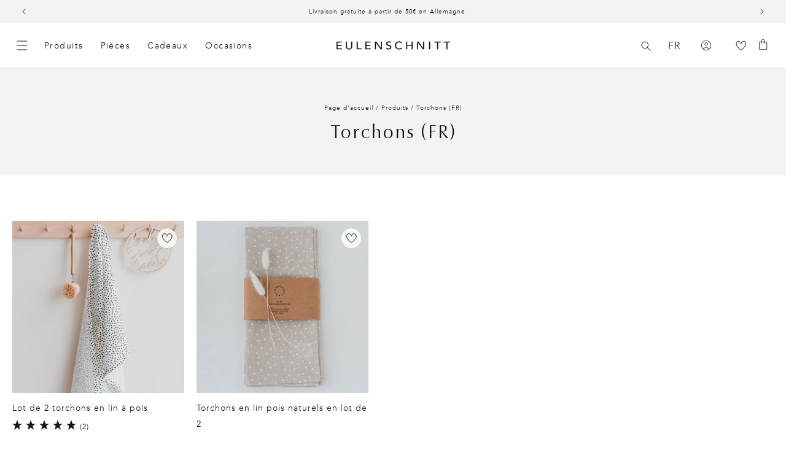

--- FILE ---
content_type: text/html; charset=utf-8
request_url: https://www.eulenschnitt.de/fr/collections/geschirrtucher_fr
body_size: 71200
content:
<!doctype html>
<html class="no-js" lang="fr">
  <head>
    <script id="pandectes-rules">   /* PANDECTES-GDPR: DO NOT MODIFY AUTO GENERATED CODE OF THIS SCRIPT */      window.PandectesSettings = {"store":{"id":56251678869,"plan":"premium","theme":"Release Candidate","primaryLocale":"de","adminMode":false,"headless":false,"storefrontRootDomain":"","checkoutRootDomain":"","storefrontAccessToken":""},"tsPublished":1740497248,"declaration":{"showPurpose":false,"showProvider":false,"showDateGenerated":false},"language":{"unpublished":[],"languageMode":"Multilingual","fallbackLanguage":"de","languageDetection":"country","languagesSupported":["en","fr"]},"texts":{"managed":{"headerText":{"de":"Wir respektieren deine Privatsphäre","en":"We respect your privacy","fr":"Nous respectons votre vie privée"},"consentText":{"de":"Diese Website verwendet Cookies, um Ihnen das beste Erlebnis zu bieten. Die Erhebung, Weitergabe und Verwendung personenbezogener Daten kann für die Personalisierung von Werbeanzeigen verwendet werden.","en":"This website uses cookies to ensure you get the best experience.","fr":"Ce site utilise des cookies pour vous garantir la meilleure expérience."},"linkText":{"de":"Mehr erfahren","en":"Learn more","fr":"Apprendre encore plus"},"imprintText":{"de":"Imprint","en":"Imprint","fr":"Imprimer"},"allowButtonText":{"de":"Annehmen","en":"Accept","fr":"J'accepte"},"denyButtonText":{"de":"Ablehnen","en":"Decline","fr":"Déclin"},"dismissButtonText":{"de":"Okay","en":"Ok","fr":"D'accord"},"leaveSiteButtonText":{"de":"Diese Seite verlassen","en":"Leave this site","fr":"Quitter ce site"},"preferencesButtonText":{"de":"Einstellungen","en":"Preferences","fr":"Préférences"},"cookiePolicyText":{"de":"Cookie-Richtlinie","en":"Cookie policy","fr":"Politique de cookies"},"preferencesPopupTitleText":{"de":"Einwilligungseinstellungen verwalten","en":"Manage consent preferences","fr":"Gérer les préférences de consentement"},"preferencesPopupIntroText":{"de":"Wir verwenden Cookies, um die Funktionalität der Website zu optimieren, die Leistung zu analysieren und Ihnen ein personalisiertes Erlebnis zu bieten. Einige Cookies sind für den ordnungsgemäßen Betrieb der Website unerlässlich. Diese Cookies können nicht deaktiviert werden. In diesem Fenster können Sie Ihre Präferenzen für Cookies verwalten.","en":"We use cookies to optimize website functionality, analyze the performance, and provide personalized experience to you. Some cookies are essential to make the website operate and function correctly. Those cookies cannot be disabled. In this window you can manage your preference of cookies.","fr":"Nous utilisons des cookies pour optimiser les fonctionnalités du site Web, analyser les performances et vous offrir une expérience personnalisée. Certains cookies sont indispensables au bon fonctionnement et au bon fonctionnement du site. Ces cookies ne peuvent pas être désactivés. Dans cette fenêtre, vous pouvez gérer votre préférence de cookies."},"preferencesPopupSaveButtonText":{"de":"Auswahl speichern","en":"Save preferences","fr":"Enregistrer les préférences"},"preferencesPopupCloseButtonText":{"de":"Schließen","en":"Close","fr":"proche"},"preferencesPopupAcceptAllButtonText":{"de":"Alles Akzeptieren","en":"Accept all","fr":"Accepter tout"},"preferencesPopupRejectAllButtonText":{"de":"Alles ablehnen","en":"Reject all","fr":"Tout rejeter"},"cookiesDetailsText":{"de":"Cookie-Details","en":"Cookies details","fr":"Détails des cookies"},"preferencesPopupAlwaysAllowedText":{"de":"Immer erlaubt","en":"Always allowed","fr":"Toujours activé"},"accessSectionParagraphText":{"de":"Sie haben das Recht, jederzeit auf Ihre Daten zuzugreifen.","en":"You have the right to request access to your data at any time.","fr":"Vous avez le droit de pouvoir accéder à vos données à tout moment."},"accessSectionTitleText":{"de":"Datenübertragbarkeit","en":"Data portability","fr":"Portabilité des données"},"accessSectionAccountInfoActionText":{"de":"persönliche Daten","en":"Personal data","fr":"Données personnelles"},"accessSectionDownloadReportActionText":{"de":"Alle Daten anfordern","en":"Request export","fr":"Tout télécharger"},"accessSectionGDPRRequestsActionText":{"de":"Anfragen betroffener Personen","en":"Data subject requests","fr":"Demandes des personnes concernées"},"accessSectionOrdersRecordsActionText":{"de":"Aufträge","en":"Orders","fr":"Ordres"},"rectificationSectionParagraphText":{"de":"Sie haben das Recht, die Aktualisierung Ihrer Daten zu verlangen, wann immer Sie dies für angemessen halten.","en":"You have the right to request your data to be updated whenever you think it is appropriate.","fr":"Vous avez le droit de demander la mise à jour de vos données chaque fois que vous le jugez approprié."},"rectificationSectionTitleText":{"de":"Datenberichtigung","en":"Data Rectification","fr":"Rectification des données"},"rectificationCommentPlaceholder":{"de":"Beschreiben Sie, was Sie aktualisieren möchten","en":"Describe what you want to be updated","fr":"Décrivez ce que vous souhaitez mettre à jour"},"rectificationCommentValidationError":{"de":"Kommentar ist erforderlich","en":"Comment is required","fr":"Un commentaire est requis"},"rectificationSectionEditAccountActionText":{"de":"Aktualisierung anfordern","en":"Request an update","fr":"Demander une mise à jour"},"erasureSectionTitleText":{"de":"Recht auf Vergessenwerden","en":"Right to be forgotten","fr":"Droit à l'oubli"},"erasureSectionParagraphText":{"de":"Sie haben das Recht, die Löschung aller Ihrer Daten zu verlangen. Danach können Sie nicht mehr auf Ihr Konto zugreifen.","en":"You have the right to ask all your data to be erased. After that, you will no longer be able to access your account.","fr":"Vous avez le droit de demander que toutes vos données soient effacées. Après cela, vous ne pourrez plus accéder à votre compte."},"erasureSectionRequestDeletionActionText":{"de":"Löschung personenbezogener Daten anfordern","en":"Request personal data deletion","fr":"Demander la suppression des données personnelles"},"consentDate":{"de":"Zustimmungsdatum","en":"Consent date","fr":"Date de consentement"},"consentId":{"de":"Einwilligungs-ID","en":"Consent ID","fr":"ID de consentement"},"consentSectionChangeConsentActionText":{"de":"Einwilligungspräferenz ändern","en":"Change consent preference","fr":"Modifier la préférence de consentement"},"consentSectionConsentedText":{"de":"Sie haben der Cookie-Richtlinie dieser Website zugestimmt am","en":"You consented to the cookies policy of this website on","fr":"Vous avez consenti à la politique de cookies de ce site Web sur"},"consentSectionNoConsentText":{"de":"Sie haben der Cookie-Richtlinie dieser Website nicht zugestimmt.","en":"You have not consented to the cookies policy of this website.","fr":"Vous n'avez pas consenti à la politique de cookies de ce site Web."},"consentSectionTitleText":{"de":"Ihre Cookie-Einwilligung","en":"Your cookie consent","fr":"Votre consentement aux cookies"},"consentStatus":{"de":"Einwilligungspräferenz","en":"Consent preference","fr":"Préférence de consentement"},"confirmationFailureMessage":{"de":"Ihre Anfrage wurde nicht bestätigt. Bitte versuchen Sie es erneut und wenn das Problem weiterhin besteht, wenden Sie sich an den Ladenbesitzer, um Hilfe zu erhalten","en":"Your request was not verified. Please try again and if problem persists, contact store owner for assistance","fr":"Votre demande n'a pas été vérifiée. Veuillez réessayer et si le problème persiste, contactez le propriétaire du magasin pour obtenir de l'aide"},"confirmationFailureTitle":{"de":"Ein Problem ist aufgetreten","en":"A problem occurred","fr":"Un problème est survenu"},"confirmationSuccessMessage":{"de":"Wir werden uns in Kürze zu Ihrem Anliegen bei Ihnen melden.","en":"We will soon get back to you as to your request.","fr":"Nous reviendrons rapidement vers vous quant à votre demande."},"confirmationSuccessTitle":{"de":"Ihre Anfrage wurde bestätigt","en":"Your request is verified","fr":"Votre demande est vérifiée"},"guestsSupportEmailFailureMessage":{"de":"Ihre Anfrage wurde nicht übermittelt. Bitte versuchen Sie es erneut und wenn das Problem weiterhin besteht, wenden Sie sich an den Shop-Inhaber, um Hilfe zu erhalten.","en":"Your request was not submitted. Please try again and if problem persists, contact store owner for assistance.","fr":"Votre demande n'a pas été soumise. Veuillez réessayer et si le problème persiste, contactez le propriétaire du magasin pour obtenir de l'aide."},"guestsSupportEmailFailureTitle":{"de":"Ein Problem ist aufgetreten","en":"A problem occurred","fr":"Un problème est survenu"},"guestsSupportEmailPlaceholder":{"de":"E-Mail-Addresse","en":"E-mail address","fr":"Adresse e-mail"},"guestsSupportEmailSuccessMessage":{"de":"Wenn Sie als Kunde dieses Shops registriert sind, erhalten Sie in Kürze eine E-Mail mit Anweisungen zum weiteren Vorgehen.","en":"If you are registered as a customer of this store, you will soon receive an email with instructions on how to proceed.","fr":"Si vous êtes inscrit en tant que client de ce magasin, vous recevrez bientôt un e-mail avec des instructions sur la marche à suivre."},"guestsSupportEmailSuccessTitle":{"de":"Vielen Dank für die Anfrage","en":"Thank you for your request","fr":"Merci pour votre requête"},"guestsSupportEmailValidationError":{"de":"Email ist ungültig","en":"Email is not valid","fr":"L'email n'est pas valide"},"guestsSupportInfoText":{"de":"Bitte loggen Sie sich mit Ihrem Kundenkonto ein, um fortzufahren.","en":"Please login with your customer account to further proceed.","fr":"Veuillez vous connecter avec votre compte client pour continuer."},"submitButton":{"de":"einreichen","en":"Submit","fr":"Soumettre"},"submittingButton":{"de":"Senden...","en":"Submitting...","fr":"Soumission..."},"cancelButton":{"de":"Abbrechen","en":"Cancel","fr":"Annuler"},"declIntroText":{"de":"Wir verwenden Cookies, um die Funktionalität der Website zu optimieren, die Leistung zu analysieren und Ihnen ein personalisiertes Erlebnis zu bieten. Einige Cookies sind für den ordnungsgemäßen Betrieb der Website unerlässlich. Diese Cookies können nicht deaktiviert werden. In diesem Fenster können Sie Ihre Präferenzen für Cookies verwalten.","en":"We use cookies to optimize website functionality, analyze the performance, and provide personalized experience to you. Some cookies are essential to make the website operate and function correctly. Those cookies cannot be disabled. In this window you can manage your preference of cookies.","fr":"Nous utilisons des cookies pour optimiser les fonctionnalités du site Web, analyser les performances et vous offrir une expérience personnalisée. Certains cookies sont indispensables au bon fonctionnement et au bon fonctionnement du site Web. Ces cookies ne peuvent pas être désactivés. Dans cette fenêtre, vous pouvez gérer vos préférences en matière de cookies."},"declName":{"de":"Name","en":"Name","fr":"Nom"},"declPurpose":{"de":"Zweck","en":"Purpose","fr":"But"},"declType":{"de":"Typ","en":"Type","fr":"Type"},"declRetention":{"de":"Speicherdauer","en":"Retention","fr":"Rétention"},"declProvider":{"de":"Anbieter","en":"Provider","fr":"Fournisseur"},"declFirstParty":{"de":"Erstanbieter","en":"First-party","fr":"Première partie"},"declThirdParty":{"de":"Drittanbieter","en":"Third-party","fr":"Tierce partie"},"declSeconds":{"de":"Sekunden","en":"seconds","fr":"secondes"},"declMinutes":{"de":"Minuten","en":"minutes","fr":"minutes"},"declHours":{"de":"Std.","en":"hours","fr":"heures"},"declDays":{"de":"Tage","en":"days","fr":"jours"},"declMonths":{"de":"Monate","en":"months","fr":"mois"},"declYears":{"de":"Jahre","en":"years","fr":"années"},"declSession":{"de":"Sitzung","en":"Session","fr":"Session"},"declDomain":{"de":"Domain","en":"Domain","fr":"Domaine"},"declPath":{"de":"Weg","en":"Path","fr":"Chemin"}},"categories":{"strictlyNecessaryCookiesTitleText":{"de":"Unbedingt notwendige Cookies","en":"Strictly necessary cookies","fr":"Cookies strictement nécessaires"},"strictlyNecessaryCookiesDescriptionText":{"de":"Diese Cookies sind unerlässlich, damit Sie sich auf der Website bewegen und ihre Funktionen nutzen können, z. B. den Zugriff auf sichere Bereiche der Website. Ohne diese Cookies kann die Website nicht richtig funktionieren.","en":"These cookies are essential in order to enable you to move around the website and use its features, such as accessing secure areas of the website. The website cannot function properly without these cookies.","fr":"Ces cookies sont essentiels pour vous permettre de vous déplacer sur le site Web et d'utiliser ses fonctionnalités, telles que l'accès aux zones sécurisées du site Web. Le site Web ne peut pas fonctionner correctement sans ces cookies."},"functionalityCookiesTitleText":{"de":"Funktionale Cookies","en":"Functional cookies","fr":"Cookies fonctionnels"},"functionalityCookiesDescriptionText":{"de":"Diese Cookies ermöglichen es der Website, verbesserte Funktionalität und Personalisierung bereitzustellen. Sie können von uns oder von Drittanbietern gesetzt werden, deren Dienste wir auf unseren Seiten hinzugefügt haben. Wenn Sie diese Cookies nicht zulassen, funktionieren einige oder alle dieser Dienste möglicherweise nicht richtig.","en":"These cookies enable the site to provide enhanced functionality and personalisation. They may be set by us or by third party providers whose services we have added to our pages. If you do not allow these cookies then some or all of these services may not function properly.","fr":"Ces cookies permettent au site de fournir des fonctionnalités et une personnalisation améliorées. Ils peuvent être définis par nous ou par des fournisseurs tiers dont nous avons ajouté les services à nos pages. Si vous n'autorisez pas ces cookies, certains ou tous ces services peuvent ne pas fonctionner correctement."},"performanceCookiesTitleText":{"de":"Leistungs-Cookies","en":"Performance cookies","fr":"Cookies de performances"},"performanceCookiesDescriptionText":{"de":"Diese Cookies ermöglichen es uns, die Leistung unserer Website zu überwachen und zu verbessern. Sie ermöglichen es uns beispielsweise, Besuche zu zählen, Verkehrsquellen zu identifizieren und zu sehen, welche Teile der Website am beliebtesten sind.","en":"These cookies enable us to monitor and improve the performance of our website. For example, they allow us to count visits, identify traffic sources and see which parts of the site are most popular.","fr":"Ces cookies nous permettent de surveiller et d'améliorer les performances de notre site Web. Par exemple, ils nous permettent de compter les visites, d'identifier les sources de trafic et de voir quelles parties du site sont les plus populaires."},"targetingCookiesTitleText":{"de":"Targeting-Cookies","en":"Targeting cookies","fr":"Ciblage des cookies"},"targetingCookiesDescriptionText":{"de":"Diese Cookies können von unseren Werbepartnern über unsere Website gesetzt werden. Sie können von diesen Unternehmen verwendet werden, um ein Profil Ihrer Interessen zu erstellen und Ihnen relevante Werbung auf anderen Websites anzuzeigen. Sie speichern keine direkten personenbezogenen Daten, sondern basieren auf der eindeutigen Identifizierung Ihres Browsers und Ihres Internetgeräts. Wenn Sie diese Cookies nicht zulassen, erleben Sie weniger zielgerichtete Werbung.","en":"These cookies may be set through our site by our advertising partners. They may be used by those companies to build a profile of your interests and show you relevant adverts on other sites.    They do not store directly personal information, but are based on uniquely identifying your browser and internet device. If you do not allow these cookies, you will experience less targeted advertising.","fr":"Ces cookies peuvent être installés via notre site par nos partenaires publicitaires. Ils peuvent être utilisés par ces sociétés pour établir un profil de vos intérêts et vous montrer des publicités pertinentes sur d'autres sites. Ils ne stockent pas directement d'informations personnelles, mais sont basés sur l'identification unique de votre navigateur et de votre appareil Internet. Si vous n'autorisez pas ces cookies, vous bénéficierez d'une publicité moins ciblée."},"unclassifiedCookiesTitleText":{"de":"Nicht klassifizierte Cookies","en":"Unclassified cookies","fr":"Cookies non classés"},"unclassifiedCookiesDescriptionText":{"de":"Nicht klassifizierte Cookies sind Cookies, die wir gerade zusammen mit den Anbietern einzelner Cookies klassifizieren.","en":"Unclassified cookies are cookies that we are in the process of classifying, together with the providers of individual cookies.","fr":"Les cookies non classés sont des cookies que nous sommes en train de classer avec les fournisseurs de cookies individuels."}},"auto":{}},"library":{"previewMode":false,"fadeInTimeout":0,"defaultBlocked":7,"showLink":true,"showImprintLink":false,"showGoogleLink":true,"enabled":true,"cookie":{"expiryDays":365,"secure":true,"domain":""},"dismissOnScroll":false,"dismissOnWindowClick":false,"dismissOnTimeout":false,"palette":{"popup":{"background":"#FFFFFF","backgroundForCalculations":{"a":1,"b":255,"g":255,"r":255},"text":"#000000"},"button":{"background":"#000000","backgroundForCalculations":{"a":1,"b":0,"g":0,"r":0},"text":"#FFFFFF","textForCalculation":{"a":1,"b":255,"g":255,"r":255},"border":"transparent"}},"content":{"href":"https://www.eulenschnitt.de/policies/privacy-policy","imprintHref":"/","close":"&#10005;","target":"_blank","logo":""},"window":"<div role=\"dialog\" aria-live=\"polite\" aria-label=\"cookieconsent\" aria-describedby=\"cookieconsent:desc\" id=\"pandectes-banner\" class=\"cc-window-wrapper cc-bottom-wrapper\"><div class=\"pd-cookie-banner-window cc-window {{classes}}\"><!--googleoff: all-->{{children}}<!--googleon: all--></div></div>","compliance":{"custom":"<div class=\"cc-compliance cc-highlight\">{{preferences}}{{allow}}{{deny}}</div>"},"type":"custom","layouts":{"basic":"{{messagelink}}{{compliance}}{{close}}"},"position":"bottom","theme":"classic","revokable":false,"animateRevokable":false,"revokableReset":false,"revokableLogoUrl":"https://cdn.shopify.com/s/files/1/0562/5167/8869/t/182/assets/pandectes-reopen-logo.png?v=1740043244","revokablePlacement":"bottom-left","revokableMarginHorizontal":15,"revokableMarginVertical":15,"static":false,"autoAttach":true,"hasTransition":true,"blacklistPage":[""],"elements":{"close":"<button aria-label=\"dismiss cookie message\" type=\"button\" tabindex=\"0\" class=\"cc-close\">{{close}}</button>","dismiss":"<button aria-label=\"dismiss cookie message\" type=\"button\" tabindex=\"0\" class=\"cc-btn cc-btn-decision cc-dismiss\">{{dismiss}}</button>","allow":"<button aria-label=\"allow cookies\" type=\"button\" tabindex=\"0\" class=\"cc-btn cc-btn-decision cc-allow\">{{allow}}</button>","deny":"<button aria-label=\"deny cookies\" type=\"button\" tabindex=\"0\" class=\"cc-btn cc-btn-decision cc-deny\">{{deny}}</button>","preferences":"<button aria-label=\"settings cookies\" tabindex=\"0\" type=\"button\" class=\"cc-btn cc-settings\" onclick=\"Pandectes.fn.openPreferences()\">{{preferences}}</button>"}},"geolocation":{"brOnly":false,"caOnly":false,"euOnly":true},"dsr":{"guestsSupport":false,"accessSectionDownloadReportAuto":false},"banner":{"resetTs":1622637113,"extraCss":"        .cc-banner-logo {max-width: 24em!important;}    @media(min-width: 768px) {.cc-window.cc-floating{max-width: 24em!important;width: 24em!important;}}    .cc-message, .pd-cookie-banner-window .cc-header, .cc-logo {text-align: left}    .cc-window-wrapper{z-index: 2147483647;}    .cc-window{z-index: 2147483647;font-family: inherit;}    .pd-cookie-banner-window .cc-header{font-family: inherit;}    .pd-cp-ui{font-family: inherit; background-color: #FFFFFF;color:#000000;}    button.pd-cp-btn, a.pd-cp-btn{background-color:#000000;color:#FFFFFF!important;}    input + .pd-cp-preferences-slider{background-color: rgba(0, 0, 0, 0.3)}    .pd-cp-scrolling-section::-webkit-scrollbar{background-color: rgba(0, 0, 0, 0.3)}    input:checked + .pd-cp-preferences-slider{background-color: rgba(0, 0, 0, 1)}    .pd-cp-scrolling-section::-webkit-scrollbar-thumb {background-color: rgba(0, 0, 0, 1)}    .pd-cp-ui-close{color:#000000;}    .pd-cp-preferences-slider:before{background-color: #FFFFFF}    .pd-cp-title:before {border-color: #000000!important}    .pd-cp-preferences-slider{background-color:#000000}    .pd-cp-toggle{color:#000000!important}    @media(max-width:699px) {.pd-cp-ui-close-top svg {fill: #000000}}    .pd-cp-toggle:hover,.pd-cp-toggle:visited,.pd-cp-toggle:active{color:#000000!important}    .pd-cookie-banner-window {box-shadow: 0 0 18px rgb(0 0 0 / 20%);}  .cc-deny{background-color: transparent !important; border-color: rgb(0, 0, 0) !important;color: rgb(0, 0, 0) !important;}","customJavascript":{},"showPoweredBy":false,"logoHeight":40,"revokableTrigger":false,"hybridStrict":false,"cookiesBlockedByDefault":"7","isActive":true,"implicitSavePreferences":true,"cookieIcon":false,"blockBots":false,"showCookiesDetails":true,"hasTransition":true,"blockingPage":false,"showOnlyLandingPage":false,"leaveSiteUrl":"https://www.google.com","linkRespectStoreLang":false},"cookies":{"0":[{"name":"shopify_pay_redirect","type":"http","domain":"www.eulenschnitt.de","path":"/","provider":"Shopify","firstParty":true,"retention":"1 year(s)","expires":1,"unit":"declYears","purpose":{"de":"Das Cookie ist für die sichere Checkout- und Zahlungsfunktion auf der Website erforderlich. Diese Funktion wird von shopify.com bereitgestellt.","en":"Used to accelerate the checkout process when the buyer has a Shop Pay account.","fr":"Le cookie est nécessaire pour la fonction de paiement et de paiement sécurisé sur le site Web. Cette fonction est fournie par shopify.com."}},{"name":"localization","type":"http","domain":"www.eulenschnitt.de","path":"/","provider":"Shopify","firstParty":true,"retention":"1 year(s)","expires":1,"unit":"declYears","purpose":{"de":"","en":"Used to localize the cart to the correct country.","fr":"Localisation de boutique Shopify"}},{"name":"cart_currency","type":"http","domain":"www.eulenschnitt.de","path":"/","provider":"Shopify","firstParty":true,"retention":"1 year(s)","expires":1,"unit":"declYears","purpose":{"de":"Das Cookie ist für die sichere Checkout- und Zahlungsfunktion auf der Website erforderlich. Diese Funktion wird von shopify.com bereitgestellt.","en":"Used after a checkout is completed to initialize a new empty cart with the same currency as the one just used.","fr":"Le cookie est nécessaire pour la fonction de paiement et de paiement sécurisé sur le site Web. Cette fonction est fournie par shopify.com."}},{"name":"secure_customer_sig","type":"http","domain":"www.eulenschnitt.de","path":"/","provider":"Shopify","firstParty":true,"retention":"1 year(s)","expires":1,"unit":"declYears","purpose":{"de":"Wird im Zusammenhang mit dem Kundenlogin verwendet.","en":"Used to identify a user after they sign into a shop as a customer so they do not need to log in again.","fr":"Utilisé en relation avec la connexion client."}},{"name":"_cmp_a","type":"http","domain":".eulenschnitt.de","path":"/","provider":"Shopify","firstParty":false,"retention":"1 day(s)","expires":1,"unit":"declDays","purpose":{"de":"Wird zum Verwalten der Datenschutzeinstellungen des Kunden verwendet.","en":"Used for managing customer privacy settings.","fr":"Utilisé pour gérer les paramètres de confidentialité des clients."}},{"name":"_tracking_consent","type":"http","domain":".eulenschnitt.de","path":"/","provider":"Shopify","firstParty":false,"retention":"1 year(s)","expires":1,"unit":"declYears","purpose":{"de":"Tracking-Einstellungen.","en":"Used to store a user's preferences if a merchant has set up privacy rules in the visitor's region.","fr":"Préférences de suivi."}},{"name":"keep_alive","type":"http","domain":"www.eulenschnitt.de","path":"/","provider":"Shopify","firstParty":true,"retention":"30 minute(s)","expires":30,"unit":"declMinutes","purpose":{"de":"Wird im Zusammenhang mit der Käuferlokalisierung verwendet.","en":"Used when international domain redirection is enabled to determine if a request is the first one of a session.","fr":"Utilisé en relation avec la localisation de l'acheteur."}},{"name":"_pandectes_gdpr","type":"http","domain":".www.eulenschnitt.de","path":"/","provider":"Pandectes","firstParty":true,"retention":"1 year(s)","expires":1,"unit":"declYears","purpose":{"de":"Wird für die Funktionalität des Cookies-Zustimmungsbanners verwendet.","en":"Used for the functionality of the cookies consent banner.","fr":"Utilisé pour la fonctionnalité de la bannière de consentement aux cookies."}},{"name":"_secure_session_id","type":"http","domain":"www.eulenschnitt.de","path":"/","provider":"Shopify","firstParty":true,"retention":"1 month(s)","expires":1,"unit":"declMonths","purpose":{"de":"Wird in Verbindung mit der Navigation durch eine Storefront verwendet."}}],"1":[{"name":"_shg_user_id","type":"http","domain":"www.eulenschnitt.de","path":"/","provider":"Shogun","firstParty":true,"retention":"1 year(s)","expires":1,"unit":"declYears","purpose":{"de":"","en":"Used by Shogun Application","fr":"Utilisé par l&#39;application Shogun"}},{"name":"_shg_session_id","type":"http","domain":"www.eulenschnitt.de","path":"/","provider":"Shogun","firstParty":true,"retention":"1 year(s)","expires":1,"unit":"declYears","purpose":{"de":"","en":"Used by Shogun Application","fr":"Utilisé par l&#39;application Shogun"}},{"name":"_s","type":"http","domain":".eulenschnitt.de","path":"/","provider":"Shopify","firstParty":false,"retention":"1 year(s)","expires":1,"unit":"declYears","purpose":{"de":"Shopify-Analysen."}},{"name":"_y","type":"http","domain":".eulenschnitt.de","path":"/","provider":"Shopify","firstParty":false,"retention":"1 year(s)","expires":1,"unit":"declYears","purpose":{"de":"Shopify-Analysen."}},{"name":"_pinterest_ct_ua","type":"http","domain":".ct.pinterest.com","path":"/","provider":"Pinterest","firstParty":false,"retention":"1 year(s)","expires":1,"unit":"declYears","purpose":{"de":"Wird verwendet, um Aktionen seitenübergreifend zu gruppieren.","en":"Used to group actions across pages.","fr":"Utilisé pour regrouper des actions sur plusieurs pages."}}],"2":[{"name":"_shopify_sa_t","type":"http","domain":".eulenschnitt.de","path":"/","provider":"Shopify","firstParty":false,"retention":"1 year(s)","expires":1,"unit":"declYears","purpose":{"de":"Shopify-Analysen in Bezug auf Marketing und Empfehlungen.","en":"Capture the landing page of visitor when they come from other sites to support marketing analytics.","fr":"Analyses Shopify relatives au marketing et aux références."}},{"name":"_shopify_sa_p","type":"http","domain":".eulenschnitt.de","path":"/","provider":"Shopify","firstParty":false,"retention":"1 year(s)","expires":1,"unit":"declYears","purpose":{"de":"Shopify-Analysen in Bezug auf Marketing und Empfehlungen.","en":"Capture the landing page of visitor when they come from other sites to support marketing analytics.","fr":"Analyses Shopify relatives au marketing et aux références."}},{"name":"_gat","type":"http","domain":".eulenschnitt.de","path":"/","provider":"Google","firstParty":false,"retention":"1 year(s)","expires":1,"unit":"declYears","purpose":{"de":"Cookie wird von Google Analytics platziert, um Anfragen von Bots zu filtern.","en":"Cookie is placed by Google Analytics to filter requests from bots.","fr":"Le cookie est placé par Google Analytics pour filtrer les requêtes des bots."}},{"name":"_shopify_s","type":"http","domain":".eulenschnitt.de","path":"/","provider":"Shopify","firstParty":false,"retention":"1 year(s)","expires":1,"unit":"declYears","purpose":{"de":"Shopify-Analysen.","en":"Used to identify a given browser session/shop combination. Duration is 30 minute rolling expiry of last use.","fr":"Analyses Shopify."}},{"name":"_ga","type":"http","domain":".eulenschnitt.de","path":"/","provider":"Google","firstParty":false,"retention":"1 year(s)","expires":1,"unit":"declYears","purpose":{"de":"Cookie wird von Google Analytics mit unbekannter Funktionalität gesetzt","en":"Cookie is set by Google Analytics with unknown functionality","fr":"Le cookie est défini par Google Analytics avec une fonctionnalité inconnue"}},{"name":"_landing_page","type":"http","domain":".eulenschnitt.de","path":"/","provider":"Shopify","firstParty":false,"retention":"1 year(s)","expires":1,"unit":"declYears","purpose":{"de":"Verfolgt Zielseiten.","en":"Capture the landing page of visitor when they come from other sites.","fr":"Suit les pages de destination."}},{"name":"_shopify_y","type":"http","domain":".eulenschnitt.de","path":"/","provider":"Shopify","firstParty":false,"retention":"1 year(s)","expires":1,"unit":"declYears","purpose":{"de":"Shopify-Analysen.","en":"Shopify analytics.","fr":"Analyses Shopify."}},{"name":"_orig_referrer","type":"http","domain":".eulenschnitt.de","path":"/","provider":"Shopify","firstParty":false,"retention":"1 year(s)","expires":1,"unit":"declYears","purpose":{"de":"Verfolgt Zielseiten.","en":"Allows merchant to identify where people are visiting them from.","fr":"Suit les pages de destination."}},{"name":"_gid","type":"http","domain":".eulenschnitt.de","path":"/","provider":"Google","firstParty":false,"retention":"1 year(s)","expires":1,"unit":"declYears","purpose":{"de":"Cookie wird von Google Analytics platziert, um Seitenaufrufe zu zählen und zu verfolgen.","en":"Cookie is placed by Google Analytics to count and track pageviews.","fr":"Le cookie est placé par Google Analytics pour compter et suivre les pages vues."}},{"name":"soundest-views","type":"http","domain":".eulenschnitt.de","path":"/","provider":"Omnisend","firstParty":false,"retention":"Session","expires":1,"unit":"declDays","purpose":{"de":"","en":"Used to count number of pageview in a session.","fr":"Utilisé pour compter le nombre de pages vues dans une session."}},{"name":"__cf_bm","type":"http","domain":".reviews.io","path":"/","provider":"CloudFlare","firstParty":false,"retention":"30 minute(s)","expires":30,"unit":"declMinutes","purpose":{"de":"Wird verwendet, um eingehenden Datenverkehr zu verwalten, der den mit Bots verbundenen Kriterien entspricht.","en":"Used to manage incoming traffic that matches criteria associated with bots.","fr":"Utilisé pour gérer le trafic entrant qui correspond aux critères associés aux bots."}},{"name":"__cf_bm","type":"http","domain":".forms.soundestlink.com","path":"/","provider":"CloudFlare","firstParty":false,"retention":"30 minute(s)","expires":30,"unit":"declMinutes","purpose":{"de":"Wird verwendet, um eingehenden Datenverkehr zu verwalten, der den mit Bots verbundenen Kriterien entspricht.","en":"Used to manage incoming traffic that matches criteria associated with bots.","fr":"Utilisé pour gérer le trafic entrant qui correspond aux critères associés aux bots."}},{"name":"_shopify_s","type":"http","domain":"de","path":"/","provider":"Shopify","firstParty":false,"retention":"Session","expires":1,"unit":"declSeconds","purpose":{"de":"Shopify-Analysen.","en":"Used to identify a given browser session/shop combination. Duration is 30 minute rolling expiry of last use.","fr":"Analyses Shopify."}},{"name":"_boomr_clss","type":"html_local","domain":"https://www.eulenschnitt.de","path":"/","provider":"Shopify","firstParty":true,"retention":"Local Storage","expires":1,"unit":"declYears","purpose":{"de":"Wird zur Überwachung und Optimierung der Leistung von Shopify-Shops verwendet."}},{"name":"_ga_WPF1BVJ5HR","type":"http","domain":".eulenschnitt.de","path":"/","provider":"Google","firstParty":false,"retention":"1 year(s)","expires":1,"unit":"declYears","purpose":{"de":""}},{"name":"_ga_74GVHQ34PM","type":"http","domain":".eulenschnitt.de","path":"/","provider":"Google","firstParty":false,"retention":"1 year(s)","expires":1,"unit":"declYears","purpose":{"de":""}},{"name":"klaviyoPagesVisitCount","type":"html_session","domain":"https://www.eulenschnitt.de","path":"/","provider":"Unknown","firstParty":true,"retention":"Session","expires":1,"unit":"declYears","purpose":{"de":""}}],"4":[{"name":"omnisendAnonymousID","type":"http","domain":".eulenschnitt.de","path":"/","provider":"Omnisend","firstParty":false,"retention":"1 year(s)","expires":1,"unit":"declYears","purpose":{"de":"Dieses Cookie wird verwendet, um eine Sitzung eines anonymen Kontakts oder eines Kontakts zu identifizieren.","en":"This cookie is used to identify a session of an anonymous contact or a contact.","fr":"Ce cookie est utilisé pour identifier une session d'un contact anonyme ou d'un contact."}},{"name":"_pin_unauth","type":"http","domain":".eulenschnitt.de","path":"/","provider":"Pinterest","firstParty":false,"retention":"1 year(s)","expires":1,"unit":"declYears","purpose":{"de":"","en":"Used to group actions for users who cannot be identified by Pinterest.","fr":"Utilisé pour regrouper les actions des utilisateurs qui ne peuvent pas être identifiés par Pinterest."}},{"name":"soundestID","type":"http","domain":".eulenschnitt.de","path":"/","provider":"Omnisend","firstParty":false,"retention":"Session","expires":1,"unit":"declDays","purpose":{"de":"","en":"Used to identify an anonymous contact.","fr":"Utilisé pour identifier un contact anonyme."}},{"name":"_gcl_au","type":"http","domain":".eulenschnitt.de","path":"/","provider":"Google","firstParty":false,"retention":"1 year(s)","expires":1,"unit":"declYears","purpose":{"de":"Cookie wird von Google Tag Manager platziert, um Conversions zu verfolgen.","en":"Cookie is placed by Google Tag Manager to track conversions.","fr":"Le cookie est placé par Google Tag Manager pour suivre les conversions."}},{"name":"omnisendSessionID","type":"http","domain":".eulenschnitt.de","path":"/","provider":"Omnisend","firstParty":false,"retention":"1 year(s)","expires":1,"unit":"declYears","purpose":{"de":"","en":"Used to identify a session of an anonymous contact or a contact.","fr":"Utilisé pour identifier une session d&#39;un contact anonyme ou d&#39;un contact."}},{"name":"_fbp","type":"http","domain":".eulenschnitt.de","path":"/","provider":"Facebook","firstParty":false,"retention":"1 year(s)","expires":1,"unit":"declYears","purpose":{"de":"Cookie wird von Facebook platziert, um Besuche auf Websites zu verfolgen.","en":"Cookie is placed by Facebook to track visits across websites.","fr":"Le cookie est placé par Facebook pour suivre les visites sur les sites Web."}},{"name":"_ttp","type":"http","domain":".tiktok.com","path":"/","provider":"TikTok","firstParty":false,"retention":"1 year(s)","expires":1,"unit":"declYears","purpose":{"de":"Um die Leistung Ihrer Werbekampagnen zu messen und zu verbessern und das Benutzererlebnis (einschließlich Anzeigen) auf TikTok zu personalisieren.","en":"To measure and improve the performance of your advertising campaigns and to personalize the user's experience (including ads) on TikTok.","fr":"Pour mesurer et améliorer les performances de vos campagnes publicitaires et personnaliser l&#39;expérience utilisateur (y compris les publicités) sur TikTok."}},{"name":"__kla_id","type":"http","domain":"www.eulenschnitt.de","path":"/","provider":"Klaviyo","firstParty":true,"retention":"1 year(s)","expires":1,"unit":"declYears","purpose":{"de":"Verfolgt, wenn jemand durch eine Klaviyo-E-Mail auf Ihre Website klickt","en":"Tracks when someone clicks through a Klaviyo email to your website.","fr":"Suit quand quelqu'un clique sur un e-mail Klaviyo vers votre site Web."}},{"name":"_tt_enable_cookie","type":"http","domain":".eulenschnitt.de","path":"/","provider":"TikTok","firstParty":false,"retention":"1 year(s)","expires":1,"unit":"declYears","purpose":{"de":"Wird zur Identifizierung eines Besuchers verwendet.","en":"Used to identify a visitor.","fr":"Utilisé pour identifier un visiteur."}},{"name":"wpm-domain-test","type":"http","domain":"de","path":"/","provider":"Shopify","firstParty":false,"retention":"Session","expires":1,"unit":"declSeconds","purpose":{"de":"Wird verwendet, um die Speicherung von Parametern zu Produkten, die dem Warenkorb hinzugefügt wurden, oder zur Zahlungswährung zu testen","en":"Used to test Shopify's Web Pixel Manager with the domain to make sure everything is working correctly.\t","fr":"Utilisé pour tester Web Pixel Manager de Shopify avec le domaine pour s&#39;assurer que tout fonctionne correctement."}},{"name":"test_cookie","type":"http","domain":".doubleclick.net","path":"/","provider":"Google","firstParty":false,"retention":"15 minute(s)","expires":15,"unit":"declMinutes","purpose":{"de":"Um die Aktionen der Besucher zu messen, nachdem sie sich durch eine Anzeige geklickt haben. Verfällt nach jedem Besuch.","en":"To measure the visitors’ actions after they click through from an advert. Expires after each visit.","fr":"Pour mesurer les actions des visiteurs après avoir cliqué sur une publicité. Expire après chaque visite."}},{"name":"_ttp","type":"http","domain":".eulenschnitt.de","path":"/","provider":"TikTok","firstParty":false,"retention":"1 year(s)","expires":1,"unit":"declYears","purpose":{"de":"Um die Leistung Ihrer Werbekampagnen zu messen und zu verbessern und das Benutzererlebnis (einschließlich Anzeigen) auf TikTok zu personalisieren.","en":"To measure and improve the performance of your advertising campaigns and to personalize the user's experience (including ads) on TikTok.","fr":"Pour mesurer et améliorer les performances de vos campagnes publicitaires et personnaliser l&#39;expérience utilisateur (y compris les publicités) sur TikTok."}},{"name":"wpm-domain-test","type":"http","domain":"eulenschnitt.de","path":"/","provider":"Shopify","firstParty":false,"retention":"Session","expires":1,"unit":"declSeconds","purpose":{"de":"Wird verwendet, um die Speicherung von Parametern zu Produkten, die dem Warenkorb hinzugefügt wurden, oder zur Zahlungswährung zu testen","en":"Used to test Shopify's Web Pixel Manager with the domain to make sure everything is working correctly.\t","fr":"Utilisé pour tester Web Pixel Manager de Shopify avec le domaine pour s&#39;assurer que tout fonctionne correctement."}},{"name":"wpm-domain-test","type":"http","domain":"www.eulenschnitt.de","path":"/","provider":"Shopify","firstParty":true,"retention":"Session","expires":1,"unit":"declSeconds","purpose":{"de":"Wird verwendet, um die Speicherung von Parametern zu Produkten, die dem Warenkorb hinzugefügt wurden, oder zur Zahlungswährung zu testen","en":"Used to test Shopify's Web Pixel Manager with the domain to make sure everything is working correctly.\t","fr":"Utilisé pour tester Web Pixel Manager de Shopify avec le domaine pour s&#39;assurer que tout fonctionne correctement."}},{"name":"IDE","type":"http","domain":".doubleclick.net","path":"/","provider":"Google","firstParty":false,"retention":"1 year(s)","expires":1,"unit":"declYears","purpose":{"de":"Um die Aktionen der Besucher zu messen, nachdem sie sich durch eine Anzeige geklickt haben. Verfällt nach 1 Jahr.","en":"To measure the visitors’ actions after they click through from an advert. Expires after 1 year.","fr":"Pour mesurer les actions des visiteurs après avoir cliqué sur une publicité. Expire après 1 an."}},{"name":"lastExternalReferrerTime","type":"html_local","domain":"https://www.eulenschnitt.de","path":"/","provider":"Facebook","firstParty":true,"retention":"Local Storage","expires":1,"unit":"declYears","purpose":{"de":"Enthält den Zeitstempel der letzten Aktualisierung des lastExternalReferrer-Cookies.","en":"Contains the timestamp of the last update of the lastExternalReferrer cookie.","fr":"Contient l&#39;horodatage de la dernière mise à jour du cookie lastExternalReferrer."}},{"name":"lastExternalReferrer","type":"html_local","domain":"https://www.eulenschnitt.de","path":"/","provider":"Facebook","firstParty":true,"retention":"Local Storage","expires":1,"unit":"declYears","purpose":{"de":"Erkennt, wie der Benutzer auf die Website gelangt ist, indem er seine letzte URL-Adresse registriert.","en":"Detects how the user reached the website by registering their last URL-address.","fr":"Détecte comment l&#39;utilisateur a atteint le site Web en enregistrant sa dernière adresse URL."}},{"name":"tt_sessionId","type":"html_session","domain":"https://www.eulenschnitt.de","path":"/","provider":"TikTok","firstParty":true,"retention":"Session","expires":1,"unit":"declYears","purpose":{"de":"Wird vom sozialen Netzwerkdienst TikTok zur Verfolgung der Nutzung eingebetteter Dienste verwendet.","en":"Used by the social networking service, TikTok, for tracking the use of embedded services.","fr":"Utilisé par le service de réseau social TikTok pour suivre l’utilisation des services intégrés."}},{"name":"tt_pixel_session_index","type":"html_session","domain":"https://www.eulenschnitt.de","path":"/","provider":"TikTok","firstParty":true,"retention":"Session","expires":1,"unit":"declYears","purpose":{"de":"Wird vom sozialen Netzwerkdienst TikTok zur Verfolgung der Nutzung eingebetteter Dienste verwendet.","en":"Used by the social networking service, TikTok, for tracking the use of embedded services.","fr":"Utilisé par le service de réseau social TikTok pour suivre l’utilisation des services intégrés."}},{"name":"tt_appInfo","type":"html_session","domain":"https://www.eulenschnitt.de","path":"/","provider":"TikTok","firstParty":true,"retention":"Session","expires":1,"unit":"declYears","purpose":{"de":"Wird vom sozialen Netzwerkdienst TikTok zur Verfolgung der Nutzung eingebetteter Dienste verwendet.","en":"Used by the social networking service, TikTok, for tracking the use of embedded services.","fr":"Utilisé par le service de réseau social TikTok pour suivre l’utilisation des services intégrés."}},{"name":"omnisendShopifyCart","type":"http","domain":".eulenschnitt.de","path":"/","provider":"Unknown","firstParty":false,"retention":"Session","expires":-54,"unit":"declYears","purpose":{"de":""}},{"name":"TriplePixel","type":"html_local","domain":"https://www.eulenschnitt.de","path":"/","provider":"Unknown","firstParty":true,"retention":"Local Storage","expires":1,"unit":"declYears","purpose":{"de":""}},{"name":"klaviyoOnsite","type":"html_local","domain":"https://www.eulenschnitt.de","path":"/","provider":"Unknown","firstParty":true,"retention":"Local Storage","expires":1,"unit":"declYears","purpose":{"de":""}},{"name":"TriplePixelU","type":"html_local","domain":"https://www.eulenschnitt.de","path":"/","provider":"Unknown","firstParty":true,"retention":"Local Storage","expires":1,"unit":"declYears","purpose":{"de":""}}],"8":[{"name":"cart","type":"html_local","domain":"https://www.eulenschnitt.de","path":"/","provider":"Unknown","firstParty":true,"retention":"Local Storage","expires":1,"unit":"declYears","purpose":{"de":"Notwendig für die Warenkorbfunktion auf der Website.","en":"Contains information related to the user's cart.","fr":"Nécessaire pour la fonctionnalité de panier d'achat sur le site Web."}},{"name":"ar_debug","type":"http","domain":".pinterest.com","path":"/","provider":"Unknown","firstParty":false,"retention":"1 year(s)","expires":1,"unit":"declYears","purpose":{"de":"","en":"Checks whether a technical debugger-cookie is present.","fr":"Vérifie si un cookie de débogueur technique est présent."}},{"name":"EVENTS_MAP","type":"html_local","domain":"https://www.eulenschnitt.de","path":"/","provider":"Unknown","firstParty":true,"retention":"Local Storage","expires":1,"unit":"declYears","purpose":{"de":""}},{"name":"cartToken","type":"html_local","domain":"https://www.eulenschnitt.de","path":"/","provider":"Unknown","firstParty":true,"retention":"Local Storage","expires":1,"unit":"declYears","purpose":{"de":""}},{"name":"di_pmt_wt","type":"html_local","domain":"https://www.eulenschnitt.de","path":"/","provider":"Unknown","firstParty":true,"retention":"Local Storage","expires":1,"unit":"declYears","purpose":{"de":""}},{"name":"scCartData","type":"html_session","domain":"https://www.eulenschnitt.de","path":"/","provider":"Unknown","firstParty":true,"retention":"Session","expires":1,"unit":"declYears","purpose":{"de":""}},{"name":"dielahws","type":"html_session","domain":"https://www.eulenschnitt.de","path":"/","provider":"Unknown","firstParty":true,"retention":"Session","expires":1,"unit":"declYears","purpose":{"de":""}},{"name":"auth-security_rand_salt_","type":"html_local","domain":"https://www.eulenschnitt.de","path":"/","provider":"Unknown","firstParty":true,"retention":"Local Storage","expires":1,"unit":"declYears","purpose":{"de":""}},{"name":"true_rand_gen_sequence.dat_tmp","type":"html_local","domain":"https://www.eulenschnitt.de","path":"/","provider":"Unknown","firstParty":true,"retention":"Local Storage","expires":1,"unit":"declYears","purpose":{"de":""}},{"name":"scDiscountData","type":"html_session","domain":"https://www.eulenschnitt.de","path":"/","provider":"Unknown","firstParty":true,"retention":"Session","expires":1,"unit":"declYears","purpose":{"de":""}},{"name":"__storage_test__","type":"html_local","domain":"https://www.eulenschnitt.de","path":"/","provider":"Unknown","firstParty":true,"retention":"Local Storage","expires":1,"unit":"declYears","purpose":{"de":""}},{"name":"is_eu","type":"html_session","domain":"https://www.eulenschnitt.de","path":"/","provider":"Unknown","firstParty":true,"retention":"Session","expires":1,"unit":"declYears","purpose":{"de":""}},{"name":"bugsnag-anonymous-id","type":"html_local","domain":"https://pay.shopify.com","path":"/","provider":"Unknown","firstParty":false,"retention":"Local Storage","expires":1,"unit":"declYears","purpose":{"de":""}},{"name":"beacon","type":"html_local","domain":"https://www.eulenschnitt.de","path":"/","provider":"Unknown","firstParty":true,"retention":"Local Storage","expires":1,"unit":"declYears","purpose":{"de":""}},{"name":"local-storage-test","type":"html_local","domain":"https://www.eulenschnitt.de","path":"/","provider":"Unknown","firstParty":true,"retention":"Local Storage","expires":1,"unit":"declYears","purpose":{"de":""}},{"name":"_kla_test","type":"html_local","domain":"https://www.eulenschnitt.de","path":"/","provider":"Unknown","firstParty":true,"retention":"Local Storage","expires":1,"unit":"declYears","purpose":{"de":""}},{"name":"true_rand_gen_sequence.math_","type":"html_local","domain":"https://www.eulenschnitt.de","path":"/","provider":"Unknown","firstParty":true,"retention":"Local Storage","expires":1,"unit":"declYears","purpose":{"de":""}},{"name":"true_rand_gen_sequence.dat_","type":"html_local","domain":"https://www.eulenschnitt.de","path":"/","provider":"Unknown","firstParty":true,"retention":"Local Storage","expires":1,"unit":"declYears","purpose":{"de":""}}]},"blocker":{"isActive":true,"googleConsentMode":{"id":"","analyticsId":"G-WPF1BVJ5HR","adwordsId":"AW-882276819","isActive":true,"adStorageCategory":4,"analyticsStorageCategory":4,"personalizationStorageCategory":4,"functionalityStorageCategory":1,"customEvent":true,"securityStorageCategory":0,"redactData":true,"urlPassthrough":true,"dataLayerProperty":"dataLayer","waitForUpdate":0,"useNativeChannel":true},"facebookPixel":{"id":"","isActive":false,"ldu":false},"microsoft":{"isActive":true,"uetTags":"187176672"},"rakuten":{"isActive":false,"cmp":false,"ccpa":false},"klaviyoIsActive":true,"gpcIsActive":true,"defaultBlocked":7,"patterns":{"whiteList":[],"blackList":{"1":["static.hotjar.com/c/hotjar","getshogun.com"],"2":[],"4":["bat.bing.com","googleads.g.doubleclick.net","s.pinimg.com/ct/core.js|s.pinimg.com/ct/lib","s.adroll.com/j/","googletagmanager.com/gtag/js\\?id=AW|googleadservices.com","analytics.tiktok.com/i18n/pixel","static.ads-twitter.com/uwt.js|static.ads-twitter.com/oct.js","static.klaviyo.com|www.klaviyo.com|static-tracking.klaviyo.com|a.klaviyo.com"],"8":[]},"iframesWhiteList":[],"iframesBlackList":{"1":["player.vimeo.com","www.youtube.com|www.youtube-nocookie.com"],"2":[],"4":[],"8":[]},"beaconsWhiteList":[],"beaconsBlackList":{"1":[],"2":[],"4":[],"8":[]}}}}      !function(){"use strict";window.PandectesRules=window.PandectesRules||{},window.PandectesRules.manualBlacklist={1:[],2:[],4:[]},window.PandectesRules.blacklistedIFrames={1:[],2:[],4:[]},window.PandectesRules.blacklistedCss={1:[],2:[],4:[]},window.PandectesRules.blacklistedBeacons={1:[],2:[],4:[]};var e="javascript/blocked";function t(e){return new RegExp(e.replace(/[/\\.+?$()]/g,"\\$&").replace("*","(.*)"))}var n=function(e){var t=arguments.length>1&&void 0!==arguments[1]?arguments[1]:"log";new URLSearchParams(window.location.search).get("log")&&console[t]("PandectesRules: ".concat(e))};function a(e){var t=document.createElement("script");t.async=!0,t.src=e,document.head.appendChild(t)}function r(e,t){var n=Object.keys(e);if(Object.getOwnPropertySymbols){var a=Object.getOwnPropertySymbols(e);t&&(a=a.filter((function(t){return Object.getOwnPropertyDescriptor(e,t).enumerable}))),n.push.apply(n,a)}return n}function o(e){for(var t=1;t<arguments.length;t++){var n=null!=arguments[t]?arguments[t]:{};t%2?r(Object(n),!0).forEach((function(t){s(e,t,n[t])})):Object.getOwnPropertyDescriptors?Object.defineProperties(e,Object.getOwnPropertyDescriptors(n)):r(Object(n)).forEach((function(t){Object.defineProperty(e,t,Object.getOwnPropertyDescriptor(n,t))}))}return e}function i(e){var t=function(e,t){if("object"!=typeof e||!e)return e;var n=e[Symbol.toPrimitive];if(void 0!==n){var a=n.call(e,t||"default");if("object"!=typeof a)return a;throw new TypeError("@@toPrimitive must return a primitive value.")}return("string"===t?String:Number)(e)}(e,"string");return"symbol"==typeof t?t:t+""}function s(e,t,n){return(t=i(t))in e?Object.defineProperty(e,t,{value:n,enumerable:!0,configurable:!0,writable:!0}):e[t]=n,e}function c(e,t){return function(e){if(Array.isArray(e))return e}(e)||function(e,t){var n=null==e?null:"undefined"!=typeof Symbol&&e[Symbol.iterator]||e["@@iterator"];if(null!=n){var a,r,o,i,s=[],c=!0,l=!1;try{if(o=(n=n.call(e)).next,0===t){if(Object(n)!==n)return;c=!1}else for(;!(c=(a=o.call(n)).done)&&(s.push(a.value),s.length!==t);c=!0);}catch(e){l=!0,r=e}finally{try{if(!c&&null!=n.return&&(i=n.return(),Object(i)!==i))return}finally{if(l)throw r}}return s}}(e,t)||d(e,t)||function(){throw new TypeError("Invalid attempt to destructure non-iterable instance.\nIn order to be iterable, non-array objects must have a [Symbol.iterator]() method.")}()}function l(e){return function(e){if(Array.isArray(e))return u(e)}(e)||function(e){if("undefined"!=typeof Symbol&&null!=e[Symbol.iterator]||null!=e["@@iterator"])return Array.from(e)}(e)||d(e)||function(){throw new TypeError("Invalid attempt to spread non-iterable instance.\nIn order to be iterable, non-array objects must have a [Symbol.iterator]() method.")}()}function d(e,t){if(e){if("string"==typeof e)return u(e,t);var n=Object.prototype.toString.call(e).slice(8,-1);return"Object"===n&&e.constructor&&(n=e.constructor.name),"Map"===n||"Set"===n?Array.from(e):"Arguments"===n||/^(?:Ui|I)nt(?:8|16|32)(?:Clamped)?Array$/.test(n)?u(e,t):void 0}}function u(e,t){(null==t||t>e.length)&&(t=e.length);for(var n=0,a=new Array(t);n<t;n++)a[n]=e[n];return a}var f=window.PandectesRulesSettings||window.PandectesSettings,g=!(void 0===window.dataLayer||!Array.isArray(window.dataLayer)||!window.dataLayer.some((function(e){return"pandectes_full_scan"===e.event}))),p=function(){var e,t=arguments.length>0&&void 0!==arguments[0]?arguments[0]:"_pandectes_gdpr",n=("; "+document.cookie).split("; "+t+"=");if(n.length<2)e={};else{var a=n.pop().split(";");e=window.atob(a.shift())}var r=function(e){try{return JSON.parse(e)}catch(e){return!1}}(e);return!1!==r?r:e}(),h=f.banner.isActive,y=f.blocker,w=y.defaultBlocked,v=y.patterns,m=p&&null!==p.preferences&&void 0!==p.preferences?p.preferences:null,b=g?0:h?null===m?w:m:0,k={1:!(1&b),2:!(2&b),4:!(4&b)},_=v.blackList,S=v.whiteList,L=v.iframesBlackList,C=v.iframesWhiteList,A=v.beaconsBlackList,P=v.beaconsWhiteList,O={blackList:[],whiteList:[],iframesBlackList:{1:[],2:[],4:[],8:[]},iframesWhiteList:[],beaconsBlackList:{1:[],2:[],4:[],8:[]},beaconsWhiteList:[]};[1,2,4].map((function(e){var n;k[e]||((n=O.blackList).push.apply(n,l(_[e].length?_[e].map(t):[])),O.iframesBlackList[e]=L[e].length?L[e].map(t):[],O.beaconsBlackList[e]=A[e].length?A[e].map(t):[])})),O.whiteList=S.length?S.map(t):[],O.iframesWhiteList=C.length?C.map(t):[],O.beaconsWhiteList=P.length?P.map(t):[];var E={scripts:[],iframes:{1:[],2:[],4:[]},beacons:{1:[],2:[],4:[]},css:{1:[],2:[],4:[]}},I=function(t,n){return t&&(!n||n!==e)&&(!O.blackList||O.blackList.some((function(e){return e.test(t)})))&&(!O.whiteList||O.whiteList.every((function(e){return!e.test(t)})))},B=function(e,t){var n=O.iframesBlackList[t],a=O.iframesWhiteList;return e&&(!n||n.some((function(t){return t.test(e)})))&&(!a||a.every((function(t){return!t.test(e)})))},j=function(e,t){var n=O.beaconsBlackList[t],a=O.beaconsWhiteList;return e&&(!n||n.some((function(t){return t.test(e)})))&&(!a||a.every((function(t){return!t.test(e)})))},T=new MutationObserver((function(e){for(var t=0;t<e.length;t++)for(var n=e[t].addedNodes,a=0;a<n.length;a++){var r=n[a],o=r.dataset&&r.dataset.cookiecategory;if(1===r.nodeType&&"LINK"===r.tagName){var i=r.dataset&&r.dataset.href;if(i&&o)switch(o){case"functionality":case"C0001":E.css[1].push(i);break;case"performance":case"C0002":E.css[2].push(i);break;case"targeting":case"C0003":E.css[4].push(i)}}}})),R=new MutationObserver((function(t){for(var a=0;a<t.length;a++)for(var r=t[a].addedNodes,o=function(){var t=r[i],a=t.src||t.dataset&&t.dataset.src,o=t.dataset&&t.dataset.cookiecategory;if(1===t.nodeType&&"IFRAME"===t.tagName){if(a){var s=!1;B(a,1)||"functionality"===o||"C0001"===o?(s=!0,E.iframes[1].push(a)):B(a,2)||"performance"===o||"C0002"===o?(s=!0,E.iframes[2].push(a)):(B(a,4)||"targeting"===o||"C0003"===o)&&(s=!0,E.iframes[4].push(a)),s&&(t.removeAttribute("src"),t.setAttribute("data-src",a))}}else if(1===t.nodeType&&"IMG"===t.tagName){if(a){var c=!1;j(a,1)?(c=!0,E.beacons[1].push(a)):j(a,2)?(c=!0,E.beacons[2].push(a)):j(a,4)&&(c=!0,E.beacons[4].push(a)),c&&(t.removeAttribute("src"),t.setAttribute("data-src",a))}}else if(1===t.nodeType&&"SCRIPT"===t.tagName){var l=t.type,d=!1;if(I(a,l)?(n("rule blocked: ".concat(a)),d=!0):a&&o?n("manually blocked @ ".concat(o,": ").concat(a)):o&&n("manually blocked @ ".concat(o,": inline code")),d){E.scripts.push([t,l]),t.type=e;t.addEventListener("beforescriptexecute",(function n(a){t.getAttribute("type")===e&&a.preventDefault(),t.removeEventListener("beforescriptexecute",n)})),t.parentElement&&t.parentElement.removeChild(t)}}},i=0;i<r.length;i++)o()})),D=document.createElement,N={src:Object.getOwnPropertyDescriptor(HTMLScriptElement.prototype,"src"),type:Object.getOwnPropertyDescriptor(HTMLScriptElement.prototype,"type")};window.PandectesRules.unblockCss=function(e){var t=E.css[e]||[];t.length&&n("Unblocking CSS for ".concat(e)),t.forEach((function(e){var t=document.querySelector('link[data-href^="'.concat(e,'"]'));t.removeAttribute("data-href"),t.href=e})),E.css[e]=[]},window.PandectesRules.unblockIFrames=function(e){var t=E.iframes[e]||[];t.length&&n("Unblocking IFrames for ".concat(e)),O.iframesBlackList[e]=[],t.forEach((function(e){var t=document.querySelector('iframe[data-src^="'.concat(e,'"]'));t.removeAttribute("data-src"),t.src=e})),E.iframes[e]=[]},window.PandectesRules.unblockBeacons=function(e){var t=E.beacons[e]||[];t.length&&n("Unblocking Beacons for ".concat(e)),O.beaconsBlackList[e]=[],t.forEach((function(e){var t=document.querySelector('img[data-src^="'.concat(e,'"]'));t.removeAttribute("data-src"),t.src=e})),E.beacons[e]=[]},window.PandectesRules.unblockInlineScripts=function(e){var t=1===e?"functionality":2===e?"performance":"targeting",a=document.querySelectorAll('script[type="javascript/blocked"][data-cookiecategory="'.concat(t,'"]'));n("unblockInlineScripts: ".concat(a.length," in ").concat(t)),a.forEach((function(e){var t=document.createElement("script");t.type="text/javascript",e.hasAttribute("src")?t.src=e.getAttribute("src"):t.textContent=e.textContent,document.head.appendChild(t),e.parentNode.removeChild(e)}))},window.PandectesRules.unblockInlineCss=function(e){var t=1===e?"functionality":2===e?"performance":"targeting",a=document.querySelectorAll('link[data-cookiecategory="'.concat(t,'"]'));n("unblockInlineCss: ".concat(a.length," in ").concat(t)),a.forEach((function(e){e.href=e.getAttribute("data-href")}))},window.PandectesRules.unblock=function(e){e.length<1?(O.blackList=[],O.whiteList=[],O.iframesBlackList=[],O.iframesWhiteList=[]):(O.blackList&&(O.blackList=O.blackList.filter((function(t){return e.every((function(e){return"string"==typeof e?!t.test(e):e instanceof RegExp?t.toString()!==e.toString():void 0}))}))),O.whiteList&&(O.whiteList=[].concat(l(O.whiteList),l(e.map((function(e){if("string"==typeof e){var n=".*"+t(e)+".*";if(O.whiteList.every((function(e){return e.toString()!==n.toString()})))return new RegExp(n)}else if(e instanceof RegExp&&O.whiteList.every((function(t){return t.toString()!==e.toString()})))return e;return null})).filter(Boolean)))));var a=0;l(E.scripts).forEach((function(e,t){var n=c(e,2),r=n[0],o=n[1];if(function(e){var t=e.getAttribute("src");return O.blackList&&O.blackList.every((function(e){return!e.test(t)}))||O.whiteList&&O.whiteList.some((function(e){return e.test(t)}))}(r)){for(var i=document.createElement("script"),s=0;s<r.attributes.length;s++){var l=r.attributes[s];"src"!==l.name&&"type"!==l.name&&i.setAttribute(l.name,r.attributes[s].value)}i.setAttribute("src",r.src),i.setAttribute("type",o||"application/javascript"),document.head.appendChild(i),E.scripts.splice(t-a,1),a++}})),0==O.blackList.length&&0===O.iframesBlackList[1].length&&0===O.iframesBlackList[2].length&&0===O.iframesBlackList[4].length&&0===O.beaconsBlackList[1].length&&0===O.beaconsBlackList[2].length&&0===O.beaconsBlackList[4].length&&(n("Disconnecting observers"),R.disconnect(),T.disconnect())};var U=f.store,x=U.adminMode,z=U.headless,M=U.storefrontRootDomain,q=U.checkoutRootDomain,F=U.storefrontAccessToken,W=f.banner.isActive,H=f.blocker.defaultBlocked;W&&function(e){if(window.Shopify&&window.Shopify.customerPrivacy)e();else{var t=null;window.Shopify&&window.Shopify.loadFeatures&&window.Shopify.trackingConsent?e():t=setInterval((function(){window.Shopify&&window.Shopify.loadFeatures&&(clearInterval(t),window.Shopify.loadFeatures([{name:"consent-tracking-api",version:"0.1"}],(function(t){t?n("Shopify.customerPrivacy API - failed to load"):(n("shouldShowBanner() -> ".concat(window.Shopify.trackingConsent.shouldShowBanner()," | saleOfDataRegion() -> ").concat(window.Shopify.trackingConsent.saleOfDataRegion())),e())})))}),10)}}((function(){!function(){var e=window.Shopify.trackingConsent;if(!1!==e.shouldShowBanner()||null!==m||7!==H)try{var t=x&&!(window.Shopify&&window.Shopify.AdminBarInjector),a={preferences:!(1&b)||g||t,analytics:!(2&b)||g||t,marketing:!(4&b)||g||t};z&&(a.headlessStorefront=!0,a.storefrontRootDomain=null!=M&&M.length?M:window.location.hostname,a.checkoutRootDomain=null!=q&&q.length?q:"checkout.".concat(window.location.hostname),a.storefrontAccessToken=null!=F&&F.length?F:""),e.firstPartyMarketingAllowed()===a.marketing&&e.analyticsProcessingAllowed()===a.analytics&&e.preferencesProcessingAllowed()===a.preferences||e.setTrackingConsent(a,(function(e){e&&e.error?n("Shopify.customerPrivacy API - failed to setTrackingConsent"):n("setTrackingConsent(".concat(JSON.stringify(a),")"))}))}catch(e){n("Shopify.customerPrivacy API - exception")}}(),function(){if(z){var e=window.Shopify.trackingConsent,t=e.currentVisitorConsent();if(navigator.globalPrivacyControl&&""===t.sale_of_data){var a={sale_of_data:!1,headlessStorefront:!0};a.storefrontRootDomain=null!=M&&M.length?M:window.location.hostname,a.checkoutRootDomain=null!=q&&q.length?q:"checkout.".concat(window.location.hostname),a.storefrontAccessToken=null!=F&&F.length?F:"",e.setTrackingConsent(a,(function(e){e&&e.error?n("Shopify.customerPrivacy API - failed to setTrackingConsent({".concat(JSON.stringify(a),")")):n("setTrackingConsent(".concat(JSON.stringify(a),")"))}))}}}()}));var G=["AT","BE","BG","HR","CY","CZ","DK","EE","FI","FR","DE","GR","HU","IE","IT","LV","LT","LU","MT","NL","PL","PT","RO","SK","SI","ES","SE","GB","LI","NO","IS"],J=f.banner,V=J.isActive,K=J.hybridStrict,$=f.geolocation,Y=$.caOnly,Z=void 0!==Y&&Y,Q=$.euOnly,X=void 0!==Q&&Q,ee=$.brOnly,te=void 0!==ee&&ee,ne=$.jpOnly,ae=void 0!==ne&&ne,re=$.thOnly,oe=void 0!==re&&re,ie=$.chOnly,se=void 0!==ie&&ie,ce=$.zaOnly,le=void 0!==ce&&ce,de=$.canadaOnly,ue=void 0!==de&&de,fe=$.globalVisibility,ge=void 0===fe||fe,pe=f.blocker,he=pe.defaultBlocked,ye=void 0===he?7:he,we=pe.googleConsentMode,ve=we.isActive,me=we.customEvent,be=we.id,ke=void 0===be?"":be,_e=we.analyticsId,Se=void 0===_e?"":_e,Le=we.adwordsId,Ce=void 0===Le?"":Le,Ae=we.redactData,Pe=we.urlPassthrough,Oe=we.adStorageCategory,Ee=we.analyticsStorageCategory,Ie=we.functionalityStorageCategory,Be=we.personalizationStorageCategory,je=we.securityStorageCategory,Te=we.dataLayerProperty,Re=void 0===Te?"dataLayer":Te,De=we.waitForUpdate,Ne=void 0===De?0:De,Ue=we.useNativeChannel,xe=void 0!==Ue&&Ue;function ze(){window[Re].push(arguments)}window[Re]=window[Re]||[];var Me,qe,Fe={hasInitialized:!1,useNativeChannel:!1,ads_data_redaction:!1,url_passthrough:!1,data_layer_property:"dataLayer",storage:{ad_storage:"granted",ad_user_data:"granted",ad_personalization:"granted",analytics_storage:"granted",functionality_storage:"granted",personalization_storage:"granted",security_storage:"granted"}};if(V&&ve){var We=ye&Oe?"denied":"granted",He=ye&Ee?"denied":"granted",Ge=ye&Ie?"denied":"granted",Je=ye&Be?"denied":"granted",Ve=ye&je?"denied":"granted";Fe.hasInitialized=!0,Fe.useNativeChannel=xe,Fe.url_passthrough=Pe,Fe.ads_data_redaction="denied"===We&&Ae,Fe.storage.ad_storage=We,Fe.storage.ad_user_data=We,Fe.storage.ad_personalization=We,Fe.storage.analytics_storage=He,Fe.storage.functionality_storage=Ge,Fe.storage.personalization_storage=Je,Fe.storage.security_storage=Ve,Fe.data_layer_property=Re||"dataLayer",Fe.ads_data_redaction&&ze("set","ads_data_redaction",Fe.ads_data_redaction),Fe.url_passthrough&&ze("set","url_passthrough",Fe.url_passthrough),function(){!1===xe?console.log("Pandectes: Google Consent Mode (av2)"):console.log("Pandectes: Google Consent Mode (av2nc)");var e=b!==ye?{wait_for_update:Ne||500}:Ne?{wait_for_update:Ne}:{};ge&&!K?ze("consent","default",o(o({},Fe.storage),e)):(ze("consent","default",o(o(o({},Fe.storage),e),{},{region:[].concat(l(X||K?G:[]),l(Z&&!K?["US-CA","US-VA","US-CT","US-UT","US-CO"]:[]),l(te&&!K?["BR"]:[]),l(ae&&!K?["JP"]:[]),l(ue&&!K?["CA"]:[]),l(oe&&!K?["TH"]:[]),l(se&&!K?["CH"]:[]),l(le&&!K?["ZA"]:[]))})),ze("consent","default",{ad_storage:"granted",ad_user_data:"granted",ad_personalization:"granted",analytics_storage:"granted",functionality_storage:"granted",personalization_storage:"granted",security_storage:"granted"}));if(null!==m){var t=b&Oe?"denied":"granted",n=b&Ee?"denied":"granted",r=b&Ie?"denied":"granted",i=b&Be?"denied":"granted",s=b&je?"denied":"granted";Fe.storage.ad_storage=t,Fe.storage.ad_user_data=t,Fe.storage.ad_personalization=t,Fe.storage.analytics_storage=n,Fe.storage.functionality_storage=r,Fe.storage.personalization_storage=i,Fe.storage.security_storage=s,ze("consent","update",Fe.storage)}(ke.length||Se.length||Ce.length)&&(window[Fe.data_layer_property].push({"pandectes.start":(new Date).getTime(),event:"pandectes-rules.min.js"}),(Se.length||Ce.length)&&ze("js",new Date));var c="https://www.googletagmanager.com";if(ke.length){var d=ke.split(",");window[Fe.data_layer_property].push({"gtm.start":(new Date).getTime(),event:"gtm.js"});for(var u=0;u<d.length;u++){var f="dataLayer"!==Fe.data_layer_property?"&l=".concat(Fe.data_layer_property):"";a("".concat(c,"/gtm.js?id=").concat(d[u].trim()).concat(f))}}if(Se.length)for(var g=Se.split(","),p=0;p<g.length;p++){var h=g[p].trim();h.length&&(a("".concat(c,"/gtag/js?id=").concat(h)),ze("config",h,{send_page_view:!1}))}if(Ce.length)for(var y=Ce.split(","),w=0;w<y.length;w++){var v=y[w].trim();v.length&&(a("".concat(c,"/gtag/js?id=").concat(v)),ze("config",v,{allow_enhanced_conversions:!0}))}}()}V&&me&&(qe={event:"Pandectes_Consent_Update",pandectes_status:7===(Me=b)?"deny":0===Me?"allow":"mixed",pandectes_categories:{C0000:"allow",C0001:k[1]?"allow":"deny",C0002:k[2]?"allow":"deny",C0003:k[4]?"allow":"deny"}},window[Re].push(qe),null!==m&&function(e){if(window.Shopify&&window.Shopify.analytics)e();else{var t=null;window.Shopify&&window.Shopify.analytics?e():t=setInterval((function(){window.Shopify&&window.Shopify.analytics&&(clearInterval(t),e())}),10)}}((function(){window.Shopify.analytics.publish("Pandectes_Consent_Update",qe)})));var Ke=f.blocker,$e=Ke.klaviyoIsActive,Ye=Ke.googleConsentMode.adStorageCategory;$e&&window.addEventListener("PandectesEvent_OnConsent",(function(e){var t=e.detail.preferences;if(null!=t){var n=t&Ye?"denied":"granted";void 0!==window.klaviyo&&window.klaviyo.isIdentified()&&window.klaviyo.push(["identify",{ad_personalization:n,ad_user_data:n}])}})),f.banner.revokableTrigger&&(window.onload=function(){document.querySelectorAll('[href*="#reopenBanner"]').forEach((function(e){e.onclick=function(e){e.preventDefault(),console.log("will reopen"),window.Pandectes.fn.revokeConsent()}}))});var Ze=f.banner.isActive,Qe=f.blocker,Xe=Qe.defaultBlocked,et=void 0===Xe?7:Xe,tt=Qe.microsoft,nt=tt.isActive,at=tt.uetTags,rt=tt.dataLayerProperty,ot=void 0===rt?"uetq":rt,it={hasInitialized:!1,data_layer_property:"uetq",storage:{ad_storage:"granted"}};if(window[ot]=window[ot]||[],nt&&ft("_uetmsdns","1",365),Ze&&nt){var st=4&et?"denied":"granted";if(it.hasInitialized=!0,it.storage.ad_storage=st,window[ot].push("consent","default",it.storage),"granted"==st&&(ft("_uetmsdns","0",365),console.log("setting cookie")),null!==m){var ct=4&b?"denied":"granted";it.storage.ad_storage=ct,window[ot].push("consent","update",it.storage),"granted"===ct&&ft("_uetmsdns","0",365)}if(at.length)for(var lt=at.split(","),dt=0;dt<lt.length;dt++)lt[dt].trim().length&&ut(lt[dt])}function ut(e){var t=document.createElement("script");t.type="text/javascript",t.src="//bat.bing.com/bat.js",t.onload=function(){var t={ti:e};t.q=window.uetq,window.uetq=new UET(t),window.uetq.push("consent","default",{ad_storage:"denied"}),window[ot].push("pageLoad")},document.head.appendChild(t)}function ft(e,t,n){var a=new Date;a.setTime(a.getTime()+24*n*60*60*1e3);var r="expires="+a.toUTCString();document.cookie="".concat(e,"=").concat(t,"; ").concat(r,"; path=/; secure; samesite=strict")}window.PandectesRules.gcm=Fe;var gt=f.banner.isActive,pt=f.blocker.isActive;n("Prefs: ".concat(b," | Banner: ").concat(gt?"on":"off"," | Blocker: ").concat(pt?"on":"off"));var ht=null===m&&/\/checkouts\//.test(window.location.pathname);0!==b&&!1===g&&pt&&!ht&&(n("Blocker will execute"),document.createElement=function(){for(var t=arguments.length,n=new Array(t),a=0;a<t;a++)n[a]=arguments[a];if("script"!==n[0].toLowerCase())return D.bind?D.bind(document).apply(void 0,n):D;var r=D.bind(document).apply(void 0,n);try{Object.defineProperties(r,{src:o(o({},N.src),{},{set:function(t){I(t,r.type)&&N.type.set.call(this,e),N.src.set.call(this,t)}}),type:o(o({},N.type),{},{get:function(){var t=N.type.get.call(this);return t===e||I(this.src,t)?null:t},set:function(t){var n=I(r.src,r.type)?e:t;N.type.set.call(this,n)}})}),r.setAttribute=function(t,n){if("type"===t){var a=I(r.src,r.type)?e:n;N.type.set.call(r,a)}else"src"===t?(I(n,r.type)&&N.type.set.call(r,e),N.src.set.call(r,n)):HTMLScriptElement.prototype.setAttribute.call(r,t,n)}}catch(e){console.warn("Yett: unable to prevent script execution for script src ",r.src,".\n",'A likely cause would be because you are using a third-party browser extension that monkey patches the "document.createElement" function.')}return r},R.observe(document.documentElement,{childList:!0,subtree:!0}),T.observe(document.documentElement,{childList:!0,subtree:!0}))}();
</script>
    <meta charset="utf-8">
    <meta http-equiv="X-UA-Compatible" content="IE=edge">
    <meta name="viewport" content="width=device-width,initial-scale=1">
    <meta name="theme-color" content="">
    <link rel="canonical" href="https://www.eulenschnitt.de/fr/collections/geschirrtucher_fr"><link
        rel="icon"
        type="image/png"
        href="//www.eulenschnitt.de/cdn/shop/files/eulenschnitt_favicon_6e9df1a7-853a-4941-8f71-2ae239bb0435.png?crop=center&height=32&v=1659960550&width=32"
      ><title>
      Torchons (FR)

        &ndash; Eulenschnitt</title>
    
    <!-- Ablyft -->
    <script src="https://cdn.ablyft.com/s/83394873.js" async></script>


    
      <meta name="description" content="Découvrez notre magnifique collection Eulenschnitt – design de produit directement de Hambourg. Ici, vous trouverez un large choix de produits tels que vaisselle, paillassons, ustensiles de cuisine, Flowergrams, planches à découper et idées cadeaux créatives pour vos proches ! Commandez maintenant !">
    

    

<meta property="og:site_name" content="Eulenschnitt">
<meta property="og:url" content="https://www.eulenschnitt.de/fr/collections/geschirrtucher_fr">
<meta property="og:title" content="Torchons (FR)">
<meta property="og:type" content="website">
<meta property="og:description" content="Découvrez notre magnifique collection Eulenschnitt – design de produit directement de Hambourg. Ici, vous trouverez un large choix de produits tels que vaisselle, paillassons, ustensiles de cuisine, Flowergrams, planches à découper et idées cadeaux créatives pour vos proches ! Commandez maintenant !"><meta property="og:image" content="http://www.eulenschnitt.de/cdn/shop/files/Logo_quer.png?v=1659957840">
  <meta property="og:image:secure_url" content="https://www.eulenschnitt.de/cdn/shop/files/Logo_quer.png?v=1659957840">
  <meta property="og:image:width" content="1000">
  <meta property="og:image:height" content="628"><meta name="twitter:card" content="summary_large_image">
<meta name="twitter:title" content="Torchons (FR)">
<meta name="twitter:description" content="Découvrez notre magnifique collection Eulenschnitt – design de produit directement de Hambourg. Ici, vous trouverez un large choix de produits tels que vaisselle, paillassons, ustensiles de cuisine, Flowergrams, planches à découper et idées cadeaux créatives pour vos proches ! Commandez maintenant !">


    

    <link href="//www.eulenschnitt.de/cdn/shop/t/191/assets/_mu-tailwind-styles.css?v=105017268527930072241764325376" rel="stylesheet" type="text/css" media="all" />

    <link href="//www.eulenschnitt.de/cdn/shop/t/191/assets/_mu-variables.css?v=41176244480171344141758196364" rel="stylesheet" type="text/css" media="all" />
    <link href="//www.eulenschnitt.de/cdn/shop/t/191/assets/_mu-icons.css?v=67008982640818924601760004997" rel="stylesheet" type="text/css" media="all" />
    <link href="//www.eulenschnitt.de/cdn/shop/t/191/assets/_mu-richtext.css?v=35321356752729026001741279835" rel="stylesheet" type="text/css" media="all" />
    <link href="//www.eulenschnitt.de/cdn/shop/t/191/assets/_mu-story-swiper.css?v=27613692595791401761758196366" rel="stylesheet" type="text/css" media="all" />
    <link href="//www.eulenschnitt.de/cdn/shop/t/191/assets/_mu-fonts.css?v=147530585062697839241741279835" rel="stylesheet" type="text/css" media="all" />
    <link href="//www.eulenschnitt.de/cdn/shop/t/191/assets/_mu-header.css?v=172386536085055880441760004997" rel="stylesheet" type="text/css" media="all" />
    <link href="//www.eulenschnitt.de/cdn/shop/t/191/assets/_mu-homepage.css?v=6527385985400110261755857937" rel="stylesheet" type="text/css" media="all" />
    <link href="//www.eulenschnitt.de/cdn/shop/t/191/assets/_mu-layout.css?v=144906827332759217951741279835" rel="stylesheet" type="text/css" media="all" />
    <link href="//www.eulenschnitt.de/cdn/shop/t/191/assets/_mu-buttons.css?v=77050535534315391301758196364" rel="stylesheet" type="text/css" media="all" />
    <link href="//www.eulenschnitt.de/cdn/shop/t/191/assets/_mu-product-overview.css?v=30000314367738680801760004997" rel="stylesheet" type="text/css" media="all" />

    
    <script type="module" src="//www.eulenschnitt.de/cdn/shop/t/191/assets/muun-WL-state.js?v=125225411073893980571760004997" defer="defer"></script>
    <script type="module" src="//www.eulenschnitt.de/cdn/shop/t/191/assets/muun-WL-heart-icon.js?v=55473530365381206071760004997" defer="defer"></script>
    <script type="module" src="//www.eulenschnitt.de/cdn/shop/t/191/assets/muun-WL-overview.js?v=122343706469947515681760004997" defer="defer"></script>

    <!-- Setup translation dictionary to be used across the site via JS -->
    <script>
      const translations = {
        // Cart
        free_shipping_threshold_ch: "Livraison gratuite (en CH) à partir de",
        free_shipping_threshold_de: "Livraison gratuite (en DE) à partir de",
        only_left: "Il ne reste plus que",
        dann_is_shipping_free: "alors la livraison est gratuite",
        congratulations_your_order_is_free_shipping:
          "Félicitations, votre commande est gratuite 🖤",
        // Bundles
        available: "Disponible en lot",
        view: "Voir le lot",
        this_product: "(Ce produit)",
        bundle_price: "Prix du lot :",
        add_to_cart: "Ajouter au lot",
        included: "Inclus dans le lot",
        spare: "Économiser",
      };
    </script>


    <script src="//www.eulenschnitt.de/cdn/shop/t/191/assets/gsap.min.js?v=121422587041418460891760004998" defer></script>
    <script src="//www.eulenschnitt.de/cdn/shop/t/191/assets/ScrollTrigger.min.js?v=142462057746906557241760004997" defer></script>

    <script src="//www.eulenschnitt.de/cdn/shop/t/191/assets/constants.js?v=58251544750838685771741279835" defer="defer"></script>
    <script src="//www.eulenschnitt.de/cdn/shop/t/191/assets/pubsub.js?v=158357773527763999511741279835" defer="defer"></script>
    <script src="//www.eulenschnitt.de/cdn/shop/t/191/assets/global.js?v=87093968408340257151760004998" defer="defer"></script><script src="//www.eulenschnitt.de/cdn/shop/t/191/assets/animations.js?v=116923401057867004331760004997" defer="defer"></script><script src="//www.eulenschnitt.de/cdn/shop/t/191/assets/_mu-bundle-price.js?v=26054747443231794191760004997" defer></script>

    
    

    <!-- START SCRIPT -->
    <script
      id="wgs-scripttag-prod"
      src="/apps/ap/static/scripts/dist/wgs.bundle.js?shop=eulenschnitt.myshopify.com&app_proxy=true&cart_attr_disabled=false&enable_sps=false&gds_px=AW-882276819&line_items_disabled=false&wgs_config_id=7"
      async="true"
    ></script>
    <style>
      #customerReferenceId {
        display: none;
      }
    </style>
    <!-- END SCRIPT -->

    <script>window.performance && window.performance.mark && window.performance.mark('shopify.content_for_header.start');</script><meta name="google-site-verification" content="c8K0TYLh02fUelcTa3y83J7w0f1Q57SpNylxFzvxSns">
<meta name="facebook-domain-verification" content="857te65hmofi45of7802sg5n2dzfgj">
<meta id="shopify-digital-wallet" name="shopify-digital-wallet" content="/56251678869/digital_wallets/dialog">
<meta name="shopify-checkout-api-token" content="defb614e394a46e222082b7c2ad6be3f">
<meta id="in-context-paypal-metadata" data-shop-id="56251678869" data-venmo-supported="false" data-environment="production" data-locale="fr_FR" data-paypal-v4="true" data-currency="EUR">
<link rel="alternate" type="application/atom+xml" title="Feed" href="/fr/collections/geschirrtucher_fr.atom" />
<link rel="alternate" hreflang="x-default" href="https://www.eulenschnitt.de/collections/geschirrtucher_fr">
<link rel="alternate" hreflang="de-CH" href="https://www.eulenschnitt.de/de-ch/collections/geschirrtucher_fr">
<link rel="alternate" hreflang="fr-CH" href="https://www.eulenschnitt.de/fr-ch/collections/geschirrtucher_fr">
<link rel="alternate" hreflang="de-DE" href="https://www.eulenschnitt.de/collections/geschirrtucher_fr">
<link rel="alternate" hreflang="fr-DE" href="https://www.eulenschnitt.de/fr/collections/geschirrtucher_fr">
<link rel="alternate" hreflang="fr-FR" href="https://www.eulenschnitt.fr/collections/geschirrtucher_fr">
<link rel="alternate" hreflang="de-FR" href="https://www.eulenschnitt.fr/de/collections/geschirrtucher_fr">
<link rel="alternate" type="application/json+oembed" href="https://www.eulenschnitt.de/fr/collections/geschirrtucher_fr.oembed">
<script async="async" src="/checkouts/internal/preloads.js?locale=fr-DE"></script>
<link rel="preconnect" href="https://shop.app" crossorigin="anonymous">
<script async="async" src="https://shop.app/checkouts/internal/preloads.js?locale=fr-DE&shop_id=56251678869" crossorigin="anonymous"></script>
<script id="apple-pay-shop-capabilities" type="application/json">{"shopId":56251678869,"countryCode":"DE","currencyCode":"EUR","merchantCapabilities":["supports3DS"],"merchantId":"gid:\/\/shopify\/Shop\/56251678869","merchantName":"Eulenschnitt","requiredBillingContactFields":["postalAddress","email"],"requiredShippingContactFields":["postalAddress","email"],"shippingType":"shipping","supportedNetworks":["visa","maestro","masterCard"],"total":{"type":"pending","label":"Eulenschnitt","amount":"1.00"},"shopifyPaymentsEnabled":true,"supportsSubscriptions":true}</script>
<script id="shopify-features" type="application/json">{"accessToken":"defb614e394a46e222082b7c2ad6be3f","betas":["rich-media-storefront-analytics"],"domain":"www.eulenschnitt.de","predictiveSearch":true,"shopId":56251678869,"locale":"fr"}</script>
<script>var Shopify = Shopify || {};
Shopify.shop = "eulenschnitt.myshopify.com";
Shopify.locale = "fr";
Shopify.currency = {"active":"EUR","rate":"1.0"};
Shopify.country = "DE";
Shopify.theme = {"name":"Eulenschnitt Live","id":178432868616,"schema_name":"Dawn","schema_version":"12.0.0","theme_store_id":null,"role":"main"};
Shopify.theme.handle = "null";
Shopify.theme.style = {"id":null,"handle":null};
Shopify.cdnHost = "www.eulenschnitt.de/cdn";
Shopify.routes = Shopify.routes || {};
Shopify.routes.root = "/fr/";</script>
<script type="module">!function(o){(o.Shopify=o.Shopify||{}).modules=!0}(window);</script>
<script>!function(o){function n(){var o=[];function n(){o.push(Array.prototype.slice.apply(arguments))}return n.q=o,n}var t=o.Shopify=o.Shopify||{};t.loadFeatures=n(),t.autoloadFeatures=n()}(window);</script>
<script>
  window.ShopifyPay = window.ShopifyPay || {};
  window.ShopifyPay.apiHost = "shop.app\/pay";
  window.ShopifyPay.redirectState = null;
</script>
<script id="shop-js-analytics" type="application/json">{"pageType":"collection"}</script>
<script defer="defer" async type="module" src="//www.eulenschnitt.de/cdn/shopifycloud/shop-js/modules/v2/client.init-shop-cart-sync_INwxTpsh.fr.esm.js"></script>
<script defer="defer" async type="module" src="//www.eulenschnitt.de/cdn/shopifycloud/shop-js/modules/v2/chunk.common_YNAa1F1g.esm.js"></script>
<script type="module">
  await import("//www.eulenschnitt.de/cdn/shopifycloud/shop-js/modules/v2/client.init-shop-cart-sync_INwxTpsh.fr.esm.js");
await import("//www.eulenschnitt.de/cdn/shopifycloud/shop-js/modules/v2/chunk.common_YNAa1F1g.esm.js");

  window.Shopify.SignInWithShop?.initShopCartSync?.({"fedCMEnabled":true,"windoidEnabled":true});

</script>
<script>
  window.Shopify = window.Shopify || {};
  if (!window.Shopify.featureAssets) window.Shopify.featureAssets = {};
  window.Shopify.featureAssets['shop-js'] = {"shop-cart-sync":["modules/v2/client.shop-cart-sync_BVs4vSl-.fr.esm.js","modules/v2/chunk.common_YNAa1F1g.esm.js"],"init-fed-cm":["modules/v2/client.init-fed-cm_CEmYoMXU.fr.esm.js","modules/v2/chunk.common_YNAa1F1g.esm.js"],"shop-button":["modules/v2/client.shop-button_BhVpOdEY.fr.esm.js","modules/v2/chunk.common_YNAa1F1g.esm.js"],"init-windoid":["modules/v2/client.init-windoid_DVncJssP.fr.esm.js","modules/v2/chunk.common_YNAa1F1g.esm.js"],"shop-cash-offers":["modules/v2/client.shop-cash-offers_CD5ChB-w.fr.esm.js","modules/v2/chunk.common_YNAa1F1g.esm.js","modules/v2/chunk.modal_DXhkN-5p.esm.js"],"shop-toast-manager":["modules/v2/client.shop-toast-manager_CMZA41xP.fr.esm.js","modules/v2/chunk.common_YNAa1F1g.esm.js"],"init-shop-email-lookup-coordinator":["modules/v2/client.init-shop-email-lookup-coordinator_Dxg3Qq63.fr.esm.js","modules/v2/chunk.common_YNAa1F1g.esm.js"],"pay-button":["modules/v2/client.pay-button_CApwTr-J.fr.esm.js","modules/v2/chunk.common_YNAa1F1g.esm.js"],"avatar":["modules/v2/client.avatar_BTnouDA3.fr.esm.js"],"init-shop-cart-sync":["modules/v2/client.init-shop-cart-sync_INwxTpsh.fr.esm.js","modules/v2/chunk.common_YNAa1F1g.esm.js"],"shop-login-button":["modules/v2/client.shop-login-button_Ctct7BR2.fr.esm.js","modules/v2/chunk.common_YNAa1F1g.esm.js","modules/v2/chunk.modal_DXhkN-5p.esm.js"],"init-customer-accounts-sign-up":["modules/v2/client.init-customer-accounts-sign-up_DTysEz83.fr.esm.js","modules/v2/client.shop-login-button_Ctct7BR2.fr.esm.js","modules/v2/chunk.common_YNAa1F1g.esm.js","modules/v2/chunk.modal_DXhkN-5p.esm.js"],"init-shop-for-new-customer-accounts":["modules/v2/client.init-shop-for-new-customer-accounts_wbmNjFX3.fr.esm.js","modules/v2/client.shop-login-button_Ctct7BR2.fr.esm.js","modules/v2/chunk.common_YNAa1F1g.esm.js","modules/v2/chunk.modal_DXhkN-5p.esm.js"],"init-customer-accounts":["modules/v2/client.init-customer-accounts_DqpN27KS.fr.esm.js","modules/v2/client.shop-login-button_Ctct7BR2.fr.esm.js","modules/v2/chunk.common_YNAa1F1g.esm.js","modules/v2/chunk.modal_DXhkN-5p.esm.js"],"shop-follow-button":["modules/v2/client.shop-follow-button_CBz8VXaE.fr.esm.js","modules/v2/chunk.common_YNAa1F1g.esm.js","modules/v2/chunk.modal_DXhkN-5p.esm.js"],"lead-capture":["modules/v2/client.lead-capture_Bo6pQGej.fr.esm.js","modules/v2/chunk.common_YNAa1F1g.esm.js","modules/v2/chunk.modal_DXhkN-5p.esm.js"],"checkout-modal":["modules/v2/client.checkout-modal_B_8gz53b.fr.esm.js","modules/v2/chunk.common_YNAa1F1g.esm.js","modules/v2/chunk.modal_DXhkN-5p.esm.js"],"shop-login":["modules/v2/client.shop-login_CTIGRVE1.fr.esm.js","modules/v2/chunk.common_YNAa1F1g.esm.js","modules/v2/chunk.modal_DXhkN-5p.esm.js"],"payment-terms":["modules/v2/client.payment-terms_BUSo56Mg.fr.esm.js","modules/v2/chunk.common_YNAa1F1g.esm.js","modules/v2/chunk.modal_DXhkN-5p.esm.js"]};
</script>
<script>(function() {
  var isLoaded = false;
  function asyncLoad() {
    if (isLoaded) return;
    isLoaded = true;
    var urls = ["\/\/cdn.shopify.com\/proxy\/209c0ca223217b7e3bad6599c922c214e3654c4acd0c15ca98f7389c8d9663cb\/d2xrtfsb9f45pw.cloudfront.net\/scripttag\/bixgrow-track.js?shop=eulenschnitt.myshopify.com\u0026sp-cache-control=cHVibGljLCBtYXgtYWdlPTkwMA"];
    for (var i = 0; i < urls.length; i++) {
      var s = document.createElement('script');
      s.type = 'text/javascript';
      s.async = true;
      s.src = urls[i];
      var x = document.getElementsByTagName('script')[0];
      x.parentNode.insertBefore(s, x);
    }
  };
  if(window.attachEvent) {
    window.attachEvent('onload', asyncLoad);
  } else {
    window.addEventListener('load', asyncLoad, false);
  }
})();</script>
<script id="__st">var __st={"a":56251678869,"offset":3600,"reqid":"1fc2c8f4-fb79-45a9-8110-e0d175c66a70-1769022107","pageurl":"www.eulenschnitt.de\/fr\/collections\/geschirrtucher_fr","u":"47ba79f3577b","p":"collection","rtyp":"collection","rid":479322800392};</script>
<script>window.ShopifyPaypalV4VisibilityTracking = true;</script>
<script id="captcha-bootstrap">!function(){'use strict';const t='contact',e='account',n='new_comment',o=[[t,t],['blogs',n],['comments',n],[t,'customer']],c=[[e,'customer_login'],[e,'guest_login'],[e,'recover_customer_password'],[e,'create_customer']],r=t=>t.map((([t,e])=>`form[action*='/${t}']:not([data-nocaptcha='true']) input[name='form_type'][value='${e}']`)).join(','),a=t=>()=>t?[...document.querySelectorAll(t)].map((t=>t.form)):[];function s(){const t=[...o],e=r(t);return a(e)}const i='password',u='form_key',d=['recaptcha-v3-token','g-recaptcha-response','h-captcha-response',i],f=()=>{try{return window.sessionStorage}catch{return}},m='__shopify_v',_=t=>t.elements[u];function p(t,e,n=!1){try{const o=window.sessionStorage,c=JSON.parse(o.getItem(e)),{data:r}=function(t){const{data:e,action:n}=t;return t[m]||n?{data:e,action:n}:{data:t,action:n}}(c);for(const[e,n]of Object.entries(r))t.elements[e]&&(t.elements[e].value=n);n&&o.removeItem(e)}catch(o){console.error('form repopulation failed',{error:o})}}const l='form_type',E='cptcha';function T(t){t.dataset[E]=!0}const w=window,h=w.document,L='Shopify',v='ce_forms',y='captcha';let A=!1;((t,e)=>{const n=(g='f06e6c50-85a8-45c8-87d0-21a2b65856fe',I='https://cdn.shopify.com/shopifycloud/storefront-forms-hcaptcha/ce_storefront_forms_captcha_hcaptcha.v1.5.2.iife.js',D={infoText:'Protégé par hCaptcha',privacyText:'Confidentialité',termsText:'Conditions'},(t,e,n)=>{const o=w[L][v],c=o.bindForm;if(c)return c(t,g,e,D).then(n);var r;o.q.push([[t,g,e,D],n]),r=I,A||(h.body.append(Object.assign(h.createElement('script'),{id:'captcha-provider',async:!0,src:r})),A=!0)});var g,I,D;w[L]=w[L]||{},w[L][v]=w[L][v]||{},w[L][v].q=[],w[L][y]=w[L][y]||{},w[L][y].protect=function(t,e){n(t,void 0,e),T(t)},Object.freeze(w[L][y]),function(t,e,n,w,h,L){const[v,y,A,g]=function(t,e,n){const i=e?o:[],u=t?c:[],d=[...i,...u],f=r(d),m=r(i),_=r(d.filter((([t,e])=>n.includes(e))));return[a(f),a(m),a(_),s()]}(w,h,L),I=t=>{const e=t.target;return e instanceof HTMLFormElement?e:e&&e.form},D=t=>v().includes(t);t.addEventListener('submit',(t=>{const e=I(t);if(!e)return;const n=D(e)&&!e.dataset.hcaptchaBound&&!e.dataset.recaptchaBound,o=_(e),c=g().includes(e)&&(!o||!o.value);(n||c)&&t.preventDefault(),c&&!n&&(function(t){try{if(!f())return;!function(t){const e=f();if(!e)return;const n=_(t);if(!n)return;const o=n.value;o&&e.removeItem(o)}(t);const e=Array.from(Array(32),(()=>Math.random().toString(36)[2])).join('');!function(t,e){_(t)||t.append(Object.assign(document.createElement('input'),{type:'hidden',name:u})),t.elements[u].value=e}(t,e),function(t,e){const n=f();if(!n)return;const o=[...t.querySelectorAll(`input[type='${i}']`)].map((({name:t})=>t)),c=[...d,...o],r={};for(const[a,s]of new FormData(t).entries())c.includes(a)||(r[a]=s);n.setItem(e,JSON.stringify({[m]:1,action:t.action,data:r}))}(t,e)}catch(e){console.error('failed to persist form',e)}}(e),e.submit())}));const S=(t,e)=>{t&&!t.dataset[E]&&(n(t,e.some((e=>e===t))),T(t))};for(const o of['focusin','change'])t.addEventListener(o,(t=>{const e=I(t);D(e)&&S(e,y())}));const B=e.get('form_key'),M=e.get(l),P=B&&M;t.addEventListener('DOMContentLoaded',(()=>{const t=y();if(P)for(const e of t)e.elements[l].value===M&&p(e,B);[...new Set([...A(),...v().filter((t=>'true'===t.dataset.shopifyCaptcha))])].forEach((e=>S(e,t)))}))}(h,new URLSearchParams(w.location.search),n,t,e,['guest_login'])})(!0,!0)}();</script>
<script integrity="sha256-4kQ18oKyAcykRKYeNunJcIwy7WH5gtpwJnB7kiuLZ1E=" data-source-attribution="shopify.loadfeatures" defer="defer" src="//www.eulenschnitt.de/cdn/shopifycloud/storefront/assets/storefront/load_feature-a0a9edcb.js" crossorigin="anonymous"></script>
<script crossorigin="anonymous" defer="defer" src="//www.eulenschnitt.de/cdn/shopifycloud/storefront/assets/shopify_pay/storefront-65b4c6d7.js?v=20250812"></script>
<script data-source-attribution="shopify.dynamic_checkout.dynamic.init">var Shopify=Shopify||{};Shopify.PaymentButton=Shopify.PaymentButton||{isStorefrontPortableWallets:!0,init:function(){window.Shopify.PaymentButton.init=function(){};var t=document.createElement("script");t.src="https://www.eulenschnitt.de/cdn/shopifycloud/portable-wallets/latest/portable-wallets.fr.js",t.type="module",document.head.appendChild(t)}};
</script>
<script data-source-attribution="shopify.dynamic_checkout.buyer_consent">
  function portableWalletsHideBuyerConsent(e){var t=document.getElementById("shopify-buyer-consent"),n=document.getElementById("shopify-subscription-policy-button");t&&n&&(t.classList.add("hidden"),t.setAttribute("aria-hidden","true"),n.removeEventListener("click",e))}function portableWalletsShowBuyerConsent(e){var t=document.getElementById("shopify-buyer-consent"),n=document.getElementById("shopify-subscription-policy-button");t&&n&&(t.classList.remove("hidden"),t.removeAttribute("aria-hidden"),n.addEventListener("click",e))}window.Shopify?.PaymentButton&&(window.Shopify.PaymentButton.hideBuyerConsent=portableWalletsHideBuyerConsent,window.Shopify.PaymentButton.showBuyerConsent=portableWalletsShowBuyerConsent);
</script>
<script data-source-attribution="shopify.dynamic_checkout.cart.bootstrap">document.addEventListener("DOMContentLoaded",(function(){function t(){return document.querySelector("shopify-accelerated-checkout-cart, shopify-accelerated-checkout")}if(t())Shopify.PaymentButton.init();else{new MutationObserver((function(e,n){t()&&(Shopify.PaymentButton.init(),n.disconnect())})).observe(document.body,{childList:!0,subtree:!0})}}));
</script>
<link id="shopify-accelerated-checkout-styles" rel="stylesheet" media="screen" href="https://www.eulenschnitt.de/cdn/shopifycloud/portable-wallets/latest/accelerated-checkout-backwards-compat.css" crossorigin="anonymous">
<style id="shopify-accelerated-checkout-cart">
        #shopify-buyer-consent {
  margin-top: 1em;
  display: inline-block;
  width: 100%;
}

#shopify-buyer-consent.hidden {
  display: none;
}

#shopify-subscription-policy-button {
  background: none;
  border: none;
  padding: 0;
  text-decoration: underline;
  font-size: inherit;
  cursor: pointer;
}

#shopify-subscription-policy-button::before {
  box-shadow: none;
}

      </style>
<script id="sections-script" data-sections="header" defer="defer" src="//www.eulenschnitt.de/cdn/shop/t/191/compiled_assets/scripts.js?v=75530"></script>
<script>window.performance && window.performance.mark && window.performance.mark('shopify.content_for_header.end');</script>


    <style data-shopify>
            
            
            
            
            

            
              :root,
              .color-scheme-1 {
                --color-background: 255,
                255,
                255;
                
                  --gradient-background: #ffffff;
                

                

                --color-foreground: 18,
                18,
                18;
                --color-background-contrast: 191,
                191,
                191;
                --color-shadow: 18,
                18,
                18;
                --color-button: 18,
                18,
                18;
                --color-button-text: 255,
                255,
                255;
                --color-secondary-button: 255,
                255,
                255;
                --color-secondary-button-text: 18,
                18,
                18;
                --color-link: 18,
                18,
                18;
                --color-badge-foreground: 18,
                18,
                18;
                --color-badge-background: 255,
                255,
                255;
                --color-badge-border: 18,
                18,
                18;
                --payment-terms-background-color: rgb(255 255 255);
              }
            
              
              .color-scheme-2 {
                --color-background: 218,
                218,
                216;
                
                  --gradient-background: #dadad8;
                

                

                --color-foreground: 18,
                18,
                18;
                --color-background-contrast: 156,
                156,
                151;
                --color-shadow: 18,
                18,
                18;
                --color-button: 18,
                18,
                18;
                --color-button-text: 243,
                243,
                243;
                --color-secondary-button: 218,
                218,
                216;
                --color-secondary-button-text: 18,
                18,
                18;
                --color-link: 18,
                18,
                18;
                --color-badge-foreground: 18,
                18,
                18;
                --color-badge-background: 218,
                218,
                216;
                --color-badge-border: 18,
                18,
                18;
                --payment-terms-background-color: rgb(218 218 216);
              }
            
              
              .color-scheme-3 {
                --color-background: 36,
                40,
                51;
                
                  --gradient-background: #242833;
                

                

                --color-foreground: 255,
                255,
                255;
                --color-background-contrast: 47,
                52,
                66;
                --color-shadow: 18,
                18,
                18;
                --color-button: 255,
                255,
                255;
                --color-button-text: 0,
                0,
                0;
                --color-secondary-button: 36,
                40,
                51;
                --color-secondary-button-text: 255,
                255,
                255;
                --color-link: 255,
                255,
                255;
                --color-badge-foreground: 255,
                255,
                255;
                --color-badge-background: 36,
                40,
                51;
                --color-badge-border: 255,
                255,
                255;
                --payment-terms-background-color: rgb(36 40 51);
              }
            
              
              .color-scheme-4 {
                --color-background: 18,
                18,
                18;
                
                  --gradient-background: #121212;
                

                

                --color-foreground: 255,
                255,
                255;
                --color-background-contrast: 146,
                146,
                146;
                --color-shadow: 18,
                18,
                18;
                --color-button: 255,
                255,
                255;
                --color-button-text: 18,
                18,
                18;
                --color-secondary-button: 18,
                18,
                18;
                --color-secondary-button-text: 255,
                255,
                255;
                --color-link: 255,
                255,
                255;
                --color-badge-foreground: 255,
                255,
                255;
                --color-badge-background: 18,
                18,
                18;
                --color-badge-border: 255,
                255,
                255;
                --payment-terms-background-color: rgb(18 18 18);
              }
            
              
              .color-scheme-5 {
                --color-background: 51,
                79,
                180;
                
                  --gradient-background: #334fb4;
                

                

                --color-foreground: 255,
                255,
                255;
                --color-background-contrast: 23,
                35,
                81;
                --color-shadow: 18,
                18,
                18;
                --color-button: 255,
                255,
                255;
                --color-button-text: 51,
                79,
                180;
                --color-secondary-button: 51,
                79,
                180;
                --color-secondary-button-text: 255,
                255,
                255;
                --color-link: 255,
                255,
                255;
                --color-badge-foreground: 255,
                255,
                255;
                --color-badge-background: 51,
                79,
                180;
                --color-badge-border: 255,
                255,
                255;
                --payment-terms-background-color: rgb(51 79 180);
              }
            

            body, .color-scheme-1, .color-scheme-2, .color-scheme-3, .color-scheme-4, .color-scheme-5 {
              color: rgba(var(--color-foreground), 0.75);
              background-color: rgb(var(--color-background));
            }

            :root {
              --font-body-family: "system_ui",
              -apple-system, 'Segoe UI', Roboto, 'Helvetica Neue', 'Noto Sans', 'Liberation Sans', Arial, sans-serif, 'Apple Color Emoji', 'Segoe UI Emoji', 'Segoe UI Symbol', 'Noto Color Emoji';
              --font-body-style: normal;
              --font-body-weight: 400;
              --font-body-weight-bold: 700;

              --font-heading-family: "system_ui",
              -apple-system, 'Segoe UI', Roboto, 'Helvetica Neue', 'Noto Sans', 'Liberation Sans', Arial, sans-serif, 'Apple Color Emoji', 'Segoe UI Emoji', 'Segoe UI Symbol', 'Noto Color Emoji';
              --font-heading-style: normal;
              --font-heading-weight: 400;

              --font-body-scale: 1.0;
              --font-heading-scale: 1.0;

              --media-padding: px;
              --media-border-opacity: 0.05;
              --media-border-width: 1px;
              --media-radius: 0px;
              --media-shadow-opacity: 0.0;
              --media-shadow-horizontal-offset: 0px;
              --media-shadow-vertical-offset: 4px;
              --media-shadow-blur-radius: 5px;
              --media-shadow-visible: 0;

            --page-width: 120rem;
            --page-width-margin: 0rem;

          --product-card-image-padding: 0.0rem;
          --product-card-corner-radius: 0.0rem;
          --product-card-text-alignment: left;
          --product-card-border-width: 0.0rem;
          --product-card-border-opacity: 0.1;
          --product-card-shadow-opacity: 0.0;
          --product-card-shadow-visible: 0;
        --product-card-shadow-horizontal-offset: 0.0rem;
        --product-card-shadow-vertical-offset: 0.4rem;
        --product-card-shadow-blur-radius: 0.5rem;

        --collection-card-image-padding: 0.0rem;
        --collection-card-corner-radius: 0.0rem;
        --collection-card-text-alignment: left;
        --collection-card-border-width: 0.0rem;
        --collection-card-border-opacity: 0.1;
        --collection-card-shadow-opacity: 0.0;
        --collection-card-shadow-visible: 0;
        --collection-card-shadow-horizontal-offset: 0.0rem;
        --collection-card-shadow-vertical-offset: 0.4rem;
        --collection-card-shadow-blur-radius: 0.5rem;

        --blog-card-image-padding: 0.0rem;
        --blog-card-corner-radius: 0.0rem;
        --blog-card-text-alignment: left;
        --blog-card-border-width: 0.0rem;
        --blog-card-border-opacity: 0.1;
        --blog-card-shadow-opacity: 0.0;
        --blog-card-shadow-visible: 0;
        --blog-card-shadow-horizontal-offset: 0.0rem;
        --blog-card-shadow-vertical-offset: 0.4rem;
        --blog-card-shadow-blur-radius: 0.5rem;

        --badge-corner-radius: 4.0rem;

        --popup-border-width: 1px;
        --popup-border-opacity: 0.1;
        --popup-corner-radius: 0px;
        --popup-shadow-opacity: 0.05;
        --popup-shadow-horizontal-offset: 0px;
        --popup-shadow-vertical-offset: 4px;
        --popup-shadow-blur-radius: 5px;

        --drawer-border-width: 1px;
        --drawer-border-opacity: 0.1;
        --drawer-shadow-opacity: 0.0;
        --drawer-shadow-horizontal-offset: 0px;
        --drawer-shadow-vertical-offset: 4px;
        --drawer-shadow-blur-radius: 5px;

        --spacing-sections-desktop: 0px;
        --spacing-sections-mobile: 0
      px;

        --grid-desktop-vertical-spacing: 8px;
        --grid-desktop-horizontal-spacing: 8px;
        --grid-mobile-vertical-spacing: 4px;
        --grid-mobile-horizontal-spacing: 4px;

        --text-boxes-border-opacity: 0.1;
        --text-boxes-border-width: 0px;
        --text-boxes-radius: 0px;
        --text-boxes-shadow-opacity: 0.0;
        --text-boxes-shadow-visible: 0;
        --text-boxes-shadow-horizontal-offset: 0px;
        --text-boxes-shadow-vertical-offset: 4px;
        --text-boxes-shadow-blur-radius: 5px;

        --buttons-radius: 0px;
        --buttons-radius-outset: 0px;
        --buttons-border-width: 1
      px;
        --buttons-border-opacity: 1.0;
        --buttons-shadow-opacity: 0.0;
        --buttons-shadow-visible: 0;
        --buttons-shadow-horizontal-offset: 0px;
        --buttons-shadow-vertical-offset: 4px;
        --buttons-shadow-blur-radius: 5px;
        --buttons-border-offset: 0px;

        --inputs-radius: 0px;
        --inputs-border-width: 1px;
        --inputs-border-opacity: 0.55;
        --inputs-shadow-opacity: 0.0;
        --inputs-shadow-horizontal-offset: 0px;
        --inputs-margin-offset: 0px;
        --inputs-shadow-vertical-offset: 4px;
        --inputs-shadow-blur-radius: 5px;
        --inputs-radius-outset: 0px;

        --variant-pills-radius: 40px;
        --variant-pills-border-width: 1px;
        --variant-pills-border-opacity: 0.55;
        --variant-pills-shadow-opacity: 0.0;
        --variant-pills-shadow-horizontal-offset: 0px;
        --variant-pills-shadow-vertical-offset: 4px;
        --variant-pills-shadow-blur-radius: 5px;
      }

      *,
      *::before,
      *::after {
        box-sizing: inherit;
      }

      html {
        box-sizing: border-box;
        font-size: calc(var(--font-body-scale) * 62.5%);
        height: 100%;
      }

      body {
        display: grid;
        grid-template-rows: auto auto 1fr auto;
        grid-template-columns: 100%;
        min-height: 100%;
        margin: 0;
        font-size: 1.5rem;
        letter-spacing: 0.06rem;
        line-height: calc(1 + 0.8 / var(--font-body-scale));
        font-family: var(--font-body-family);
        font-style: var(--font-body-style);
        font-weight: var(--font-body-weight);
      }

      @media screen and (min-width: 750px) {
        body {
          font-size: 1.6rem;
        }
      }
    </style>

    <link href="//www.eulenschnitt.de/cdn/shop/t/191/assets/base.min.css?v=116048053734042616131763716765" rel="stylesheet" type="text/css" media="all" />
<link href="//www.eulenschnitt.de/cdn/shop/t/191/assets/component-localization-form.css?v=143319823105703127341741279835" rel="stylesheet" type="text/css" media="all" />
      <script src="//www.eulenschnitt.de/cdn/shop/t/191/assets/localization-form.js?v=38082185894663861871760004998" defer="defer"></script><link
        rel="stylesheet"
        href="//www.eulenschnitt.de/cdn/shop/t/191/assets/component-predictive-search.css?v=118923337488134913561741279835"
        media="print"
        onload="this.media='all'"
      ><script>
      document.documentElement.className = document.documentElement.className.replace('no-js', 'js');
      if (Shopify.designMode) {
        document.documentElement.classList.add('shopify-design-mode');
      }
    </script>

    

    <script>
  function loadScriptIfNotPresent(src, integrity, checkFor, callback) {
    if (typeof checkFor === 'undefined') {
      var script = document.createElement('script');
      script.src = src;
      script.integrity = integrity;
      script.crossOrigin = 'anonymous';
      script.defer = true;
      document.head.appendChild(script);

      script.onload = function () {
        if (callback) callback();
      };
    } else {
      if (callback) callback();
    }
  }
</script>

    <link href="//www.eulenschnitt.de/cdn/shop/t/191/assets/swiper-bundle.min.css?v=112039087286208836031760004998" rel="stylesheet" type="text/css" media="all" />
    <script src="//www.eulenschnitt.de/cdn/shop/t/191/assets/swiper-bundle.min.js?v=113679869474505010831760004998" defer></script>

    <link href="//www.eulenschnitt.de/cdn/shop/t/191/assets/OptimaNovaLTProLight.woff2?v=88195390185415121161741279835" as="font" type="font/woff2" crossorigin="anonymous" rel="preload">
    <link href="//www.eulenschnitt.de/cdn/shop/t/191/assets/avenirltstd-light-webfont.woff2?v=110262421717249396221741279835" as="font" type="font/woff2" crossorigin="anonymous" rel="preload">

    <script>
      if ('fonts' in document) {
        const primaryFont = new FontFace(
          'OptimaNovaLTProLight',
          'url(//www.eulenschnitt.de/cdn/shop/t/191/assets/OptimaNovaLTProLight.woff2?v=88195390185415121161741279835)',
          { display: 'swap' }
        );
        const secondaryFont = new FontFace('AvenirLight', 'url(//www.eulenschnitt.de/cdn/shop/t/191/assets/avenirltstd-light-webfont.woff2?v=110262421717249396221741279835)', {
          display: 'swap',
        });

        Promise.all([primaryFont.load(), secondaryFont.load()])
          .then((fonts) => {
            fonts.forEach((font) => document.fonts.add(font));
            document.documentElement.classList.add('fonts-loaded');
          })
          .catch((err) => {
            console.error('Font loading failed', err);
          });
      }
    </script>

    <meta name="google-site-verification" content="WqSE-y3Kx9BNX39eSDszFTcRXKNS-bceyQ0YEJPegxM">
  <!-- BEGIN app block: shopify://apps/pandectes-gdpr/blocks/banner/58c0baa2-6cc1-480c-9ea6-38d6d559556a -->
  
    
      <!-- TCF is active, scripts are loaded above -->
      
        <script>
          if (!window.PandectesRulesSettings) {
            window.PandectesRulesSettings = {"store":{"id":56251678869,"adminMode":false,"headless":false,"storefrontRootDomain":"","checkoutRootDomain":"","storefrontAccessToken":""},"banner":{"revokableTrigger":false,"cookiesBlockedByDefault":"7","hybridStrict":false,"isActive":true},"geolocation":{"brOnly":false,"caOnly":false,"euOnly":true},"blocker":{"isActive":true,"googleConsentMode":{"isActive":true,"id":"","analyticsId":"G-WPF1BVJ5HR","adwordsId":"AW-882276819","adStorageCategory":4,"analyticsStorageCategory":4,"functionalityStorageCategory":1,"personalizationStorageCategory":4,"securityStorageCategory":0,"customEvent":true,"redactData":true,"urlPassthrough":true,"dataLayerProperty":"dataLayer","waitForUpdate":0,"useNativeChannel":true},"facebookPixel":{"isActive":false,"id":"","ldu":false},"microsoft":{"isActive":true,"uetTags":"187176672"},"clarity":{},"rakuten":{"isActive":false,"cmp":false,"ccpa":false},"gpcIsActive":true,"klaviyoIsActive":true,"defaultBlocked":7,"patterns":{"whiteList":[],"blackList":{"1":["static.hotjar.com/c/hotjar","getshogun.com","ablyft.com"],"2":[],"4":["bat.bing.com","s.pinimg.com/ct/core.js|s.pinimg.com/ct/lib","s.adroll.com/j/","analytics.tiktok.com/i18n/pixel","static.ads-twitter.com/uwt.js|static.ads-twitter.com/oct.js","static.klaviyo.com|www.klaviyo.com|static-tracking.klaviyo.com|a.klaviyo.com","connect.facebook.net","intg.snapchat.com/shopify/shopify-scevent-init.js"],"8":[]},"iframesWhiteList":[],"iframesBlackList":{"1":["player.vimeo.com"],"2":[],"4":[],"8":[]},"beaconsWhiteList":[],"beaconsBlackList":{"1":[],"2":[],"4":[],"8":[]}}}};
            const rulesScript = document.createElement('script');
            window.PandectesRulesSettings.auto = true;
            rulesScript.src = "https://cdn.shopify.com/extensions/019be129-2324-7a66-8e6c-b9c5584f3b64/gdpr-240/assets/pandectes-rules.js";
            const firstChild = document.head.firstChild;
            document.head.insertBefore(rulesScript, firstChild);
          }
        </script>
      
      <script>
        
          window.PandectesSettings = {"store":{"id":56251678869,"plan":"premium","theme":"Eulenschnitt Live","primaryLocale":"de","adminMode":false,"headless":false,"storefrontRootDomain":"","checkoutRootDomain":"","storefrontAccessToken":""},"tsPublished":1762508198,"declaration":{"showPurpose":false,"showProvider":false,"showDateGenerated":false},"language":{"unpublished":[],"languageMode":"Multilingual","fallbackLanguage":"de","languageDetection":"country","languagesSupported":["en","fr"]},"texts":{"managed":{"headerText":{"de":"Wir respektieren deine Privatsphäre","en":"We respect your privacy","fr":"Nous respectons votre vie privée"},"consentText":{"de":"Diese Website verwendet Cookies, um Ihnen das beste Erlebnis zu bieten. Die Erhebung, Weitergabe und Verwendung personenbezogener Daten kann für die Personalisierung von Werbeanzeigen verwendet werden.","en":"This website uses cookies to ensure you get the best experience.","fr":"Ce site utilise des cookies pour vous garantir la meilleure expérience."},"linkText":{"de":"Mehr erfahren","en":"Learn more","fr":"Apprendre encore plus"},"imprintText":{"de":"Imprint","en":"Imprint","fr":"Imprimer"},"googleLinkText":{"de":"Googles Datenschutzbestimmungen","en":"Google's Privacy Terms","fr":"Conditions de confidentialité de Google"},"allowButtonText":{"de":"Annehmen","en":"Accept","fr":"J'accepte"},"denyButtonText":{"de":"Ablehnen","en":"Decline","fr":"Déclin"},"dismissButtonText":{"de":"Okay","en":"Ok","fr":"D'accord"},"leaveSiteButtonText":{"de":"Diese Seite verlassen","en":"Leave this site","fr":"Quitter ce site"},"preferencesButtonText":{"de":"Einstellungen","en":"Preferences","fr":"Préférences"},"cookiePolicyText":{"de":"Cookie-Richtlinie","en":"Cookie policy","fr":"Politique de cookies"},"preferencesPopupTitleText":{"de":"Einwilligungseinstellungen verwalten","en":"Manage consent preferences","fr":"Gérer les préférences de consentement"},"preferencesPopupIntroText":{"de":"Wir verwenden Cookies, um die Funktionalität der Website zu optimieren, die Leistung zu analysieren und Ihnen ein personalisiertes Erlebnis zu bieten. Einige Cookies sind für den ordnungsgemäßen Betrieb der Website unerlässlich. Diese Cookies können nicht deaktiviert werden. In diesem Fenster können Sie Ihre Präferenzen für Cookies verwalten.","en":"We use cookies to optimize website functionality, analyze the performance, and provide personalized experience to you. Some cookies are essential to make the website operate and function correctly. Those cookies cannot be disabled. In this window you can manage your preference of cookies.","fr":"Nous utilisons des cookies pour optimiser les fonctionnalités du site Web, analyser les performances et vous offrir une expérience personnalisée. Certains cookies sont indispensables au bon fonctionnement et au bon fonctionnement du site. Ces cookies ne peuvent pas être désactivés. Dans cette fenêtre, vous pouvez gérer votre préférence de cookies."},"preferencesPopupSaveButtonText":{"de":"Auswahl speichern","en":"Save preferences","fr":"Enregistrer les préférences"},"preferencesPopupCloseButtonText":{"de":"Schließen","en":"Close","fr":"proche"},"preferencesPopupAcceptAllButtonText":{"de":"Alles Akzeptieren","en":"Accept all","fr":"Accepter tout"},"preferencesPopupRejectAllButtonText":{"de":"Alles ablehnen","en":"Reject all","fr":"Tout rejeter"},"cookiesDetailsText":{"de":"Cookie-Details","en":"Cookies details","fr":"Détails des cookies"},"preferencesPopupAlwaysAllowedText":{"de":"Immer erlaubt","en":"Always allowed","fr":"Toujours activé"},"accessSectionParagraphText":{"de":"Sie haben das Recht, jederzeit auf Ihre Daten zuzugreifen.","en":"You have the right to request access to your data at any time.","fr":"Vous avez le droit de pouvoir accéder à vos données à tout moment."},"accessSectionTitleText":{"de":"Datenübertragbarkeit","en":"Data portability","fr":"Portabilité des données"},"accessSectionAccountInfoActionText":{"de":"persönliche Daten","en":"Personal data","fr":"Données personnelles"},"accessSectionDownloadReportActionText":{"de":"Alle Daten anfordern","en":"Request export","fr":"Tout télécharger"},"accessSectionGDPRRequestsActionText":{"de":"Anfragen betroffener Personen","en":"Data subject requests","fr":"Demandes des personnes concernées"},"accessSectionOrdersRecordsActionText":{"de":"Aufträge","en":"Orders","fr":"Ordres"},"rectificationSectionParagraphText":{"de":"Sie haben das Recht, die Aktualisierung Ihrer Daten zu verlangen, wann immer Sie dies für angemessen halten.","en":"You have the right to request your data to be updated whenever you think it is appropriate.","fr":"Vous avez le droit de demander la mise à jour de vos données chaque fois que vous le jugez approprié."},"rectificationSectionTitleText":{"de":"Datenberichtigung","en":"Data Rectification","fr":"Rectification des données"},"rectificationCommentPlaceholder":{"de":"Beschreiben Sie, was Sie aktualisieren möchten","en":"Describe what you want to be updated","fr":"Décrivez ce que vous souhaitez mettre à jour"},"rectificationCommentValidationError":{"de":"Kommentar ist erforderlich","en":"Comment is required","fr":"Un commentaire est requis"},"rectificationSectionEditAccountActionText":{"de":"Aktualisierung anfordern","en":"Request an update","fr":"Demander une mise à jour"},"erasureSectionTitleText":{"de":"Recht auf Vergessenwerden","en":"Right to be forgotten","fr":"Droit à l'oubli"},"erasureSectionParagraphText":{"de":"Sie haben das Recht, die Löschung aller Ihrer Daten zu verlangen. Danach können Sie nicht mehr auf Ihr Konto zugreifen.","en":"You have the right to ask all your data to be erased. After that, you will no longer be able to access your account.","fr":"Vous avez le droit de demander que toutes vos données soient effacées. Après cela, vous ne pourrez plus accéder à votre compte."},"erasureSectionRequestDeletionActionText":{"de":"Löschung personenbezogener Daten anfordern","en":"Request personal data deletion","fr":"Demander la suppression des données personnelles"},"consentDate":{"de":"Zustimmungsdatum","en":"Consent date","fr":"Date de consentement"},"consentId":{"de":"Einwilligungs-ID","en":"Consent ID","fr":"ID de consentement"},"consentSectionChangeConsentActionText":{"de":"Einwilligungspräferenz ändern","en":"Change consent preference","fr":"Modifier la préférence de consentement"},"consentSectionConsentedText":{"de":"Sie haben der Cookie-Richtlinie dieser Website zugestimmt am","en":"You consented to the cookies policy of this website on","fr":"Vous avez consenti à la politique de cookies de ce site Web sur"},"consentSectionNoConsentText":{"de":"Sie haben der Cookie-Richtlinie dieser Website nicht zugestimmt.","en":"You have not consented to the cookies policy of this website.","fr":"Vous n'avez pas consenti à la politique de cookies de ce site Web."},"consentSectionTitleText":{"de":"Ihre Cookie-Einwilligung","en":"Your cookie consent","fr":"Votre consentement aux cookies"},"consentStatus":{"de":"Einwilligungspräferenz","en":"Consent preference","fr":"Préférence de consentement"},"confirmationFailureMessage":{"de":"Ihre Anfrage wurde nicht bestätigt. Bitte versuchen Sie es erneut und wenn das Problem weiterhin besteht, wenden Sie sich an den Ladenbesitzer, um Hilfe zu erhalten","en":"Your request was not verified. Please try again and if problem persists, contact store owner for assistance","fr":"Votre demande n'a pas été vérifiée. Veuillez réessayer et si le problème persiste, contactez le propriétaire du magasin pour obtenir de l'aide"},"confirmationFailureTitle":{"de":"Ein Problem ist aufgetreten","en":"A problem occurred","fr":"Un problème est survenu"},"confirmationSuccessMessage":{"de":"Wir werden uns in Kürze zu Ihrem Anliegen bei Ihnen melden.","en":"We will soon get back to you as to your request.","fr":"Nous reviendrons rapidement vers vous quant à votre demande."},"confirmationSuccessTitle":{"de":"Ihre Anfrage wurde bestätigt","en":"Your request is verified","fr":"Votre demande est vérifiée"},"guestsSupportEmailFailureMessage":{"de":"Ihre Anfrage wurde nicht übermittelt. Bitte versuchen Sie es erneut und wenn das Problem weiterhin besteht, wenden Sie sich an den Shop-Inhaber, um Hilfe zu erhalten.","en":"Your request was not submitted. Please try again and if problem persists, contact store owner for assistance.","fr":"Votre demande n'a pas été soumise. Veuillez réessayer et si le problème persiste, contactez le propriétaire du magasin pour obtenir de l'aide."},"guestsSupportEmailFailureTitle":{"de":"Ein Problem ist aufgetreten","en":"A problem occurred","fr":"Un problème est survenu"},"guestsSupportEmailPlaceholder":{"de":"E-Mail-Addresse","en":"E-mail address","fr":"Adresse e-mail"},"guestsSupportEmailSuccessMessage":{"de":"Wenn Sie als Kunde dieses Shops registriert sind, erhalten Sie in Kürze eine E-Mail mit Anweisungen zum weiteren Vorgehen.","en":"If you are registered as a customer of this store, you will soon receive an email with instructions on how to proceed.","fr":"Si vous êtes inscrit en tant que client de ce magasin, vous recevrez bientôt un e-mail avec des instructions sur la marche à suivre."},"guestsSupportEmailSuccessTitle":{"de":"Vielen Dank für die Anfrage","en":"Thank you for your request","fr":"Merci pour votre requête"},"guestsSupportEmailValidationError":{"de":"Email ist ungültig","en":"Email is not valid","fr":"L'email n'est pas valide"},"guestsSupportInfoText":{"de":"Bitte loggen Sie sich mit Ihrem Kundenkonto ein, um fortzufahren.","en":"Please login with your customer account to further proceed.","fr":"Veuillez vous connecter avec votre compte client pour continuer."},"submitButton":{"de":"einreichen","en":"Submit","fr":"Soumettre"},"submittingButton":{"de":"Senden...","en":"Submitting...","fr":"Soumission..."},"cancelButton":{"de":"Abbrechen","en":"Cancel","fr":"Annuler"},"declIntroText":{"de":"Wir verwenden Cookies, um die Funktionalität der Website zu optimieren, die Leistung zu analysieren und Ihnen ein personalisiertes Erlebnis zu bieten. Einige Cookies sind für den ordnungsgemäßen Betrieb der Website unerlässlich. Diese Cookies können nicht deaktiviert werden. In diesem Fenster können Sie Ihre Präferenzen für Cookies verwalten.","en":"We use cookies to optimize website functionality, analyze the performance, and provide personalized experience to you. Some cookies are essential to make the website operate and function correctly. Those cookies cannot be disabled. In this window you can manage your preference of cookies.","fr":"Nous utilisons des cookies pour optimiser les fonctionnalités du site Web, analyser les performances et vous offrir une expérience personnalisée. Certains cookies sont indispensables au bon fonctionnement et au bon fonctionnement du site Web. Ces cookies ne peuvent pas être désactivés. Dans cette fenêtre, vous pouvez gérer vos préférences en matière de cookies."},"declName":{"de":"Name","en":"Name","fr":"Nom"},"declPurpose":{"de":"Zweck","en":"Purpose","fr":"But"},"declType":{"de":"Typ","en":"Type","fr":"Type"},"declRetention":{"de":"Speicherdauer","en":"Retention","fr":"Rétention"},"declProvider":{"de":"Anbieter","en":"Provider","fr":"Fournisseur"},"declFirstParty":{"de":"Erstanbieter","en":"First-party","fr":"Première partie"},"declThirdParty":{"de":"Drittanbieter","en":"Third-party","fr":"Tierce partie"},"declSeconds":{"de":"Sekunden","en":"seconds","fr":"secondes"},"declMinutes":{"de":"Minuten","en":"minutes","fr":"minutes"},"declHours":{"de":"Std.","en":"hours","fr":"heures"},"declDays":{"de":"Tage","en":"days","fr":"jours"},"declWeeks":{"de":"Woche(n)","en":"week(s)","fr":"semaine(s)"},"declMonths":{"de":"Monate","en":"months","fr":"mois"},"declYears":{"de":"Jahre","en":"years","fr":"années"},"declSession":{"de":"Sitzung","en":"Session","fr":"Session"},"declDomain":{"de":"Domain","en":"Domain","fr":"Domaine"},"declPath":{"de":"Weg","en":"Path","fr":"Chemin"}},"categories":{"strictlyNecessaryCookiesTitleText":{"de":"Unbedingt notwendige Cookies","en":"Strictly necessary cookies","fr":"Cookies strictement nécessaires"},"strictlyNecessaryCookiesDescriptionText":{"de":"Diese Cookies sind unerlässlich, damit Sie sich auf der Website bewegen und ihre Funktionen nutzen können, z. B. den Zugriff auf sichere Bereiche der Website. Ohne diese Cookies kann die Website nicht richtig funktionieren.","en":"These cookies are essential in order to enable you to move around the website and use its features, such as accessing secure areas of the website. The website cannot function properly without these cookies.","fr":"Ces cookies sont essentiels pour vous permettre de vous déplacer sur le site Web et d'utiliser ses fonctionnalités, telles que l'accès aux zones sécurisées du site Web. Le site Web ne peut pas fonctionner correctement sans ces cookies."},"functionalityCookiesTitleText":{"de":"Funktionale Cookies","en":"Functional cookies","fr":"Cookies fonctionnels"},"functionalityCookiesDescriptionText":{"de":"Diese Cookies ermöglichen es der Website, verbesserte Funktionalität und Personalisierung bereitzustellen. Sie können von uns oder von Drittanbietern gesetzt werden, deren Dienste wir auf unseren Seiten hinzugefügt haben. Wenn Sie diese Cookies nicht zulassen, funktionieren einige oder alle dieser Dienste möglicherweise nicht richtig.","en":"These cookies enable the site to provide enhanced functionality and personalisation. They may be set by us or by third party providers whose services we have added to our pages. If you do not allow these cookies then some or all of these services may not function properly.","fr":"Ces cookies permettent au site de fournir des fonctionnalités et une personnalisation améliorées. Ils peuvent être définis par nous ou par des fournisseurs tiers dont nous avons ajouté les services à nos pages. Si vous n'autorisez pas ces cookies, certains ou tous ces services peuvent ne pas fonctionner correctement."},"performanceCookiesTitleText":{"de":"Leistungs-Cookies","en":"Performance cookies","fr":"Cookies de performances"},"performanceCookiesDescriptionText":{"de":"Diese Cookies ermöglichen es uns, die Leistung unserer Website zu überwachen und zu verbessern. Sie ermöglichen es uns beispielsweise, Besuche zu zählen, Verkehrsquellen zu identifizieren und zu sehen, welche Teile der Website am beliebtesten sind.","en":"These cookies enable us to monitor and improve the performance of our website. For example, they allow us to count visits, identify traffic sources and see which parts of the site are most popular.","fr":"Ces cookies nous permettent de surveiller et d'améliorer les performances de notre site Web. Par exemple, ils nous permettent de compter les visites, d'identifier les sources de trafic et de voir quelles parties du site sont les plus populaires."},"targetingCookiesTitleText":{"de":"Targeting-Cookies","en":"Targeting cookies","fr":"Ciblage des cookies"},"targetingCookiesDescriptionText":{"de":"Diese Cookies können von unseren Werbepartnern über unsere Website gesetzt werden. Sie können von diesen Unternehmen verwendet werden, um ein Profil Ihrer Interessen zu erstellen und Ihnen relevante Werbung auf anderen Websites anzuzeigen. Sie speichern keine direkten personenbezogenen Daten, sondern basieren auf der eindeutigen Identifizierung Ihres Browsers und Ihres Internetgeräts. Wenn Sie diese Cookies nicht zulassen, erleben Sie weniger zielgerichtete Werbung.","en":"These cookies may be set through our site by our advertising partners. They may be used by those companies to build a profile of your interests and show you relevant adverts on other sites.    They do not store directly personal information, but are based on uniquely identifying your browser and internet device. If you do not allow these cookies, you will experience less targeted advertising.","fr":"Ces cookies peuvent être installés via notre site par nos partenaires publicitaires. Ils peuvent être utilisés par ces sociétés pour établir un profil de vos intérêts et vous montrer des publicités pertinentes sur d'autres sites. Ils ne stockent pas directement d'informations personnelles, mais sont basés sur l'identification unique de votre navigateur et de votre appareil Internet. Si vous n'autorisez pas ces cookies, vous bénéficierez d'une publicité moins ciblée."},"unclassifiedCookiesTitleText":{"de":"Nicht klassifizierte Cookies","en":"Unclassified cookies","fr":"Cookies non classés"},"unclassifiedCookiesDescriptionText":{"de":"Nicht klassifizierte Cookies sind Cookies, die wir gerade zusammen mit den Anbietern einzelner Cookies klassifizieren.","en":"Unclassified cookies are cookies that we are in the process of classifying, together with the providers of individual cookies.","fr":"Les cookies non classés sont des cookies que nous sommes en train de classer avec les fournisseurs de cookies individuels."}},"auto":{}},"library":{"previewMode":false,"fadeInTimeout":0,"defaultBlocked":7,"showLink":true,"showImprintLink":false,"showGoogleLink":true,"enabled":true,"cookie":{"expiryDays":365,"secure":true,"domain":""},"dismissOnScroll":false,"dismissOnWindowClick":false,"dismissOnTimeout":false,"palette":{"popup":{"background":"#FFFFFF","backgroundForCalculations":{"a":1,"b":255,"g":255,"r":255},"text":"#000000"},"button":{"background":"#000000","backgroundForCalculations":{"a":1,"b":0,"g":0,"r":0},"text":"#FFFFFF","textForCalculation":{"a":1,"b":255,"g":255,"r":255},"border":"transparent"}},"content":{"href":"https://www.eulenschnitt.de/policies/privacy-policy","imprintHref":"/","close":"&#10005;","target":"_blank","logo":""},"window":"<div role=\"dialog\" aria-label=\"{{header}}\" aria-describedby=\"cookieconsent:desc\" id=\"pandectes-banner\" class=\"cc-window-wrapper cc-bottom-wrapper\"><div class=\"pd-cookie-banner-window cc-window {{classes}}\">{{children}}</div></div>","compliance":{"custom":"<div class=\"cc-compliance cc-highlight\">{{preferences}}{{allow}}{{deny}}</div>"},"type":"custom","layouts":{"basic":"{{messagelink}}{{compliance}}"},"position":"bottom","theme":"classic","revokable":false,"animateRevokable":false,"revokableReset":false,"revokableLogoUrl":"https://eulenschnitt.myshopify.com/cdn/shop/files/pandectes-reopen-logo.png","revokablePlacement":"bottom-left","revokableMarginHorizontal":15,"revokableMarginVertical":15,"static":false,"autoAttach":true,"hasTransition":true,"blacklistPage":[""],"elements":{"close":"<button aria-label=\"Schließen\" type=\"button\" class=\"cc-close\">{{close}}</button>","dismiss":"<button type=\"button\" class=\"cc-btn cc-btn-decision cc-dismiss\">{{dismiss}}</button>","allow":"<button type=\"button\" class=\"cc-btn cc-btn-decision cc-allow\">{{allow}}</button>","deny":"<button type=\"button\" class=\"cc-btn cc-btn-decision cc-deny\">{{deny}}</button>","preferences":"<button type=\"button\" class=\"cc-btn cc-settings\" aria-controls=\"pd-cp-preferences\" onclick=\"Pandectes.fn.openPreferences()\">{{preferences}}</button>"}},"geolocation":{"brOnly":false,"caOnly":false,"euOnly":true},"dsr":{"guestsSupport":false,"accessSectionDownloadReportAuto":false},"banner":{"resetTs":1622637113,"extraCss":"        .cc-banner-logo {max-width: 24em!important;}    @media(min-width: 768px) {.cc-window.cc-floating{max-width: 24em!important;width: 24em!important;}}    .cc-message, .pd-cookie-banner-window .cc-header, .cc-logo {text-align: left}    .cc-window-wrapper{z-index: 2147483647;}    .cc-window{z-index: 2147483647;font-family: inherit;}    .pd-cookie-banner-window .cc-header{font-family: inherit;}    .pd-cp-ui{font-family: inherit; background-color: #FFFFFF;color:#000000;}    button.pd-cp-btn, a.pd-cp-btn{background-color:#000000;color:#FFFFFF!important;}    input + .pd-cp-preferences-slider{background-color: rgba(0, 0, 0, 0.3)}    .pd-cp-scrolling-section::-webkit-scrollbar{background-color: rgba(0, 0, 0, 0.3)}    input:checked + .pd-cp-preferences-slider{background-color: rgba(0, 0, 0, 1)}    .pd-cp-scrolling-section::-webkit-scrollbar-thumb {background-color: rgba(0, 0, 0, 1)}    .pd-cp-ui-close{color:#000000;}    .pd-cp-preferences-slider:before{background-color: #FFFFFF}    .pd-cp-title:before {border-color: #000000!important}    .pd-cp-preferences-slider{background-color:#000000}    .pd-cp-toggle{color:#000000!important}    @media(max-width:699px) {.pd-cp-ui-close-top svg {fill: #000000}}    .pd-cp-toggle:hover,.pd-cp-toggle:visited,.pd-cp-toggle:active{color:#000000!important}    .pd-cookie-banner-window {box-shadow: 0 0 18px rgb(0 0 0 / 20%);}  .cc-deny{background-color: transparent !important; border-color: rgb(0, 0, 0) !important;color: rgb(0, 0, 0) !important;}","customJavascript":{},"showPoweredBy":false,"logoHeight":40,"revokableTrigger":false,"hybridStrict":false,"cookiesBlockedByDefault":"7","isActive":true,"implicitSavePreferences":true,"cookieIcon":false,"blockBots":false,"showCookiesDetails":true,"hasTransition":true,"blockingPage":false,"showOnlyLandingPage":false,"leaveSiteUrl":"https://www.google.com","linkRespectStoreLang":false},"cookies":{"0":[{"name":"shopify_pay_redirect","type":"http","domain":"www.eulenschnitt.de","path":"/","provider":"Shopify","firstParty":true,"retention":"1 year(s)","session":false,"expires":1,"unit":"declYears","purpose":{"de":"Das Cookie ist für die sichere Checkout- und Zahlungsfunktion auf der Website erforderlich. Diese Funktion wird von shopify.com bereitgestellt.","en":"Used to accelerate the checkout process when the buyer has a Shop Pay account.","fr":"Le cookie est nécessaire pour la fonction de paiement et de paiement sécurisé sur le site Web. Cette fonction est fournie par shopify.com."}},{"name":"localization","type":"http","domain":"www.eulenschnitt.de","path":"/","provider":"Shopify","firstParty":true,"retention":"1 year(s)","session":false,"expires":1,"unit":"declYears","purpose":{"de":"","en":"Used to localize the cart to the correct country.","fr":"Localisation de boutique Shopify"}},{"name":"cart_currency","type":"http","domain":"www.eulenschnitt.de","path":"/","provider":"Shopify","firstParty":true,"retention":"1 year(s)","session":false,"expires":1,"unit":"declYears","purpose":{"de":"Das Cookie ist für die sichere Checkout- und Zahlungsfunktion auf der Website erforderlich. Diese Funktion wird von shopify.com bereitgestellt.","en":"Used after a checkout is completed to initialize a new empty cart with the same currency as the one just used.","fr":"Le cookie est nécessaire pour la fonction de paiement et de paiement sécurisé sur le site Web. Cette fonction est fournie par shopify.com."}},{"name":"secure_customer_sig","type":"http","domain":"www.eulenschnitt.de","path":"/","provider":"Shopify","firstParty":true,"retention":"1 year(s)","session":false,"expires":1,"unit":"declYears","purpose":{"de":"Wird im Zusammenhang mit dem Kundenlogin verwendet.","en":"Used to identify a user after they sign into a shop as a customer so they do not need to log in again.","fr":"Utilisé en relation avec la connexion client."}},{"name":"_cmp_a","type":"http","domain":".eulenschnitt.de","path":"/","provider":"Shopify","firstParty":false,"retention":"1 day(s)","session":false,"expires":1,"unit":"declDays","purpose":{"de":"Wird zum Verwalten der Datenschutzeinstellungen des Kunden verwendet.","en":"Used for managing customer privacy settings.","fr":"Utilisé pour gérer les paramètres de confidentialité des clients."}},{"name":"_tracking_consent","type":"http","domain":".eulenschnitt.de","path":"/","provider":"Shopify","firstParty":false,"retention":"1 year(s)","session":false,"expires":1,"unit":"declYears","purpose":{"de":"Tracking-Einstellungen.","en":"Used to store a user's preferences if a merchant has set up privacy rules in the visitor's region.","fr":"Préférences de suivi."}},{"name":"keep_alive","type":"http","domain":"www.eulenschnitt.de","path":"/","provider":"Shopify","firstParty":true,"retention":"30 minute(s)","session":false,"expires":30,"unit":"declMinutes","purpose":{"de":"Wird im Zusammenhang mit der Käuferlokalisierung verwendet.","en":"Used when international domain redirection is enabled to determine if a request is the first one of a session.","fr":"Utilisé en relation avec la localisation de l'acheteur."}},{"name":"_pandectes_gdpr","type":"http","domain":".www.eulenschnitt.de","path":"/","provider":"Pandectes","firstParty":true,"retention":"1 year(s)","session":false,"expires":1,"unit":"declYears","purpose":{"de":"Wird für die Funktionalität des Cookies-Zustimmungsbanners verwendet.","en":"Used for the functionality of the cookies consent banner.","fr":"Utilisé pour la fonctionnalité de la bannière de consentement aux cookies."}},{"name":"_secure_session_id","type":"http","domain":"www.eulenschnitt.de","path":"/","provider":"Shopify","firstParty":true,"retention":"1 month(s)","session":false,"expires":1,"unit":"declMonths","purpose":{"de":"Wird in Verbindung mit der Navigation durch eine Storefront verwendet."}}],"1":[{"name":"_shg_user_id","type":"http","domain":"www.eulenschnitt.de","path":"/","provider":"Shogun","firstParty":true,"retention":"1 year(s)","session":false,"expires":1,"unit":"declYears","purpose":{"de":"","en":"Used by Shogun Application","fr":"Utilisé par l&#39;application Shogun"}},{"name":"_shg_session_id","type":"http","domain":"www.eulenschnitt.de","path":"/","provider":"Shogun","firstParty":true,"retention":"1 year(s)","session":false,"expires":1,"unit":"declYears","purpose":{"de":"","en":"Used by Shogun Application","fr":"Utilisé par l&#39;application Shogun"}},{"name":"_s","type":"http","domain":".eulenschnitt.de","path":"/","provider":"Shopify","firstParty":false,"retention":"1 year(s)","session":false,"expires":1,"unit":"declYears","purpose":{"de":"Shopify-Analysen."}},{"name":"_y","type":"http","domain":".eulenschnitt.de","path":"/","provider":"Shopify","firstParty":false,"retention":"1 year(s)","session":false,"expires":1,"unit":"declYears","purpose":{"de":"Shopify-Analysen."}},{"name":"_pinterest_ct_ua","type":"http","domain":".ct.pinterest.com","path":"/","provider":"Pinterest","firstParty":false,"retention":"1 year(s)","session":false,"expires":1,"unit":"declYears","purpose":{"de":"Wird verwendet, um Aktionen seitenübergreifend zu gruppieren.","en":"Used to group actions across pages.","fr":"Utilisé pour regrouper des actions sur plusieurs pages."}}],"2":[{"name":"_shopify_sa_t","type":"http","domain":".eulenschnitt.de","path":"/","provider":"Shopify","firstParty":false,"retention":"1 year(s)","session":false,"expires":1,"unit":"declYears","purpose":{"de":"Shopify-Analysen in Bezug auf Marketing und Empfehlungen.","en":"Capture the landing page of visitor when they come from other sites to support marketing analytics.","fr":"Analyses Shopify relatives au marketing et aux références."}},{"name":"_shopify_sa_p","type":"http","domain":".eulenschnitt.de","path":"/","provider":"Shopify","firstParty":false,"retention":"1 year(s)","session":false,"expires":1,"unit":"declYears","purpose":{"de":"Shopify-Analysen in Bezug auf Marketing und Empfehlungen.","en":"Capture the landing page of visitor when they come from other sites to support marketing analytics.","fr":"Analyses Shopify relatives au marketing et aux références."}},{"name":"_gat","type":"http","domain":".eulenschnitt.de","path":"/","provider":"Google","firstParty":false,"retention":"1 year(s)","session":false,"expires":1,"unit":"declYears","purpose":{"de":"Cookie wird von Google Analytics platziert, um Anfragen von Bots zu filtern.","en":"Cookie is placed by Google Analytics to filter requests from bots.","fr":"Le cookie est placé par Google Analytics pour filtrer les requêtes des bots."}},{"name":"_shopify_s","type":"http","domain":".eulenschnitt.de","path":"/","provider":"Shopify","firstParty":false,"retention":"1 year(s)","session":false,"expires":1,"unit":"declYears","purpose":{"de":"Shopify-Analysen.","en":"Used to identify a given browser session/shop combination. Duration is 30 minute rolling expiry of last use.","fr":"Analyses Shopify."}},{"name":"_ga","type":"http","domain":".eulenschnitt.de","path":"/","provider":"Google","firstParty":false,"retention":"1 year(s)","session":false,"expires":1,"unit":"declYears","purpose":{"de":"Cookie wird von Google Analytics mit unbekannter Funktionalität gesetzt","en":"Cookie is set by Google Analytics with unknown functionality","fr":"Le cookie est défini par Google Analytics avec une fonctionnalité inconnue"}},{"name":"_landing_page","type":"http","domain":".eulenschnitt.de","path":"/","provider":"Shopify","firstParty":false,"retention":"1 year(s)","session":false,"expires":1,"unit":"declYears","purpose":{"de":"Verfolgt Zielseiten.","en":"Capture the landing page of visitor when they come from other sites.","fr":"Suit les pages de destination."}},{"name":"_shopify_y","type":"http","domain":".eulenschnitt.de","path":"/","provider":"Shopify","firstParty":false,"retention":"1 year(s)","session":false,"expires":1,"unit":"declYears","purpose":{"de":"Shopify-Analysen.","en":"Shopify analytics.","fr":"Analyses Shopify."}},{"name":"_orig_referrer","type":"http","domain":".eulenschnitt.de","path":"/","provider":"Shopify","firstParty":false,"retention":"1 year(s)","session":false,"expires":1,"unit":"declYears","purpose":{"de":"Verfolgt Zielseiten.","en":"Allows merchant to identify where people are visiting them from.","fr":"Suit les pages de destination."}},{"name":"_gid","type":"http","domain":".eulenschnitt.de","path":"/","provider":"Google","firstParty":false,"retention":"1 year(s)","session":false,"expires":1,"unit":"declYears","purpose":{"de":"Cookie wird von Google Analytics platziert, um Seitenaufrufe zu zählen und zu verfolgen.","en":"Cookie is placed by Google Analytics to count and track pageviews.","fr":"Le cookie est placé par Google Analytics pour compter et suivre les pages vues."}},{"name":"soundest-views","type":"http","domain":".eulenschnitt.de","path":"/","provider":"Omnisend","firstParty":false,"retention":"Session","session":true,"expires":1,"unit":"declDays","purpose":{"de":"","en":"Used to count number of pageview in a session.","fr":"Utilisé pour compter le nombre de pages vues dans une session."}},{"name":"__cf_bm","type":"http","domain":".reviews.io","path":"/","provider":"CloudFlare","firstParty":false,"retention":"30 minute(s)","session":false,"expires":30,"unit":"declMinutes","purpose":{"de":"Wird verwendet, um eingehenden Datenverkehr zu verwalten, der den mit Bots verbundenen Kriterien entspricht.","en":"Used to manage incoming traffic that matches criteria associated with bots.","fr":"Utilisé pour gérer le trafic entrant qui correspond aux critères associés aux bots."}},{"name":"__cf_bm","type":"http","domain":".forms.soundestlink.com","path":"/","provider":"CloudFlare","firstParty":false,"retention":"30 minute(s)","session":false,"expires":30,"unit":"declMinutes","purpose":{"de":"Wird verwendet, um eingehenden Datenverkehr zu verwalten, der den mit Bots verbundenen Kriterien entspricht.","en":"Used to manage incoming traffic that matches criteria associated with bots.","fr":"Utilisé pour gérer le trafic entrant qui correspond aux critères associés aux bots."}},{"name":"_shopify_s","type":"http","domain":"de","path":"/","provider":"Shopify","firstParty":false,"retention":"Session","session":true,"expires":1,"unit":"declSeconds","purpose":{"de":"Shopify-Analysen.","en":"Used to identify a given browser session/shop combination. Duration is 30 minute rolling expiry of last use.","fr":"Analyses Shopify."}},{"name":"_boomr_clss","type":"html_local","domain":"https://www.eulenschnitt.de","path":"/","provider":"Shopify","firstParty":true,"retention":"Local Storage","session":false,"expires":1,"unit":"declYears","purpose":{"de":"Wird zur Überwachung und Optimierung der Leistung von Shopify-Shops verwendet."}},{"name":"_ga_WPF1BVJ5HR","type":"http","domain":".eulenschnitt.de","path":"/","provider":"Google","firstParty":false,"retention":"1 year(s)","session":false,"expires":1,"unit":"declYears","purpose":{"de":""}},{"name":"_ga_74GVHQ34PM","type":"http","domain":".eulenschnitt.de","path":"/","provider":"Google","firstParty":false,"retention":"1 year(s)","session":false,"expires":1,"unit":"declYears","purpose":{"de":""}},{"name":"klaviyoPagesVisitCount","type":"html_session","domain":"https://www.eulenschnitt.de","path":"/","provider":"Unknown","firstParty":true,"retention":"Session","session":true,"expires":1,"unit":"declYears","purpose":{"de":""}},{"name":"bugsnag-anonymous-id","type":"html_local","domain":"https://pay.shopify.com","path":"/","provider":"Unknown","firstParty":false,"retention":"Local Storage","session":false,"expires":1,"unit":"declYears","purpose":{"de":""}}],"4":[{"name":"omnisendAnonymousID","type":"http","domain":".eulenschnitt.de","path":"/","provider":"Omnisend","firstParty":false,"retention":"1 year(s)","session":false,"expires":1,"unit":"declYears","purpose":{"de":"Dieses Cookie wird verwendet, um eine Sitzung eines anonymen Kontakts oder eines Kontakts zu identifizieren.","en":"This cookie is used to identify a session of an anonymous contact or a contact.","fr":"Ce cookie est utilisé pour identifier une session d'un contact anonyme ou d'un contact."}},{"name":"_pin_unauth","type":"http","domain":".eulenschnitt.de","path":"/","provider":"Pinterest","firstParty":false,"retention":"1 year(s)","session":false,"expires":1,"unit":"declYears","purpose":{"de":"","en":"Used to group actions for users who cannot be identified by Pinterest.","fr":"Utilisé pour regrouper les actions des utilisateurs qui ne peuvent pas être identifiés par Pinterest."}},{"name":"soundestID","type":"http","domain":".eulenschnitt.de","path":"/","provider":"Omnisend","firstParty":false,"retention":"Session","session":true,"expires":1,"unit":"declDays","purpose":{"de":"","en":"Used to identify an anonymous contact.","fr":"Utilisé pour identifier un contact anonyme."}},{"name":"_gcl_au","type":"http","domain":".eulenschnitt.de","path":"/","provider":"Google","firstParty":false,"retention":"1 year(s)","session":false,"expires":1,"unit":"declYears","purpose":{"de":"Cookie wird von Google Tag Manager platziert, um Conversions zu verfolgen.","en":"Cookie is placed by Google Tag Manager to track conversions.","fr":"Le cookie est placé par Google Tag Manager pour suivre les conversions."}},{"name":"omnisendSessionID","type":"http","domain":".eulenschnitt.de","path":"/","provider":"Omnisend","firstParty":false,"retention":"1 year(s)","session":false,"expires":1,"unit":"declYears","purpose":{"de":"","en":"Used to identify a session of an anonymous contact or a contact.","fr":"Utilisé pour identifier une session d&#39;un contact anonyme ou d&#39;un contact."}},{"name":"_fbp","type":"http","domain":".eulenschnitt.de","path":"/","provider":"Facebook","firstParty":false,"retention":"1 year(s)","session":false,"expires":1,"unit":"declYears","purpose":{"de":"Cookie wird von Facebook platziert, um Besuche auf Websites zu verfolgen.","en":"Cookie is placed by Facebook to track visits across websites.","fr":"Le cookie est placé par Facebook pour suivre les visites sur les sites Web."}},{"name":"_ttp","type":"http","domain":".tiktok.com","path":"/","provider":"TikTok","firstParty":false,"retention":"1 year(s)","session":false,"expires":1,"unit":"declYears","purpose":{"de":"Um die Leistung Ihrer Werbekampagnen zu messen und zu verbessern und das Benutzererlebnis (einschließlich Anzeigen) auf TikTok zu personalisieren.","en":"To measure and improve the performance of your advertising campaigns and to personalize the user's experience (including ads) on TikTok.","fr":"Pour mesurer et améliorer les performances de vos campagnes publicitaires et personnaliser l&#39;expérience utilisateur (y compris les publicités) sur TikTok."}},{"name":"__kla_id","type":"http","domain":"www.eulenschnitt.de","path":"/","provider":"Klaviyo","firstParty":true,"retention":"1 year(s)","session":false,"expires":1,"unit":"declYears","purpose":{"de":"Verfolgt, wenn jemand durch eine Klaviyo-E-Mail auf Ihre Website klickt","en":"Tracks when someone clicks through a Klaviyo email to your website.","fr":"Suit quand quelqu'un clique sur un e-mail Klaviyo vers votre site Web."}},{"name":"_tt_enable_cookie","type":"http","domain":".eulenschnitt.de","path":"/","provider":"TikTok","firstParty":false,"retention":"1 year(s)","session":false,"expires":1,"unit":"declYears","purpose":{"de":"Wird zur Identifizierung eines Besuchers verwendet.","en":"Used to identify a visitor.","fr":"Utilisé pour identifier un visiteur."}},{"name":"wpm-domain-test","type":"http","domain":"de","path":"/","provider":"Shopify","firstParty":false,"retention":"Session","session":true,"expires":1,"unit":"declSeconds","purpose":{"de":"Wird verwendet, um die Speicherung von Parametern zu Produkten, die dem Warenkorb hinzugefügt wurden, oder zur Zahlungswährung zu testen","en":"Used to test Shopify's Web Pixel Manager with the domain to make sure everything is working correctly.\t","fr":"Utilisé pour tester Web Pixel Manager de Shopify avec le domaine pour s&#39;assurer que tout fonctionne correctement."}},{"name":"test_cookie","type":"http","domain":".doubleclick.net","path":"/","provider":"Google","firstParty":false,"retention":"15 minute(s)","session":false,"expires":15,"unit":"declMinutes","purpose":{"de":"Um die Aktionen der Besucher zu messen, nachdem sie sich durch eine Anzeige geklickt haben. Verfällt nach jedem Besuch.","en":"To measure the visitors’ actions after they click through from an advert. Expires after each visit.","fr":"Pour mesurer les actions des visiteurs après avoir cliqué sur une publicité. Expire après chaque visite."}},{"name":"_ttp","type":"http","domain":".eulenschnitt.de","path":"/","provider":"TikTok","firstParty":false,"retention":"1 year(s)","session":false,"expires":1,"unit":"declYears","purpose":{"de":"Um die Leistung Ihrer Werbekampagnen zu messen und zu verbessern und das Benutzererlebnis (einschließlich Anzeigen) auf TikTok zu personalisieren.","en":"To measure and improve the performance of your advertising campaigns and to personalize the user's experience (including ads) on TikTok.","fr":"Pour mesurer et améliorer les performances de vos campagnes publicitaires et personnaliser l&#39;expérience utilisateur (y compris les publicités) sur TikTok."}},{"name":"wpm-domain-test","type":"http","domain":"eulenschnitt.de","path":"/","provider":"Shopify","firstParty":false,"retention":"Session","session":true,"expires":1,"unit":"declSeconds","purpose":{"de":"Wird verwendet, um die Speicherung von Parametern zu Produkten, die dem Warenkorb hinzugefügt wurden, oder zur Zahlungswährung zu testen","en":"Used to test Shopify's Web Pixel Manager with the domain to make sure everything is working correctly.\t","fr":"Utilisé pour tester Web Pixel Manager de Shopify avec le domaine pour s&#39;assurer que tout fonctionne correctement."}},{"name":"wpm-domain-test","type":"http","domain":"www.eulenschnitt.de","path":"/","provider":"Shopify","firstParty":true,"retention":"Session","session":true,"expires":1,"unit":"declSeconds","purpose":{"de":"Wird verwendet, um die Speicherung von Parametern zu Produkten, die dem Warenkorb hinzugefügt wurden, oder zur Zahlungswährung zu testen","en":"Used to test Shopify's Web Pixel Manager with the domain to make sure everything is working correctly.\t","fr":"Utilisé pour tester Web Pixel Manager de Shopify avec le domaine pour s&#39;assurer que tout fonctionne correctement."}},{"name":"IDE","type":"http","domain":".doubleclick.net","path":"/","provider":"Google","firstParty":false,"retention":"1 year(s)","session":false,"expires":1,"unit":"declYears","purpose":{"de":"Um die Aktionen der Besucher zu messen, nachdem sie sich durch eine Anzeige geklickt haben. Verfällt nach 1 Jahr.","en":"To measure the visitors’ actions after they click through from an advert. Expires after 1 year.","fr":"Pour mesurer les actions des visiteurs après avoir cliqué sur une publicité. Expire après 1 an."}},{"name":"lastExternalReferrerTime","type":"html_local","domain":"https://www.eulenschnitt.de","path":"/","provider":"Facebook","firstParty":true,"retention":"Local Storage","session":false,"expires":1,"unit":"declYears","purpose":{"de":"Enthält den Zeitstempel der letzten Aktualisierung des lastExternalReferrer-Cookies.","en":"Contains the timestamp of the last update of the lastExternalReferrer cookie.","fr":"Contient l&#39;horodatage de la dernière mise à jour du cookie lastExternalReferrer."}},{"name":"lastExternalReferrer","type":"html_local","domain":"https://www.eulenschnitt.de","path":"/","provider":"Facebook","firstParty":true,"retention":"Local Storage","session":false,"expires":1,"unit":"declYears","purpose":{"de":"Erkennt, wie der Benutzer auf die Website gelangt ist, indem er seine letzte URL-Adresse registriert.","en":"Detects how the user reached the website by registering their last URL-address.","fr":"Détecte comment l&#39;utilisateur a atteint le site Web en enregistrant sa dernière adresse URL."}},{"name":"tt_sessionId","type":"html_session","domain":"https://www.eulenschnitt.de","path":"/","provider":"TikTok","firstParty":true,"retention":"Session","session":true,"expires":1,"unit":"declYears","purpose":{"de":"Wird vom sozialen Netzwerkdienst TikTok zur Verfolgung der Nutzung eingebetteter Dienste verwendet.","en":"Used by the social networking service, TikTok, for tracking the use of embedded services.","fr":"Utilisé par le service de réseau social TikTok pour suivre l’utilisation des services intégrés."}},{"name":"tt_pixel_session_index","type":"html_session","domain":"https://www.eulenschnitt.de","path":"/","provider":"TikTok","firstParty":true,"retention":"Session","session":true,"expires":1,"unit":"declYears","purpose":{"de":"Wird vom sozialen Netzwerkdienst TikTok zur Verfolgung der Nutzung eingebetteter Dienste verwendet.","en":"Used by the social networking service, TikTok, for tracking the use of embedded services.","fr":"Utilisé par le service de réseau social TikTok pour suivre l’utilisation des services intégrés."}},{"name":"tt_appInfo","type":"html_session","domain":"https://www.eulenschnitt.de","path":"/","provider":"TikTok","firstParty":true,"retention":"Session","session":true,"expires":1,"unit":"declYears","purpose":{"de":"Wird vom sozialen Netzwerkdienst TikTok zur Verfolgung der Nutzung eingebetteter Dienste verwendet.","en":"Used by the social networking service, TikTok, for tracking the use of embedded services.","fr":"Utilisé par le service de réseau social TikTok pour suivre l’utilisation des services intégrés."}},{"name":"omnisendShopifyCart","type":"http","domain":".eulenschnitt.de","path":"/","provider":"Unknown","firstParty":false,"retention":"Session","session":true,"expires":-54,"unit":"declYears","purpose":{"de":""}},{"name":"TriplePixel","type":"html_local","domain":"https://www.eulenschnitt.de","path":"/","provider":"Unknown","firstParty":true,"retention":"Local Storage","session":false,"expires":1,"unit":"declYears","purpose":{"de":""}},{"name":"klaviyoOnsite","type":"html_local","domain":"https://www.eulenschnitt.de","path":"/","provider":"Unknown","firstParty":true,"retention":"Local Storage","session":false,"expires":1,"unit":"declYears","purpose":{"de":""}},{"name":"TriplePixelU","type":"html_local","domain":"https://www.eulenschnitt.de","path":"/","provider":"Unknown","firstParty":true,"retention":"Local Storage","session":false,"expires":1,"unit":"declYears","purpose":{"de":""}}],"8":[{"name":"cart","type":"html_local","domain":"https://www.eulenschnitt.de","path":"/","provider":"Unknown","firstParty":true,"retention":"Local Storage","session":false,"expires":1,"unit":"declYears","purpose":{"de":"Notwendig für die Warenkorbfunktion auf der Website.","en":"Contains information related to the user's cart.","fr":"Nécessaire pour la fonctionnalité de panier d'achat sur le site Web."}},{"name":"ar_debug","type":"http","domain":".pinterest.com","path":"/","provider":"Unknown","firstParty":false,"retention":"1 year(s)","session":false,"expires":1,"unit":"declYears","purpose":{"de":"","en":"Checks whether a technical debugger-cookie is present.","fr":"Vérifie si un cookie de débogueur technique est présent."}},{"name":"EVENTS_MAP","type":"html_local","domain":"https://www.eulenschnitt.de","path":"/","provider":"Unknown","firstParty":true,"retention":"Local Storage","session":false,"expires":1,"unit":"declYears","purpose":{"de":""}},{"name":"cartToken","type":"html_local","domain":"https://www.eulenschnitt.de","path":"/","provider":"Unknown","firstParty":true,"retention":"Local Storage","session":false,"expires":1,"unit":"declYears","purpose":{"de":""}},{"name":"di_pmt_wt","type":"html_local","domain":"https://www.eulenschnitt.de","path":"/","provider":"Unknown","firstParty":true,"retention":"Local Storage","session":false,"expires":1,"unit":"declYears","purpose":{"de":""}},{"name":"scCartData","type":"html_session","domain":"https://www.eulenschnitt.de","path":"/","provider":"Unknown","firstParty":true,"retention":"Session","session":true,"expires":1,"unit":"declYears","purpose":{"de":""}},{"name":"dielahws","type":"html_session","domain":"https://www.eulenschnitt.de","path":"/","provider":"Unknown","firstParty":true,"retention":"Session","session":true,"expires":1,"unit":"declYears","purpose":{"de":""}},{"name":"auth-security_rand_salt_","type":"html_local","domain":"https://www.eulenschnitt.de","path":"/","provider":"Unknown","firstParty":true,"retention":"Local Storage","session":false,"expires":1,"unit":"declYears","purpose":{"de":""}},{"name":"true_rand_gen_sequence.dat_tmp","type":"html_local","domain":"https://www.eulenschnitt.de","path":"/","provider":"Unknown","firstParty":true,"retention":"Local Storage","session":false,"expires":1,"unit":"declYears","purpose":{"de":""}},{"name":"scDiscountData","type":"html_session","domain":"https://www.eulenschnitt.de","path":"/","provider":"Unknown","firstParty":true,"retention":"Session","session":true,"expires":1,"unit":"declYears","purpose":{"de":""}},{"name":"__storage_test__","type":"html_local","domain":"https://www.eulenschnitt.de","path":"/","provider":"Unknown","firstParty":true,"retention":"Local Storage","session":false,"expires":1,"unit":"declYears","purpose":{"de":""}},{"name":"is_eu","type":"html_session","domain":"https://www.eulenschnitt.de","path":"/","provider":"Unknown","firstParty":true,"retention":"Session","session":true,"expires":1,"unit":"declYears","purpose":{"de":""}},{"name":"beacon","type":"html_local","domain":"https://www.eulenschnitt.de","path":"/","provider":"Unknown","firstParty":true,"retention":"Local Storage","session":false,"expires":1,"unit":"declYears","purpose":{"de":""}},{"name":"local-storage-test","type":"html_local","domain":"https://www.eulenschnitt.de","path":"/","provider":"Unknown","firstParty":true,"retention":"Local Storage","session":false,"expires":1,"unit":"declYears","purpose":{"de":""}},{"name":"_kla_test","type":"html_local","domain":"https://www.eulenschnitt.de","path":"/","provider":"Unknown","firstParty":true,"retention":"Local Storage","session":false,"expires":1,"unit":"declYears","purpose":{"de":""}},{"name":"true_rand_gen_sequence.math_","type":"html_local","domain":"https://www.eulenschnitt.de","path":"/","provider":"Unknown","firstParty":true,"retention":"Local Storage","session":false,"expires":1,"unit":"declYears","purpose":{"de":""}},{"name":"true_rand_gen_sequence.dat_","type":"html_local","domain":"https://www.eulenschnitt.de","path":"/","provider":"Unknown","firstParty":true,"retention":"Local Storage","session":false,"expires":1,"unit":"declYears","purpose":{"de":""}}]},"blocker":{"isActive":true,"googleConsentMode":{"id":"","analyticsId":"G-WPF1BVJ5HR","adwordsId":"AW-882276819","isActive":true,"adStorageCategory":4,"analyticsStorageCategory":4,"personalizationStorageCategory":4,"functionalityStorageCategory":1,"customEvent":true,"securityStorageCategory":0,"redactData":true,"urlPassthrough":true,"dataLayerProperty":"dataLayer","waitForUpdate":0,"useNativeChannel":true},"facebookPixel":{"id":"","isActive":false,"ldu":false},"microsoft":{"isActive":true,"uetTags":"187176672"},"rakuten":{"isActive":false,"cmp":false,"ccpa":false},"klaviyoIsActive":true,"gpcIsActive":true,"clarity":{},"defaultBlocked":7,"patterns":{"whiteList":[],"blackList":{"1":["static.hotjar.com/c/hotjar","getshogun.com","ablyft.com"],"2":[],"4":["bat.bing.com","s.pinimg.com/ct/core.js|s.pinimg.com/ct/lib","s.adroll.com/j/","analytics.tiktok.com/i18n/pixel","static.ads-twitter.com/uwt.js|static.ads-twitter.com/oct.js","static.klaviyo.com|www.klaviyo.com|static-tracking.klaviyo.com|a.klaviyo.com","connect.facebook.net","intg.snapchat.com/shopify/shopify-scevent-init.js"],"8":[]},"iframesWhiteList":[],"iframesBlackList":{"1":["player.vimeo.com"],"2":[],"4":[],"8":[]},"beaconsWhiteList":[],"beaconsBlackList":{"1":[],"2":[],"4":[],"8":[]}}}};
        
        window.addEventListener('DOMContentLoaded', function(){
          const script = document.createElement('script');
          
            script.src = "https://cdn.shopify.com/extensions/019be129-2324-7a66-8e6c-b9c5584f3b64/gdpr-240/assets/pandectes-core.js";
          
          script.defer = true;
          document.body.appendChild(script);
        })
      </script>
    
  


<!-- END app block --><!-- BEGIN app block: shopify://apps/klaviyo-email-marketing-sms/blocks/klaviyo-onsite-embed/2632fe16-c075-4321-a88b-50b567f42507 -->












  <script async src="https://static.klaviyo.com/onsite/js/WxBUU3/klaviyo.js?company_id=WxBUU3"></script>
  <script>!function(){if(!window.klaviyo){window._klOnsite=window._klOnsite||[];try{window.klaviyo=new Proxy({},{get:function(n,i){return"push"===i?function(){var n;(n=window._klOnsite).push.apply(n,arguments)}:function(){for(var n=arguments.length,o=new Array(n),w=0;w<n;w++)o[w]=arguments[w];var t="function"==typeof o[o.length-1]?o.pop():void 0,e=new Promise((function(n){window._klOnsite.push([i].concat(o,[function(i){t&&t(i),n(i)}]))}));return e}}})}catch(n){window.klaviyo=window.klaviyo||[],window.klaviyo.push=function(){var n;(n=window._klOnsite).push.apply(n,arguments)}}}}();</script>

  




  <script>
    window.klaviyoReviewsProductDesignMode = false
  </script>







<!-- END app block --><!-- BEGIN app block: shopify://apps/triplewhale/blocks/triple_pixel_snippet/483d496b-3f1a-4609-aea7-8eee3b6b7a2a --><link rel='preconnect dns-prefetch' href='https://api.config-security.com/' crossorigin />
<link rel='preconnect dns-prefetch' href='https://conf.config-security.com/' crossorigin />
<script>
/* >> TriplePixel :: start*/
window.TriplePixelData={TripleName:"eulenschnitt.myshopify.com",ver:"2.16",plat:"SHOPIFY",isHeadless:false,src:'SHOPIFY_EXT',product:{id:"",name:``,price:"",variant:""},search:"",collection:"479322800392",cart:"drawer",template:"collection",curr:"EUR" || "EUR"},function(W,H,A,L,E,_,B,N){function O(U,T,P,H,R){void 0===R&&(R=!1),H=new XMLHttpRequest,P?(H.open("POST",U,!0),H.setRequestHeader("Content-Type","text/plain")):H.open("GET",U,!0),H.send(JSON.stringify(P||{})),H.onreadystatechange=function(){4===H.readyState&&200===H.status?(R=H.responseText,U.includes("/first")?eval(R):P||(N[B]=R)):(299<H.status||H.status<200)&&T&&!R&&(R=!0,O(U,T-1,P))}}if(N=window,!N[H+"sn"]){N[H+"sn"]=1,L=function(){return Date.now().toString(36)+"_"+Math.random().toString(36)};try{A.setItem(H,1+(0|A.getItem(H)||0)),(E=JSON.parse(A.getItem(H+"U")||"[]")).push({u:location.href,r:document.referrer,t:Date.now(),id:L()}),A.setItem(H+"U",JSON.stringify(E))}catch(e){}var i,m,p;A.getItem('"!nC`')||(_=A,A=N,A[H]||(E=A[H]=function(t,e,i){return void 0===i&&(i=[]),"State"==t?E.s:(W=L(),(E._q=E._q||[]).push([W,t,e].concat(i)),W)},E.s="Installed",E._q=[],E.ch=W,B="configSecurityConfModel",N[B]=1,O("https://conf.config-security.com/model",5),i=L(),m=A[atob("c2NyZWVu")],_.setItem("di_pmt_wt",i),p={id:i,action:"profile",avatar:_.getItem("auth-security_rand_salt_"),time:m[atob("d2lkdGg=")]+":"+m[atob("aGVpZ2h0")],host:A.TriplePixelData.TripleName,plat:A.TriplePixelData.plat,url:window.location.href.slice(0,500),ref:document.referrer,ver:A.TriplePixelData.ver},O("https://api.config-security.com/event",5,p),O("https://api.config-security.com/first?host=".concat(p.host,"&plat=").concat(p.plat),5)))}}("","TriplePixel",localStorage);
/* << TriplePixel :: end*/
</script>



<!-- END app block --><link href="https://monorail-edge.shopifysvc.com" rel="dns-prefetch">
<script>(function(){if ("sendBeacon" in navigator && "performance" in window) {try {var session_token_from_headers = performance.getEntriesByType('navigation')[0].serverTiming.find(x => x.name == '_s').description;} catch {var session_token_from_headers = undefined;}var session_cookie_matches = document.cookie.match(/_shopify_s=([^;]*)/);var session_token_from_cookie = session_cookie_matches && session_cookie_matches.length === 2 ? session_cookie_matches[1] : "";var session_token = session_token_from_headers || session_token_from_cookie || "";function handle_abandonment_event(e) {var entries = performance.getEntries().filter(function(entry) {return /monorail-edge.shopifysvc.com/.test(entry.name);});if (!window.abandonment_tracked && entries.length === 0) {window.abandonment_tracked = true;var currentMs = Date.now();var navigation_start = performance.timing.navigationStart;var payload = {shop_id: 56251678869,url: window.location.href,navigation_start,duration: currentMs - navigation_start,session_token,page_type: "collection"};window.navigator.sendBeacon("https://monorail-edge.shopifysvc.com/v1/produce", JSON.stringify({schema_id: "online_store_buyer_site_abandonment/1.1",payload: payload,metadata: {event_created_at_ms: currentMs,event_sent_at_ms: currentMs}}));}}window.addEventListener('pagehide', handle_abandonment_event);}}());</script>
<script id="web-pixels-manager-setup">(function e(e,d,r,n,o){if(void 0===o&&(o={}),!Boolean(null===(a=null===(i=window.Shopify)||void 0===i?void 0:i.analytics)||void 0===a?void 0:a.replayQueue)){var i,a;window.Shopify=window.Shopify||{};var t=window.Shopify;t.analytics=t.analytics||{};var s=t.analytics;s.replayQueue=[],s.publish=function(e,d,r){return s.replayQueue.push([e,d,r]),!0};try{self.performance.mark("wpm:start")}catch(e){}var l=function(){var e={modern:/Edge?\/(1{2}[4-9]|1[2-9]\d|[2-9]\d{2}|\d{4,})\.\d+(\.\d+|)|Firefox\/(1{2}[4-9]|1[2-9]\d|[2-9]\d{2}|\d{4,})\.\d+(\.\d+|)|Chrom(ium|e)\/(9{2}|\d{3,})\.\d+(\.\d+|)|(Maci|X1{2}).+ Version\/(15\.\d+|(1[6-9]|[2-9]\d|\d{3,})\.\d+)([,.]\d+|)( \(\w+\)|)( Mobile\/\w+|) Safari\/|Chrome.+OPR\/(9{2}|\d{3,})\.\d+\.\d+|(CPU[ +]OS|iPhone[ +]OS|CPU[ +]iPhone|CPU IPhone OS|CPU iPad OS)[ +]+(15[._]\d+|(1[6-9]|[2-9]\d|\d{3,})[._]\d+)([._]\d+|)|Android:?[ /-](13[3-9]|1[4-9]\d|[2-9]\d{2}|\d{4,})(\.\d+|)(\.\d+|)|Android.+Firefox\/(13[5-9]|1[4-9]\d|[2-9]\d{2}|\d{4,})\.\d+(\.\d+|)|Android.+Chrom(ium|e)\/(13[3-9]|1[4-9]\d|[2-9]\d{2}|\d{4,})\.\d+(\.\d+|)|SamsungBrowser\/([2-9]\d|\d{3,})\.\d+/,legacy:/Edge?\/(1[6-9]|[2-9]\d|\d{3,})\.\d+(\.\d+|)|Firefox\/(5[4-9]|[6-9]\d|\d{3,})\.\d+(\.\d+|)|Chrom(ium|e)\/(5[1-9]|[6-9]\d|\d{3,})\.\d+(\.\d+|)([\d.]+$|.*Safari\/(?![\d.]+ Edge\/[\d.]+$))|(Maci|X1{2}).+ Version\/(10\.\d+|(1[1-9]|[2-9]\d|\d{3,})\.\d+)([,.]\d+|)( \(\w+\)|)( Mobile\/\w+|) Safari\/|Chrome.+OPR\/(3[89]|[4-9]\d|\d{3,})\.\d+\.\d+|(CPU[ +]OS|iPhone[ +]OS|CPU[ +]iPhone|CPU IPhone OS|CPU iPad OS)[ +]+(10[._]\d+|(1[1-9]|[2-9]\d|\d{3,})[._]\d+)([._]\d+|)|Android:?[ /-](13[3-9]|1[4-9]\d|[2-9]\d{2}|\d{4,})(\.\d+|)(\.\d+|)|Mobile Safari.+OPR\/([89]\d|\d{3,})\.\d+\.\d+|Android.+Firefox\/(13[5-9]|1[4-9]\d|[2-9]\d{2}|\d{4,})\.\d+(\.\d+|)|Android.+Chrom(ium|e)\/(13[3-9]|1[4-9]\d|[2-9]\d{2}|\d{4,})\.\d+(\.\d+|)|Android.+(UC? ?Browser|UCWEB|U3)[ /]?(15\.([5-9]|\d{2,})|(1[6-9]|[2-9]\d|\d{3,})\.\d+)\.\d+|SamsungBrowser\/(5\.\d+|([6-9]|\d{2,})\.\d+)|Android.+MQ{2}Browser\/(14(\.(9|\d{2,})|)|(1[5-9]|[2-9]\d|\d{3,})(\.\d+|))(\.\d+|)|K[Aa][Ii]OS\/(3\.\d+|([4-9]|\d{2,})\.\d+)(\.\d+|)/},d=e.modern,r=e.legacy,n=navigator.userAgent;return n.match(d)?"modern":n.match(r)?"legacy":"unknown"}(),u="modern"===l?"modern":"legacy",c=(null!=n?n:{modern:"",legacy:""})[u],f=function(e){return[e.baseUrl,"/wpm","/b",e.hashVersion,"modern"===e.buildTarget?"m":"l",".js"].join("")}({baseUrl:d,hashVersion:r,buildTarget:u}),m=function(e){var d=e.version,r=e.bundleTarget,n=e.surface,o=e.pageUrl,i=e.monorailEndpoint;return{emit:function(e){var a=e.status,t=e.errorMsg,s=(new Date).getTime(),l=JSON.stringify({metadata:{event_sent_at_ms:s},events:[{schema_id:"web_pixels_manager_load/3.1",payload:{version:d,bundle_target:r,page_url:o,status:a,surface:n,error_msg:t},metadata:{event_created_at_ms:s}}]});if(!i)return console&&console.warn&&console.warn("[Web Pixels Manager] No Monorail endpoint provided, skipping logging."),!1;try{return self.navigator.sendBeacon.bind(self.navigator)(i,l)}catch(e){}var u=new XMLHttpRequest;try{return u.open("POST",i,!0),u.setRequestHeader("Content-Type","text/plain"),u.send(l),!0}catch(e){return console&&console.warn&&console.warn("[Web Pixels Manager] Got an unhandled error while logging to Monorail."),!1}}}}({version:r,bundleTarget:l,surface:e.surface,pageUrl:self.location.href,monorailEndpoint:e.monorailEndpoint});try{o.browserTarget=l,function(e){var d=e.src,r=e.async,n=void 0===r||r,o=e.onload,i=e.onerror,a=e.sri,t=e.scriptDataAttributes,s=void 0===t?{}:t,l=document.createElement("script"),u=document.querySelector("head"),c=document.querySelector("body");if(l.async=n,l.src=d,a&&(l.integrity=a,l.crossOrigin="anonymous"),s)for(var f in s)if(Object.prototype.hasOwnProperty.call(s,f))try{l.dataset[f]=s[f]}catch(e){}if(o&&l.addEventListener("load",o),i&&l.addEventListener("error",i),u)u.appendChild(l);else{if(!c)throw new Error("Did not find a head or body element to append the script");c.appendChild(l)}}({src:f,async:!0,onload:function(){if(!function(){var e,d;return Boolean(null===(d=null===(e=window.Shopify)||void 0===e?void 0:e.analytics)||void 0===d?void 0:d.initialized)}()){var d=window.webPixelsManager.init(e)||void 0;if(d){var r=window.Shopify.analytics;r.replayQueue.forEach((function(e){var r=e[0],n=e[1],o=e[2];d.publishCustomEvent(r,n,o)})),r.replayQueue=[],r.publish=d.publishCustomEvent,r.visitor=d.visitor,r.initialized=!0}}},onerror:function(){return m.emit({status:"failed",errorMsg:"".concat(f," has failed to load")})},sri:function(e){var d=/^sha384-[A-Za-z0-9+/=]+$/;return"string"==typeof e&&d.test(e)}(c)?c:"",scriptDataAttributes:o}),m.emit({status:"loading"})}catch(e){m.emit({status:"failed",errorMsg:(null==e?void 0:e.message)||"Unknown error"})}}})({shopId: 56251678869,storefrontBaseUrl: "https://www.eulenschnitt.de",extensionsBaseUrl: "https://extensions.shopifycdn.com/cdn/shopifycloud/web-pixels-manager",monorailEndpoint: "https://monorail-edge.shopifysvc.com/unstable/produce_batch",surface: "storefront-renderer",enabledBetaFlags: ["2dca8a86"],webPixelsConfigList: [{"id":"2131886344","configuration":"{\"shopId\":\"eulenschnitt.myshopify.com\"}","eventPayloadVersion":"v1","runtimeContext":"STRICT","scriptVersion":"674c31de9c131805829c42a983792da6","type":"APP","apiClientId":2753413,"privacyPurposes":["ANALYTICS","MARKETING","SALE_OF_DATA"],"dataSharingAdjustments":{"protectedCustomerApprovalScopes":["read_customer_address","read_customer_email","read_customer_name","read_customer_personal_data","read_customer_phone"]}},{"id":"1050771720","configuration":"{\"config\":\"{\\\"google_tag_ids\\\":[\\\"AW-10793579382\\\",\\\"AW-882276819\\\",\\\"GT-5TC4PHJ\\\"],\\\"target_country\\\":\\\"DE\\\",\\\"gtag_events\\\":[{\\\"type\\\":\\\"begin_checkout\\\",\\\"action_label\\\":[\\\"G-WPF1BVJ5HR\\\",\\\"AW-882276819\\\/tvIqCI6ltf0CENPz2aQD\\\"]},{\\\"type\\\":\\\"search\\\",\\\"action_label\\\":[\\\"G-WPF1BVJ5HR\\\",\\\"AW-882276819\\\/OWCpCJGltf0CENPz2aQD\\\"]},{\\\"type\\\":\\\"view_item\\\",\\\"action_label\\\":[\\\"G-WPF1BVJ5HR\\\",\\\"AW-882276819\\\/9YYvCIiltf0CENPz2aQD\\\",\\\"MC-74GVHQ34PM\\\"]},{\\\"type\\\":\\\"purchase\\\",\\\"action_label\\\":[\\\"G-WPF1BVJ5HR\\\",\\\"AW-882276819\\\/DkElCIWltf0CENPz2aQD\\\",\\\"MC-74GVHQ34PM\\\"]},{\\\"type\\\":\\\"page_view\\\",\\\"action_label\\\":[\\\"G-WPF1BVJ5HR\\\",\\\"AW-882276819\\\/giFPCIKltf0CENPz2aQD\\\",\\\"MC-74GVHQ34PM\\\"]},{\\\"type\\\":\\\"add_payment_info\\\",\\\"action_label\\\":[\\\"G-WPF1BVJ5HR\\\",\\\"AW-882276819\\\/zucgCJSltf0CENPz2aQD\\\"]},{\\\"type\\\":\\\"add_to_cart\\\",\\\"action_label\\\":[\\\"G-WPF1BVJ5HR\\\",\\\"AW-882276819\\\/k-dgCIultf0CENPz2aQD\\\"]}],\\\"enable_monitoring_mode\\\":false}\"}","eventPayloadVersion":"v1","runtimeContext":"OPEN","scriptVersion":"b2a88bafab3e21179ed38636efcd8a93","type":"APP","apiClientId":1780363,"privacyPurposes":[],"dataSharingAdjustments":{"protectedCustomerApprovalScopes":["read_customer_address","read_customer_email","read_customer_name","read_customer_personal_data","read_customer_phone"]}},{"id":"798949640","configuration":"{\"pixelCode\":\"C3OPK904C3SCJI4R5OVG\"}","eventPayloadVersion":"v1","runtimeContext":"STRICT","scriptVersion":"22e92c2ad45662f435e4801458fb78cc","type":"APP","apiClientId":4383523,"privacyPurposes":["ANALYTICS","MARKETING","SALE_OF_DATA"],"dataSharingAdjustments":{"protectedCustomerApprovalScopes":["read_customer_address","read_customer_email","read_customer_name","read_customer_personal_data","read_customer_phone"]}},{"id":"372932872","configuration":"{\"pixel_id\":\"2100582013287740\",\"pixel_type\":\"facebook_pixel\"}","eventPayloadVersion":"v1","runtimeContext":"OPEN","scriptVersion":"ca16bc87fe92b6042fbaa3acc2fbdaa6","type":"APP","apiClientId":2329312,"privacyPurposes":["ANALYTICS","MARKETING","SALE_OF_DATA"],"dataSharingAdjustments":{"protectedCustomerApprovalScopes":["read_customer_address","read_customer_email","read_customer_name","read_customer_personal_data","read_customer_phone"]}},{"id":"130580744","configuration":"{\"tagID\":\"2612845365441\"}","eventPayloadVersion":"v1","runtimeContext":"STRICT","scriptVersion":"18031546ee651571ed29edbe71a3550b","type":"APP","apiClientId":3009811,"privacyPurposes":["ANALYTICS","MARKETING","SALE_OF_DATA"],"dataSharingAdjustments":{"protectedCustomerApprovalScopes":["read_customer_address","read_customer_email","read_customer_name","read_customer_personal_data","read_customer_phone"]}},{"id":"150733064","eventPayloadVersion":"1","runtimeContext":"LAX","scriptVersion":"4","type":"CUSTOM","privacyPurposes":["ANALYTICS","MARKETING","SALE_OF_DATA"],"name":"Microsoft Ads"},{"id":"225509640","eventPayloadVersion":"1","runtimeContext":"LAX","scriptVersion":"2","type":"CUSTOM","privacyPurposes":[],"name":"Ablyft"},{"id":"shopify-app-pixel","configuration":"{}","eventPayloadVersion":"v1","runtimeContext":"STRICT","scriptVersion":"0450","apiClientId":"shopify-pixel","type":"APP","privacyPurposes":["ANALYTICS","MARKETING"]},{"id":"shopify-custom-pixel","eventPayloadVersion":"v1","runtimeContext":"LAX","scriptVersion":"0450","apiClientId":"shopify-pixel","type":"CUSTOM","privacyPurposes":["ANALYTICS","MARKETING"]}],isMerchantRequest: false,initData: {"shop":{"name":"Eulenschnitt","paymentSettings":{"currencyCode":"EUR"},"myshopifyDomain":"eulenschnitt.myshopify.com","countryCode":"DE","storefrontUrl":"https:\/\/www.eulenschnitt.de\/fr"},"customer":null,"cart":null,"checkout":null,"productVariants":[],"purchasingCompany":null},},"https://www.eulenschnitt.de/cdn","fcfee988w5aeb613cpc8e4bc33m6693e112",{"modern":"","legacy":""},{"shopId":"56251678869","storefrontBaseUrl":"https:\/\/www.eulenschnitt.de","extensionBaseUrl":"https:\/\/extensions.shopifycdn.com\/cdn\/shopifycloud\/web-pixels-manager","surface":"storefront-renderer","enabledBetaFlags":"[\"2dca8a86\"]","isMerchantRequest":"false","hashVersion":"fcfee988w5aeb613cpc8e4bc33m6693e112","publish":"custom","events":"[[\"page_viewed\",{}],[\"collection_viewed\",{\"collection\":{\"id\":\"479322800392\",\"title\":\"Torchons (FR)\",\"productVariants\":[{\"price\":{\"amount\":28.9,\"currencyCode\":\"EUR\"},\"product\":{\"title\":\"Lot de 2 torchons en lin à pois\",\"vendor\":\"Eulenschnitt\",\"id\":\"6846545952917\",\"untranslatedTitle\":\"Lot de 2 torchons en lin à pois\",\"url\":\"\/fr\/products\/leinen-geschirrtuecher-punkte-im-2er-set\",\"type\":\"Torchons\"},\"id\":\"40100493000853\",\"image\":{\"src\":\"\/\/www.eulenschnitt.de\/cdn\/shop\/products\/geschirrtuch_punkte_photocredits_maggymelzer_8.jpg?v=1621432144\"},\"sku\":\"st-006\",\"title\":\"Default Title\",\"untranslatedTitle\":\"Default Title\"},{\"price\":{\"amount\":28.9,\"currencyCode\":\"EUR\"},\"product\":{\"title\":\"Torchons en lin pois naturels en lot de 2\",\"vendor\":\"Eulenschnitt\",\"id\":\"6846738956437\",\"untranslatedTitle\":\"Torchons en lin pois naturels en lot de 2\",\"url\":\"\/fr\/products\/leinen-geschirrtuecher-natur-punkte-im-2er-set\",\"type\":\"Torchons\"},\"id\":\"40100857446549\",\"image\":{\"src\":\"\/\/www.eulenschnitt.de\/cdn\/shop\/products\/st-000_naturpunkte_photocredits_maggymelzer_6.jpg?v=1621434765\"},\"sku\":\"st-051\",\"title\":\"Default Title\",\"untranslatedTitle\":\"Default Title\"}]}}]]"});</script><script>
  window.ShopifyAnalytics = window.ShopifyAnalytics || {};
  window.ShopifyAnalytics.meta = window.ShopifyAnalytics.meta || {};
  window.ShopifyAnalytics.meta.currency = 'EUR';
  var meta = {"products":[{"id":6846545952917,"gid":"gid:\/\/shopify\/Product\/6846545952917","vendor":"Eulenschnitt","type":"Torchons","handle":"leinen-geschirrtuecher-punkte-im-2er-set","variants":[{"id":40100493000853,"price":2890,"name":"Lot de 2 torchons en lin à pois","public_title":null,"sku":"st-006"}],"remote":false},{"id":6846738956437,"gid":"gid:\/\/shopify\/Product\/6846738956437","vendor":"Eulenschnitt","type":"Torchons","handle":"leinen-geschirrtuecher-natur-punkte-im-2er-set","variants":[{"id":40100857446549,"price":2890,"name":"Torchons en lin pois naturels en lot de 2","public_title":null,"sku":"st-051"}],"remote":false}],"page":{"pageType":"collection","resourceType":"collection","resourceId":479322800392,"requestId":"1fc2c8f4-fb79-45a9-8110-e0d175c66a70-1769022107"}};
  for (var attr in meta) {
    window.ShopifyAnalytics.meta[attr] = meta[attr];
  }
</script>
<script class="analytics">
  (function () {
    var customDocumentWrite = function(content) {
      var jquery = null;

      if (window.jQuery) {
        jquery = window.jQuery;
      } else if (window.Checkout && window.Checkout.$) {
        jquery = window.Checkout.$;
      }

      if (jquery) {
        jquery('body').append(content);
      }
    };

    var hasLoggedConversion = function(token) {
      if (token) {
        return document.cookie.indexOf('loggedConversion=' + token) !== -1;
      }
      return false;
    }

    var setCookieIfConversion = function(token) {
      if (token) {
        var twoMonthsFromNow = new Date(Date.now());
        twoMonthsFromNow.setMonth(twoMonthsFromNow.getMonth() + 2);

        document.cookie = 'loggedConversion=' + token + '; expires=' + twoMonthsFromNow;
      }
    }

    var trekkie = window.ShopifyAnalytics.lib = window.trekkie = window.trekkie || [];
    if (trekkie.integrations) {
      return;
    }
    trekkie.methods = [
      'identify',
      'page',
      'ready',
      'track',
      'trackForm',
      'trackLink'
    ];
    trekkie.factory = function(method) {
      return function() {
        var args = Array.prototype.slice.call(arguments);
        args.unshift(method);
        trekkie.push(args);
        return trekkie;
      };
    };
    for (var i = 0; i < trekkie.methods.length; i++) {
      var key = trekkie.methods[i];
      trekkie[key] = trekkie.factory(key);
    }
    trekkie.load = function(config) {
      trekkie.config = config || {};
      trekkie.config.initialDocumentCookie = document.cookie;
      var first = document.getElementsByTagName('script')[0];
      var script = document.createElement('script');
      script.type = 'text/javascript';
      script.onerror = function(e) {
        var scriptFallback = document.createElement('script');
        scriptFallback.type = 'text/javascript';
        scriptFallback.onerror = function(error) {
                var Monorail = {
      produce: function produce(monorailDomain, schemaId, payload) {
        var currentMs = new Date().getTime();
        var event = {
          schema_id: schemaId,
          payload: payload,
          metadata: {
            event_created_at_ms: currentMs,
            event_sent_at_ms: currentMs
          }
        };
        return Monorail.sendRequest("https://" + monorailDomain + "/v1/produce", JSON.stringify(event));
      },
      sendRequest: function sendRequest(endpointUrl, payload) {
        // Try the sendBeacon API
        if (window && window.navigator && typeof window.navigator.sendBeacon === 'function' && typeof window.Blob === 'function' && !Monorail.isIos12()) {
          var blobData = new window.Blob([payload], {
            type: 'text/plain'
          });

          if (window.navigator.sendBeacon(endpointUrl, blobData)) {
            return true;
          } // sendBeacon was not successful

        } // XHR beacon

        var xhr = new XMLHttpRequest();

        try {
          xhr.open('POST', endpointUrl);
          xhr.setRequestHeader('Content-Type', 'text/plain');
          xhr.send(payload);
        } catch (e) {
          console.log(e);
        }

        return false;
      },
      isIos12: function isIos12() {
        return window.navigator.userAgent.lastIndexOf('iPhone; CPU iPhone OS 12_') !== -1 || window.navigator.userAgent.lastIndexOf('iPad; CPU OS 12_') !== -1;
      }
    };
    Monorail.produce('monorail-edge.shopifysvc.com',
      'trekkie_storefront_load_errors/1.1',
      {shop_id: 56251678869,
      theme_id: 178432868616,
      app_name: "storefront",
      context_url: window.location.href,
      source_url: "//www.eulenschnitt.de/cdn/s/trekkie.storefront.cd680fe47e6c39ca5d5df5f0a32d569bc48c0f27.min.js"});

        };
        scriptFallback.async = true;
        scriptFallback.src = '//www.eulenschnitt.de/cdn/s/trekkie.storefront.cd680fe47e6c39ca5d5df5f0a32d569bc48c0f27.min.js';
        first.parentNode.insertBefore(scriptFallback, first);
      };
      script.async = true;
      script.src = '//www.eulenschnitt.de/cdn/s/trekkie.storefront.cd680fe47e6c39ca5d5df5f0a32d569bc48c0f27.min.js';
      first.parentNode.insertBefore(script, first);
    };
    trekkie.load(
      {"Trekkie":{"appName":"storefront","development":false,"defaultAttributes":{"shopId":56251678869,"isMerchantRequest":null,"themeId":178432868616,"themeCityHash":"10355905263321400554","contentLanguage":"fr","currency":"EUR"},"isServerSideCookieWritingEnabled":true,"monorailRegion":"shop_domain","enabledBetaFlags":["65f19447"]},"Session Attribution":{},"S2S":{"facebookCapiEnabled":true,"source":"trekkie-storefront-renderer","apiClientId":580111}}
    );

    var loaded = false;
    trekkie.ready(function() {
      if (loaded) return;
      loaded = true;

      window.ShopifyAnalytics.lib = window.trekkie;

      var originalDocumentWrite = document.write;
      document.write = customDocumentWrite;
      try { window.ShopifyAnalytics.merchantGoogleAnalytics.call(this); } catch(error) {};
      document.write = originalDocumentWrite;

      window.ShopifyAnalytics.lib.page(null,{"pageType":"collection","resourceType":"collection","resourceId":479322800392,"requestId":"1fc2c8f4-fb79-45a9-8110-e0d175c66a70-1769022107","shopifyEmitted":true});

      var match = window.location.pathname.match(/checkouts\/(.+)\/(thank_you|post_purchase)/)
      var token = match? match[1]: undefined;
      if (!hasLoggedConversion(token)) {
        setCookieIfConversion(token);
        window.ShopifyAnalytics.lib.track("Viewed Product Category",{"currency":"EUR","category":"Collection: geschirrtucher_fr","collectionName":"geschirrtucher_fr","collectionId":479322800392,"nonInteraction":true},undefined,undefined,{"shopifyEmitted":true});
      }
    });


        var eventsListenerScript = document.createElement('script');
        eventsListenerScript.async = true;
        eventsListenerScript.src = "//www.eulenschnitt.de/cdn/shopifycloud/storefront/assets/shop_events_listener-3da45d37.js";
        document.getElementsByTagName('head')[0].appendChild(eventsListenerScript);

})();</script>
  <script>
  if (!window.ga || (window.ga && typeof window.ga !== 'function')) {
    window.ga = function ga() {
      (window.ga.q = window.ga.q || []).push(arguments);
      if (window.Shopify && window.Shopify.analytics && typeof window.Shopify.analytics.publish === 'function') {
        window.Shopify.analytics.publish("ga_stub_called", {}, {sendTo: "google_osp_migration"});
      }
      console.error("Shopify's Google Analytics stub called with:", Array.from(arguments), "\nSee https://help.shopify.com/manual/promoting-marketing/pixels/pixel-migration#google for more information.");
    };
    if (window.Shopify && window.Shopify.analytics && typeof window.Shopify.analytics.publish === 'function') {
      window.Shopify.analytics.publish("ga_stub_initialized", {}, {sendTo: "google_osp_migration"});
    }
  }
</script>
<script
  defer
  src="https://www.eulenschnitt.de/cdn/shopifycloud/perf-kit/shopify-perf-kit-3.0.4.min.js"
  data-application="storefront-renderer"
  data-shop-id="56251678869"
  data-render-region="gcp-us-east1"
  data-page-type="collection"
  data-theme-instance-id="178432868616"
  data-theme-name="Dawn"
  data-theme-version="12.0.0"
  data-monorail-region="shop_domain"
  data-resource-timing-sampling-rate="10"
  data-shs="true"
  data-shs-beacon="true"
  data-shs-export-with-fetch="true"
  data-shs-logs-sample-rate="1"
  data-shs-beacon-endpoint="https://www.eulenschnitt.de/api/collect"
></script>
</head>

  
  

  <body class="gradient animate--hover-default page-type-fr">
    <a class="skip-to-content-link button visually-hidden" href="#MainContent">
      Ignorer et passer au contenu
    </a>

<link href="//www.eulenschnitt.de/cdn/shop/t/191/assets/_mu-quick-cart.css?v=23985644307659746731760004997" rel="stylesheet" type="text/css" media="all" />
<link href="//www.eulenschnitt.de/cdn/shop/t/191/assets/quantity-popover.css?v=103115029493329545251760004998" rel="stylesheet" type="text/css" media="all" />
<link href="//www.eulenschnitt.de/cdn/shop/t/191/assets/component-card.css?v=25394669471650248171763716765" rel="stylesheet" type="text/css" media="all" />

<script src="//www.eulenschnitt.de/cdn/shop/t/191/assets/cart.js?v=16682839989134215951760004997" defer="defer"></script>
<script src="//www.eulenschnitt.de/cdn/shop/t/191/assets/quantity-popover.js?v=157638319452538601991760004998" defer="defer"></script>

<style>
  .drawer {
    visibility: hidden;
  }
</style>

<cart-drawer class="drawer is-empty">
  <div id="CartDrawer" class="cart-drawer mu-drawer">
    <div id="CartDrawer-Overlay" class="cart-drawer__overlay"></div>
    <div
      class="drawer__inner gradient color-scheme-1"
      role="dialog"
      aria-modal="true"
      aria-label="Votre panier"
      tabindex="-1"
    ><div class="drawer__inner-empty">
          <div class="cart-drawer__warnings center">
            <div class="cart-drawer__empty-content">
              <h2 class="cart__empty-text">Votre panier est vide</h2>
              <button
                class="drawer__close"
                type="button"
                onclick="this.closest('cart-drawer').close()"
                aria-label="Fermer"
              >
                <svg
  xmlns="http://www.w3.org/2000/svg"
  focusable="true"
  aria-label="Fermer"
  class="icon icon-close"
  fill="none"
  viewBox="0 0 18 17"
>
  <path d="M.865 15.978a.5.5 0 00.707.707l7.433-7.431 7.579 7.282a.501.501 0 00.846-.37.5.5 0 00-.153-.351L9.712 8.546l7.417-7.416a.5.5 0 10-.707-.708L8.991 7.853 1.413.573a.5.5 0 10-.693.72l7.563 7.268-7.418 7.417z" fill="currentColor">
</svg>

              </button>
              <a href="/collections/lieblinge" class="button  mu-button-primary">
                Continuer les achats
              </a><p class="cart__login-title h3">Vous possédez un compte ?</p>
                <p class="cart__login-paragraph">
                  <a href="/fr/account/login" class="link underlined-link">Connectez-vous</a> pour payer plus vite.
                </p></div>
          </div></div><div class="drawer__header tw-flex-row tw-justify-center tw-items-center">
        <h2 class="drawer__heading">Votre panier</h2>
        <button
          class="drawer__close tw-bg-[#000]"
          type="button"
          onclick="this.closest('cart-drawer').close()"
          aria-label="Fermer"
        >
          <svg
  xmlns="http://www.w3.org/2000/svg"
  focusable="true"
  aria-label="Fermer"
  class="icon icon-close"
  fill="none"
  viewBox="0 0 18 17"
>
  <path d="M.865 15.978a.5.5 0 00.707.707l7.433-7.431 7.579 7.282a.501.501 0 00.846-.37.5.5 0 00-.153-.351L9.712 8.546l7.417-7.416a.5.5 0 10-.707-.708L8.991 7.853 1.413.573a.5.5 0 10-.693.72l7.563 7.268-7.418 7.417z" fill="currentColor">
</svg>

        </button>
      </div>

      <cart-drawer-items
        
          class=" is-empty"
        
      >
        <form
          action="/fr/cart"
          id="CartDrawer-Form"
          class="cart__contents cart-drawer__form tw-font-secondary"
          method="post"
        >
          <div
            id="CartDrawer-CartItems"
            class="drawer__contents js-contents tw-overflow-hidden tw-gap-xl lg:tw-gap-3xl"
          ><p
              id="CartDrawer-LiveRegionText"
              class="visually-hidden"
              role="status"
            ></p>
            <p
              id="CartDrawer-LineItemStatus"
              class="visually-hidden"
              aria-hidden="true"
              role="status"
            >
              Chargement en cours...
            </p>
          </div>
          <div id="CartDrawer-CartErrors" role="alert"></div>
        </form>

        <div
          id="CartDrawer-Recommendations"
          class="cart-recommendations tw-flex tw-flex-col tw-gap-xl tw-w-full tw-py-3xl"
          style="display: none; opacity: 0; transition: opacity 0.3s ease-in-out;"
        >
          <h2 class="drawer__heading tw-px-xl">Ces produits pourraient vous plaire</h2>
          <div class="mu-cart-recommendations-slider-container tw-relative swiper">
            <div class="mu-cart-recommendations-slider-wrapper tw-flex tw-flex-row tw-w-full swiper-wrapper"></div>
            <!-- Navigation buttons -->
            <div class="mu-cart-recommendations-slider-button-container tw-absolute tw-inset-y-0 tw-left-0 tw-right-0 tw-z-10 tw-flex tw-justify-between tw-items-center tw-pointer-events-none">
              <div class="mu-cart-recommendations-slider-button-prev tw-pointer-events-auto tw-absolute tw-left-0 tw-top-[40px] md:tw-top-[44px] tw-w-[40px] tw-h-[40px] tw-rounded-full tw-flex tw-items-center tw-justify-center tw-transition-opacity tw-duration-100 tw-ease-in-out tw-opacity-0 hover:tw-opacity-100">
                <svg
  class="icon icon-caret icon-muun-slidernav"
  width="62"
  height="62"
  viewBox="0 0 62 62"
  fill="none"
  xmlns="http://www.w3.org/2000/svg">
  <g filter="url(#filter0_ddd_723_42171)">
    <rect
      x="3"
      y="2"
      width="56"
      height="56"
      rx="28"
      fill="white" />
    <path d="M36.0789 29.5L30.2865 23.7077L31 23L38 30L31 37L30.2865 36.2923L36.0789 30.5L24 30.5L24 29.5L36.0789 29.5Z" fill="#141414" />
  </g>
  <defs>
    <filter
      id="filter0_ddd_723_42171"
      x="0"
      y="0"
      width="62"
      height="62"
      filterUnits="userSpaceOnUse"
      color-interpolation-filters="sRGB">
      <feFlood flood-opacity="0" result="BackgroundImageFix" />
      <feColorMatrix
        in="SourceAlpha"
        type="matrix"
        values="0 0 0 0 0 0 0 0 0 0 0 0 0 0 0 0 0 0 127 0"
        result="hardAlpha" />
      <feOffset dy="1" />
      <feGaussianBlur stdDeviation="1.5" />
      <feColorMatrix type="matrix" values="0 0 0 0 0 0 0 0 0 0 0 0 0 0 0 0 0 0 0.2 0" />
      <feBlend
        mode="normal"
        in2="BackgroundImageFix"
        result="effect1_dropShadow_723_42171" />
      <feColorMatrix
        in="SourceAlpha"
        type="matrix"
        values="0 0 0 0 0 0 0 0 0 0 0 0 0 0 0 0 0 0 127 0"
        result="hardAlpha" />
      <feOffset dy="2" />
      <feGaussianBlur stdDeviation="1" />
      <feColorMatrix type="matrix" values="0 0 0 0 0 0 0 0 0 0 0 0 0 0 0 0 0 0 0.12 0" />
      <feBlend
        mode="normal"
        in2="effect1_dropShadow_723_42171"
        result="effect2_dropShadow_723_42171" />
      <feColorMatrix
        in="SourceAlpha"
        type="matrix"
        values="0 0 0 0 0 0 0 0 0 0 0 0 0 0 0 0 0 0 127 0"
        result="hardAlpha" />
      <feOffset/>
      <feGaussianBlur stdDeviation="1" />
      <feColorMatrix type="matrix" values="0 0 0 0 0 0 0 0 0 0 0 0 0 0 0 0 0 0 0.14 0" />
      <feBlend
        mode="normal"
        in2="effect2_dropShadow_723_42171"
        result="effect3_dropShadow_723_42171" />
      <feBlend
        mode="normal"
        in="SourceGraphic"
        in2="effect3_dropShadow_723_42171"
        result="shape" />
    </filter>
  </defs>
</svg>
              </div>
              <div class="mu-cart-recommendations-slider-button-next tw-pointer-events-auto tw-absolute tw-right-0 tw-top-[40px] md:tw-top-[44px] tw-w-[40px] tw-h-[40px] tw-flex tw-items-center tw-justify-center tw-transition-opacity tw-duration-100 tw-ease-in-out tw-opacity-0 hover:tw-opacity-100">
                <svg
  class="icon icon-caret icon-muun-slidernav"
  width="62"
  height="62"
  viewBox="0 0 62 62"
  fill="none"
  xmlns="http://www.w3.org/2000/svg">
  <g filter="url(#filter0_ddd_723_42171)">
    <rect
      x="3"
      y="2"
      width="56"
      height="56"
      rx="28"
      fill="white" />
    <path d="M36.0789 29.5L30.2865 23.7077L31 23L38 30L31 37L30.2865 36.2923L36.0789 30.5L24 30.5L24 29.5L36.0789 29.5Z" fill="#141414" />
  </g>
  <defs>
    <filter
      id="filter0_ddd_723_42171"
      x="0"
      y="0"
      width="62"
      height="62"
      filterUnits="userSpaceOnUse"
      color-interpolation-filters="sRGB">
      <feFlood flood-opacity="0" result="BackgroundImageFix" />
      <feColorMatrix
        in="SourceAlpha"
        type="matrix"
        values="0 0 0 0 0 0 0 0 0 0 0 0 0 0 0 0 0 0 127 0"
        result="hardAlpha" />
      <feOffset dy="1" />
      <feGaussianBlur stdDeviation="1.5" />
      <feColorMatrix type="matrix" values="0 0 0 0 0 0 0 0 0 0 0 0 0 0 0 0 0 0 0.2 0" />
      <feBlend
        mode="normal"
        in2="BackgroundImageFix"
        result="effect1_dropShadow_723_42171" />
      <feColorMatrix
        in="SourceAlpha"
        type="matrix"
        values="0 0 0 0 0 0 0 0 0 0 0 0 0 0 0 0 0 0 127 0"
        result="hardAlpha" />
      <feOffset dy="2" />
      <feGaussianBlur stdDeviation="1" />
      <feColorMatrix type="matrix" values="0 0 0 0 0 0 0 0 0 0 0 0 0 0 0 0 0 0 0.12 0" />
      <feBlend
        mode="normal"
        in2="effect1_dropShadow_723_42171"
        result="effect2_dropShadow_723_42171" />
      <feColorMatrix
        in="SourceAlpha"
        type="matrix"
        values="0 0 0 0 0 0 0 0 0 0 0 0 0 0 0 0 0 0 127 0"
        result="hardAlpha" />
      <feOffset/>
      <feGaussianBlur stdDeviation="1" />
      <feColorMatrix type="matrix" values="0 0 0 0 0 0 0 0 0 0 0 0 0 0 0 0 0 0 0.14 0" />
      <feBlend
        mode="normal"
        in2="effect2_dropShadow_723_42171"
        result="effect3_dropShadow_723_42171" />
      <feBlend
        mode="normal"
        in="SourceGraphic"
        in2="effect3_dropShadow_723_42171"
        result="shape" />
    </filter>
  </defs>
</svg>
              </div>
            </div>
          </div>
        </div>
      </cart-drawer-items>

      <div class="drawer__footer"><details id="Details-CartDrawer">
            <summary>
              <span class="summary__title">
                Instructions spéciales concernant la commande
                <svg aria-hidden="true" focusable="false" class="icon icon-caret" viewBox="0 0 10 6">
  <path fill-rule="evenodd" clip-rule="evenodd" d="M9.354.646a.5.5 0 00-.708 0L5 4.293 1.354.646a.5.5 0 00-.708.708l4 4a.5.5 0 00.708 0l4-4a.5.5 0 000-.708z" fill="currentColor">
</svg>

              </span>
            </summary>
            <cart-note class="cart__note field">
              <label class="visually-hidden" for="CartDrawer-Note">Instructions spéciales concernant la commande</label>
              <textarea
                id="CartDrawer-Note"
                class="text-area text-area--resize-vertical field__input"
                name="note"
                placeholder="Instructions spéciales concernant la commande"
              ></textarea>
            </cart-note>
          </details><!-- Start blocks -->
        <!-- Subtotals -->

        <div class="cart-drawer__footer" >
          <div></div>

          <div class="totals" role="status">
            <h2 class="totals__total">Total estimé</h2>
            <p class="totals__total-value">0,00€</p>
          </div>

          <small class="tax-note caption-large rte">Taxe incluse. <a href="/fr/policies/shipping-policy">Frais d'expédition</a> et réductions calculés à l'étape du paiement.
</small>
        </div>

        <!-- CTAs -->

        <div class="cart__ctas" >
          <noscript>
            <button
              type="submit"
              class="cart__update-button button button--secondary"
              form="CartDrawer-Form"
            >
              Mettre à jour
            </button>
          </noscript>

          <button
            type="submit"
            id="CartDrawer-Checkout"
            class="cart__checkout-button button mu-button-primary"
            name="checkout"
            form="CartDrawer-Form"
            
              disabled
            
          >
            Procéder au paiement
          </button>
        </div>
      </div>
    </div>
  </div>
</cart-drawer>
<script>
  document.addEventListener('DOMContentLoaded', function () {
    const cartDrawer = document.querySelector('cart-drawer');
    const observer = new MutationObserver((mutations) => {
      mutations.forEach((mutation) => {
        if (mutation.type === 'attributes' && mutation.attributeName === 'class') {
          if (!cartDrawer.classList.contains('is-empty') && !cartDrawer.classList.contains('is-transitioning')) {
            document.dispatchEvent(new CustomEvent('cart-drawer:opened'));
          }
        }
      });
    });

    observer.observe(cartDrawer, { attributes: true });
  });
</script>

<style data-shopify>
  .mu-cart-recommendations-slider-container {
    width: 100%;
    overflow: hidden;
  }

  .mu-cart-recommendations-slider-wrapper {
    display: flex;
    flex-wrap: nowrap;
  }

  .mu-cart-recommendations-slider-slide {
    flex: 0 0 auto;
    width: calc(100% - 16px);
    max-width: 200px;
  }

  .mu-cart-recommendations-slider-slide:first-child {
    margin-left: var(--mu-spacing-xl);
  }

  .mu-cart-recommendations-slider-slide:last-child {
    margin-right: var(--mu-spacing-6xl);
  }

  /* Image zoom effect styles */
  .mu-cart-recommendations-slider-slide .image-wrapper {
    overflow: hidden;
  }

  .mu-cart-recommendations-slider-slide img {
    transition: transform 0.2s ease-in-out;
  }

  .mu-cart-recommendations-slider-slide .image-wrapper:hover img {
    transition: transform var(--duration-long) ease;
    transform: scale(1.1);
  }

  @media (max-width: 768px) {
    .mu-cart-recommendations-slider-slide:last-child {
      margin-right: 140px;
    }
  }

  @media (min-width: 768px) {
    .mu-cart-recommendations-slider-slide {
      width: 200px;
    }
  }

  /* Navigation arrow styles */
  .mu-cart-recommendations-slider-button-prev,
  .mu-cart-recommendations-slider-button-next {
    /* background-color: white; */
    box-shadow: 0 2px 4px rgba(0, 0, 0, 0.1);
    border-radius: 50%;
    width: 40px;
    height: 40px;
    display: flex;
    align-items: center;
    justify-content: center;
    top: calc(50% - 20px);
    opacity: 0;
    transition: opacity 0.3s ease-in-out;
    position: absolute;
    z-index: 10;
  }

  .mu-cart-recommendations-slider-container:hover .mu-cart-recommendations-slider-button-prev,
  .mu-cart-recommendations-slider-container:hover .mu-cart-recommendations-slider-button-next {
    opacity: 1;
  }

  .mu-cart-recommendations-slider-button-prev {
    margin-left: var(--mu-spacing-lg);
    transform: translateY(-50%) rotate(180deg);
    left: 0;
  }

  .mu-cart-recommendations-slider-button-next {
    margin-right: var(--mu-spacing-lg);
    right: 0;
    transform: translateY(-50%);
  }
</style>

<style data-shopify>
  /* Cart item image zoom effect */
  .cart-item__media {
    overflow: hidden;
  }

  .cart-item__media img {
    transition: transform 0.2s ease-in-out;
  }

  .cart-item__media:hover img {
    transition: transform var(--duration-long) ease;
    transform: scale(1.1);
  }
</style>
<!-- BEGIN sections: header-group -->
<div id="shopify-section-sections--24536458199304__announcement-bar" class="shopify-section shopify-section-group-header-group announcement-bar-section"><link href="//www.eulenschnitt.de/cdn/shop/t/191/assets/component-slideshow.css?v=131132442764453724061760004997" rel="stylesheet" type="text/css" media="all" />
<link href="//www.eulenschnitt.de/cdn/shop/t/191/assets/component-slider.css?v=142503135496229589681741279835" rel="stylesheet" type="text/css" media="all" />

  <link href="//www.eulenschnitt.de/cdn/shop/t/191/assets/component-list-social.css?v=35792976012981934991741279835" rel="stylesheet" type="text/css" media="all" />


<div
  class="utility-bar color- gradient"
  
>
  <div class="page-width utility-bar__grid"><slideshow-component
          class="announcement-bar"
          role="region"
          aria-roledescription="Carrousel"
          aria-label="Barre d&#39;annonces"
        >
          <div class="announcement-bar-slider slider-buttons">
            <button
              type="button"
              class="slider-button slider-button--prev"
              name="previous"
              aria-label="Annonce précédente"
              aria-controls="Slider-sections--24536458199304__announcement-bar"
            >
              <svg aria-hidden="true" focusable="false" class="icon icon-caret" viewBox="0 0 10 6">
  <path fill-rule="evenodd" clip-rule="evenodd" d="M9.354.646a.5.5 0 00-.708 0L5 4.293 1.354.646a.5.5 0 00-.708.708l4 4a.5.5 0 00.708 0l4-4a.5.5 0 000-.708z" fill="currentColor">
</svg>

            </button>
            <div
              class="grid grid--1-col slider slider--everywhere"
              id="Slider-sections--24536458199304__announcement-bar"
              aria-live="polite"
              aria-atomic="true"
              data-autoplay="false"
              data-speed="5"
            ><div
                    class="slideshow__slide slider__slide grid__item grid--1-col"
                    id="Slide-sections--24536458199304__announcement-bar-1"
                    
                    role="group"
                    aria-roledescription="Annonce"
                    aria-label="1 de 2"
                    tabindex="-1"
                  >
                    <div
                      class="announcement-bar__announcement"
                      role="region"
                      aria-label="Annonce"
                      
                    ><a
                            href="/fr/collections/lieblinge"
                            class="announcement-bar__link link link--text focus-inset animate-arrow"
                          ><p class="announcement-bar__message h5">
                          <span>Livraison gratuite à partir de 50€ en Allemagne</span><svg
  viewBox="0 0 14 10"
  fill="none"
  aria-hidden="true"
  focusable="false"
  class="icon icon-arrow"
  xmlns="http://www.w3.org/2000/svg"
>
  <path fill-rule="evenodd" clip-rule="evenodd" d="M8.537.808a.5.5 0 01.817-.162l4 4a.5.5 0 010 .708l-4 4a.5.5 0 11-.708-.708L11.793 5.5H1a.5.5 0 010-1h10.793L8.646 1.354a.5.5 0 01-.109-.546z" fill="currentColor">
</svg>

</p></a></div>
                  </div><div
                    class="slideshow__slide slider__slide grid__item grid--1-col"
                    id="Slide-sections--24536458199304__announcement-bar-2"
                    
                    role="group"
                    aria-roledescription="Annonce"
                    aria-label="2 de 2"
                    tabindex="-1"
                  >
                    <div
                      class="announcement-bar__announcement"
                      role="region"
                      aria-label="Annonce"
                      
                    ><a
                            href="/fr/collections/lieblinge"
                            class="announcement-bar__link link link--text focus-inset animate-arrow"
                          ><p class="announcement-bar__message h5">
                          <span>Avec beaucoup de cœur depuis 15 ans</span><svg
  viewBox="0 0 14 10"
  fill="none"
  aria-hidden="true"
  focusable="false"
  class="icon icon-arrow"
  xmlns="http://www.w3.org/2000/svg"
>
  <path fill-rule="evenodd" clip-rule="evenodd" d="M8.537.808a.5.5 0 01.817-.162l4 4a.5.5 0 010 .708l-4 4a.5.5 0 11-.708-.708L11.793 5.5H1a.5.5 0 010-1h10.793L8.646 1.354a.5.5 0 01-.109-.546z" fill="currentColor">
</svg>

</p></a></div>
                  </div></div>
            <button
              type="button"
              class="slider-button slider-button--next"
              name="next"
              aria-label="Annonce suivante"
              aria-controls="Slider-sections--24536458199304__announcement-bar"
            >
              <svg aria-hidden="true" focusable="false" class="icon icon-caret" viewBox="0 0 10 6">
  <path fill-rule="evenodd" clip-rule="evenodd" d="M9.354.646a.5.5 0 00-.708 0L5 4.293 1.354.646a.5.5 0 00-.708.708l4 4a.5.5 0 00.708 0l4-4a.5.5 0 000-.708z" fill="currentColor">
</svg>

            </button>
          </div>
        </slideshow-component><div class="localization-wrapper">
</div>
  </div>
</div>


</div><div id="shopify-section-sections--24536458199304__header" class="shopify-section shopify-section-group-header-group section-header"><link
  rel="stylesheet"
  href="//www.eulenschnitt.de/cdn/shop/t/191/assets/component-list-menu.css?v=151968516119678728991741279835"
  media="print"
  onload="this.media='all'">
<link
  rel="stylesheet"
  href="//www.eulenschnitt.de/cdn/shop/t/191/assets/component-search.css?v=165164710990765432851741279835"
  media="print"
  onload="this.media='all'">
<link
  rel="stylesheet"
  href="//www.eulenschnitt.de/cdn/shop/t/191/assets/component-menu-drawer.css?v=99183454171253585501760004997"
  media="print"
  onload="this.media='all'">
<link
  rel="stylesheet"
  href="//www.eulenschnitt.de/cdn/shop/t/191/assets/component-cart-notification.css?v=111945631055528345991760004997"
  media="print"
  onload="this.media='all'">
<link
  rel="stylesheet"
  href="//www.eulenschnitt.de/cdn/shop/t/191/assets/component-cart-items.css?v=145340746371385151771741279835"
  media="print"
  onload="this.media='all'"><link
    rel="stylesheet"
    href="//www.eulenschnitt.de/cdn/shop/t/191/assets/component-price.css?v=35963875632898534061755857945"
    media="print"
    onload="this.media='all'"><link href="//www.eulenschnitt.de/cdn/shop/t/191/assets/component-cart-drawer.css?v=11376100058507027511741279835" rel="stylesheet" type="text/css" media="all" />
  <link href="//www.eulenschnitt.de/cdn/shop/t/191/assets/component-cart.css?v=181291337967238571831741279835" rel="stylesheet" type="text/css" media="all" />
  <link href="//www.eulenschnitt.de/cdn/shop/t/191/assets/component-totals.css?v=142197148399468494651760004997" rel="stylesheet" type="text/css" media="all" />
  <link href="//www.eulenschnitt.de/cdn/shop/t/191/assets/component-price.css?v=35963875632898534061755857945" rel="stylesheet" type="text/css" media="all" />
  <link href="//www.eulenschnitt.de/cdn/shop/t/191/assets/component-discounts.css?v=152760482443307489271741279835" rel="stylesheet" type="text/css" media="all" />
<noscript><link href="//www.eulenschnitt.de/cdn/shop/t/191/assets/component-list-menu.css?v=151968516119678728991741279835" rel="stylesheet" type="text/css" media="all" /></noscript>
<noscript><link href="//www.eulenschnitt.de/cdn/shop/t/191/assets/component-search.css?v=165164710990765432851741279835" rel="stylesheet" type="text/css" media="all" /></noscript>
<noscript><link href="//www.eulenschnitt.de/cdn/shop/t/191/assets/component-menu-drawer.css?v=99183454171253585501760004997" rel="stylesheet" type="text/css" media="all" /></noscript>
<noscript><link href="//www.eulenschnitt.de/cdn/shop/t/191/assets/component-cart-notification.css?v=111945631055528345991760004997" rel="stylesheet" type="text/css" media="all" /></noscript>
<noscript><link href="//www.eulenschnitt.de/cdn/shop/t/191/assets/component-cart-items.css?v=145340746371385151771741279835" rel="stylesheet" type="text/css" media="all" /></noscript>

<style>
  header-drawer {
    justify-self: start;
    margin-left: -1.2rem;
  }/* Hide store locator */
  .menu-drawer-container {
    display: flex;
  }

  .list-menu {
    list-style: none;
    padding: 0;
    margin: 0;
  }

  .list-menu--inline {
    display: inline-flex;
    flex-wrap: wrap;
  }

  summary.list-menu__item {
    padding-right: 2.7rem;
  }

  .list-menu__item {
    display: flex;
    align-items: center;
    
}

.list-menu__item--link {
  text-decoration: none;
  padding-bottom: 1rem;
  padding-top: 1rem;
  line-height: calc(1 + 0.8 / var(--font-body-scale));
}

@media screen and (min-width: 750px) {
  .list-menu__item--link {
    padding-bottom: 0.5rem;
    padding-top: 0.5rem;
  }
}
</style><style data-shopify>.header {
    padding: 10
    px 3rem10
    px 3rem;
  }

  .section-header {
    position: sticky;
    /* This is for fixing a Safari z-index issue. PR #2147 */
    margin-bottom: 0px;
  }

  @media screen and (min-width: 750px) {
    .section-header {
      margin-bottom: 0px;
    }
  }

  @media screen and (min-width: 990px) {
    .header {
      padding-top: 20px;
      padding-bottom: 20px;
    }
  }</style><!-- Sitebrunch -->
<script type="text/javascript" src="https://cdn.sitebrunch.com/sites/8T85UV.js" async data-site="8T85UV"></script>

<script src="//www.eulenschnitt.de/cdn/shop/t/191/assets/details-disclosure.js?v=161816725542797065331760004997" defer="defer"></script>
<script src="//www.eulenschnitt.de/cdn/shop/t/191/assets/details-modal.js?v=85069630823672771251760004998" defer="defer"></script>
<script src="//www.eulenschnitt.de/cdn/shop/t/191/assets/cart-notification.js?v=25000975461231889041760004997" defer="defer"></script>
<script src="//www.eulenschnitt.de/cdn/shop/t/191/assets/search-form.js?v=73265111445816803601760004998" defer="defer"></script><script src="//www.eulenschnitt.de/cdn/shop/t/191/assets/cart-drawer.js?v=163348742404685887131760004997" defer="defer"></script>
  <script src="//www.eulenschnitt.de/cdn/shop/t/191/assets/_mu-cart-drawer-scripts.js?v=131190297649954655961760004998" defer="defer"></script><svg xmlns="http://www.w3.org/2000/svg" class="hidden">
  <symbol
    id="icon-search"
    viewbox="0 0 18 19"
    fill="none">
    <path
      fill-rule="evenodd"
      clip-rule="evenodd"
      d="M11.03 11.68A5.784 5.784 0 112.85 3.5a5.784 5.784 0 018.18 8.18zm.26 1.12a6.78 6.78 0 11.72-.7l5.4 5.4a.5.5 0 11-.71.7l-5.41-5.4z"
      fill="currentColor" />
  </symbol>

  <symbol
    id="icon-reset"
    class="icon icon-close"
    fill="none"
    viewBox="0 0 18 18"
    stroke="currentColor">
    <circle
      r="8.5"
      cy="9"
      cx="9"
      stroke-opacity="0.2" />
    <path
      d="M6.82972 6.82915L1.17193 1.17097"
      stroke-linecap="round"
      stroke-linejoin="round"
      transform="translate(5 5)" />
    <path
      d="M1.22896 6.88502L6.77288 1.11523"
      stroke-linecap="round"
      stroke-linejoin="round"
      transform="translate(5 5)" />
  </symbol>

  <symbol
    id="icon-close"
    class="icon icon-close"
    fill="none"
    viewBox="0 0 18 17">
    <path d="M.865 15.978a.5.5 0 00.707.707l7.433-7.431 7.579 7.282a.501.501 0 00.846-.37.5.5 0 00-.153-.351L9.712 8.546l7.417-7.416a.5.5 0 10-.707-.708L8.991 7.853 1.413.573a.5.5 0 10-.693.72l7.563 7.268-7.418 7.417z" fill="currentColor">
  </symbol>
</svg><sticky-header data-sticky-type="on-scroll-up" class="header-wrapper color-scheme-1 gradient header-wrapper--border-bottom">

<style data-shopify>
  /* Styles for menu items */
  .menu-drawer__menu-item.menu-drawer__menu-item {
    font-family: var(--mu-font-family-primary);
    font-size: var(--mu-font-size-display-md);
    color: var(--colors-gray-900);
    letter-spacing: var(--mu-letter-spacing-display-md);
  }

  .menu-drawer__inner-submenu .menu-drawer__menu-item.menu-drawer__menu-item {
    font-family: var(--mu-font-family-secondary);
    font-size: var(--mu-font-size-text-lg);
    letter-spacing: var(--mu-letter-spacing-display-sm);
  }

  /* Override padding for 2 columns layout */
  .menu-drawer__inner-submenu .tw-columns-2 .menu-drawer__menu-item.menu-drawer__menu-item {
    padding: 0px !important;
  }

  /* Override swiper-slide margin */
  .collection-slider .swiper-slide {
    margin-right: 0 !important;
  }

  #menu-drawer,
  .menu-drawer__navigation {
    width: 100vw;
    max-width: 440px;
  }

  @media screen and (max-width: 768px) {
    #menu-drawer,
    .menu-drawer__navigation {
      width: 100vw;
      max-width: none;
    }
  }

  .collection-slider .swiper-slide a .image-wrapper {
    overflow: hidden;
  }

  .collection-slider .swiper-slide a .image-wrapper img {
    transition: transform var(--duration-long) ease;
  }

  .collection-slider .swiper-slide a:hover .image-wrapper img {
    transform: scale(1.1);
  }
</style>



<header-drawer data-breakpoint="desktop">
  <details
    id="Details-menu-drawer-container"
    class="menu-drawer-container"
    aria-hidden="true"
    focusable="false"
  >
    <summary
      class="header__icon header__icon--menu header__icon--summary link focus-inset"
    >
      <span>
        
<svg
  xmlns="http://www.w3.org/2000/svg"
  aria-hidden="true"
  focusable="false"
  class="icon icon-hamburger muun-hamburger"
  fill="none"
  viewBox="0 0 18 16"
>
  <path d="M1 .5a.5.5 0 100 1h15.71a.5.5 0 000-1H1zM.5 8a.5.5 0 01.5-.5h15.71a.5.5 0 010 1H1A.5.5 0 01.5 8zm0 7a.5.5 0 01.5-.5h15.71a.5.5 0 010 1H1a.5.5 0 01-.5-.5z" fill="currentColor">
</svg>


        <svg
  xmlns="http://www.w3.org/2000/svg"
  focusable="true"
  aria-label="Fermer"
  class="icon icon-close"
  fill="none"
  viewBox="0 0 18 17"
>
  <path d="M.865 15.978a.5.5 0 00.707.707l7.433-7.431 7.579 7.282a.501.501 0 00.846-.37.5.5 0 00-.153-.351L9.712 8.546l7.417-7.416a.5.5 0 10-.707-.708L8.991 7.853 1.413.573a.5.5 0 10-.693.72l7.563 7.268-7.418 7.417z" fill="currentColor">
</svg>

      </span>
    </summary>
    <div
      id="menu-drawer"
      class="gradient menu-drawer motion-reduce color-scheme-1"
      aria-modal="true"
    >
      <div class="menu-drawer__inner-container">
        <div class="menu-drawer__navigation-container">
          <nav class="menu-drawer__navigation">
            <header-drawer-mobile-closer>
  <span>
    <svg
  xmlns="http://www.w3.org/2000/svg"
  focusable="true"
  aria-label="Fermer"
  class="icon icon-close"
  fill="none"
  viewBox="0 0 18 17"
>
  <path d="M.865 15.978a.5.5 0 00.707.707l7.433-7.431 7.579 7.282a.501.501 0 00.846-.37.5.5 0 00-.153-.351L9.712 8.546l7.417-7.416a.5.5 0 10-.707-.708L8.991 7.853 1.413.573a.5.5 0 10-.693.72l7.563 7.268-7.418 7.417z" fill="currentColor">
</svg>

  </span>
</header-drawer-mobile-closer>


            
            

            
            <ul class="menu-drawer__menu has-submenu list-menu" role="list">
              
              
              <li>
                <details id="Details-menu-drawer-first-menu-item">
                  <summary
                    id="HeaderDrawer-produkte"
                    class="menu-drawer__menu-item list-menu__item link link--text focus-inset"
                  >
                    Produits
                    <svg
  viewBox="0 0 14 10"
  fill="none"
  aria-hidden="true"
  focusable="false"
  class="icon icon-arrow"
  xmlns="http://www.w3.org/2000/svg"
>
  <path d="M12.0788 7.5L0 7.5L0 6.5L12.0788 6.5L6.28653 0.7077L7 0L14 7L7 14L6.28653 13.2923L12.0788 7.5Z" fill="#373737"/>
</svg>

                    <svg aria-hidden="true" focusable="false" class="icon icon-caret" viewBox="0 0 10 6">
  <path fill-rule="evenodd" clip-rule="evenodd" d="M9.354.646a.5.5 0 00-.708 0L5 4.293 1.354.646a.5.5 0 00-.708.708l4 4a.5.5 0 00.708 0l4-4a.5.5 0 000-.708z" fill="currentColor">
</svg>

                  </summary>
                  <div
                    id="link-produkte"
                    class="menu-drawer__submenu has-submenu gradient motion-reduce"
                    tabindex="-1"
                  >
                    <div class="menu-drawer__inner-submenu tw-pb-4xl">
                      <div class="sub-menu-crtl-group">
                        <header-drawer-mobile-closer>
  <span>
    <svg
  xmlns="http://www.w3.org/2000/svg"
  focusable="true"
  aria-label="Fermer"
  class="icon icon-close"
  fill="none"
  viewBox="0 0 18 17"
>
  <path d="M.865 15.978a.5.5 0 00.707.707l7.433-7.431 7.579 7.282a.501.501 0 00.846-.37.5.5 0 00-.153-.351L9.712 8.546l7.417-7.416a.5.5 0 10-.707-.708L8.991 7.853 1.413.573a.5.5 0 10-.693.72l7.563 7.268-7.418 7.417z" fill="currentColor">
</svg>

  </span>
</header-drawer-mobile-closer>

                        <button class="menu-drawer__close-button link link--text focus-inset" aria-expanded="true">
                          <span class="mu-icon-circle-wrapper"><svg
  viewBox="0 0 14 10"
  fill="none"
  aria-hidden="true"
  focusable="false"
  class="icon icon-arrow"
  xmlns="http://www.w3.org/2000/svg"
>
  <path d="M12.0788 7.5L0 7.5L0 6.5L12.0788 6.5L6.28653 0.7077L7 0L14 7L7 14L6.28653 13.2923L12.0788 7.5Z" fill="#373737"/>
</svg>
</span>
                          Produits
                        </button>
                      </div>
                      <ul
                        class=" menu-drawer__menu list-menu "
                        role="list"
                        tabindex="-1"
                      ><li>
                            <a
                              id="HeaderDrawer-produkte-gedeckter-tisch"
                              href="/fr/collections/gedeckter-tisch"
                              role="link"
                              class="menu-drawer__menu-item link link--text list-menu__item focus-inset"
                              
                            >
                              
                                

<style data-shopify>
  .navigation-image-small-wrapper {
    overflow: hidden;
    width: 60px;
    height: 60px;
    position: relative;
  }

  .navigation-image-small-wrapper img {
    transition: transform var(--duration-long) ease;
    width: 100%;
    height: 100%;
    object-fit: cover;
    position: absolute;
    top: 0;
    left: 0;
  }

  .navigation-image-small-wrapper:hover img {
    transition: transform var(--duration-long) ease;
    transform: scale(1.1);
  }
</style>

<div class="tw-flex tw-flex-row tw-gap-[20px] tw-w-full tw-h-full tw-items-center">
  <div class="navigation-image-small-wrapper">
    <img
  srcset="//www.eulenschnitt.de/cdn/shop/files/gedecktertisch_3_dda25b1e-04ac-45d0-8e8f-86811b40105f.jpg?v=1733787267&width=165 165w,
//www.eulenschnitt.de/cdn/shop/files/gedecktertisch_3_dda25b1e-04ac-45d0-8e8f-86811b40105f.jpg?v=1733787267&width=360 360w,
//www.eulenschnitt.de/cdn/shop/files/gedecktertisch_3_dda25b1e-04ac-45d0-8e8f-86811b40105f.jpg?v=1733787267&width=535 535w,
//www.eulenschnitt.de/cdn/shop/files/gedecktertisch_3_dda25b1e-04ac-45d0-8e8f-86811b40105f.jpg?v=1733787267&width=750 750w,
//www.eulenschnitt.de/cdn/shop/files/gedecktertisch_3_dda25b1e-04ac-45d0-8e8f-86811b40105f.jpg?v=1733787267&width=1070 1070w,
//www.eulenschnitt.de/cdn/shop/files/gedecktertisch_3_dda25b1e-04ac-45d0-8e8f-86811b40105f.jpg?v=1733787267&width=1500 1500w,
//www.eulenschnitt.de/cdn/shop/files/gedecktertisch_3_dda25b1e-04ac-45d0-8e8f-86811b40105f.jpg?v=1733787267&width=2000 2000w
"
  src="//www.eulenschnitt.de/cdn/shop/files/gedecktertisch_3_dda25b1e-04ac-45d0-8e8f-86811b40105f.jpg?v=1733787267&width=2000"
  sizes="-65px, (min-width: 990px) calc((100vw - 130px) / 2), (min-width: 450px) calc((100vw - 120px) / 2), calc((100vw - 35px) / 2)"
  alt=""
  class="motion-reduce  swiper-lazy tw-object-cover tw-object-center"
  
    loading="lazy"
  
  width="2000"
  height="2000"
  
  style="aspect-ratio: 1;"
>

  </div>
  <span class="tw-font-secondary tw-text-textLg tw-text-txtPrimary tw-opacity-100">
    Table dressée
  </span>
</div>
                              
                            </a>
                          </li><li>
                            <a
                              id="HeaderDrawer-produkte-kuche"
                              href="/fr/collections/kuche"
                              role="link"
                              class="menu-drawer__menu-item link link--text list-menu__item focus-inset"
                              
                            >
                              
                                

<style data-shopify>
  .navigation-image-small-wrapper {
    overflow: hidden;
    width: 60px;
    height: 60px;
    position: relative;
  }

  .navigation-image-small-wrapper img {
    transition: transform var(--duration-long) ease;
    width: 100%;
    height: 100%;
    object-fit: cover;
    position: absolute;
    top: 0;
    left: 0;
  }

  .navigation-image-small-wrapper:hover img {
    transition: transform var(--duration-long) ease;
    transform: scale(1.1);
  }
</style>

<div class="tw-flex tw-flex-row tw-gap-[20px] tw-w-full tw-h-full tw-items-center">
  <div class="navigation-image-small-wrapper">
    <img
  srcset="//www.eulenschnitt.de/cdn/shop/files/kueche_54d3f7e9-a035-4074-8370-b8d118bf3e45.jpg?v=1733787314&width=165 165w,
//www.eulenschnitt.de/cdn/shop/files/kueche_54d3f7e9-a035-4074-8370-b8d118bf3e45.jpg?v=1733787314&width=360 360w,
//www.eulenschnitt.de/cdn/shop/files/kueche_54d3f7e9-a035-4074-8370-b8d118bf3e45.jpg?v=1733787314&width=535 535w,
//www.eulenschnitt.de/cdn/shop/files/kueche_54d3f7e9-a035-4074-8370-b8d118bf3e45.jpg?v=1733787314&width=750 750w,
//www.eulenschnitt.de/cdn/shop/files/kueche_54d3f7e9-a035-4074-8370-b8d118bf3e45.jpg?v=1733787314&width=1070 1070w,
//www.eulenschnitt.de/cdn/shop/files/kueche_54d3f7e9-a035-4074-8370-b8d118bf3e45.jpg?v=1733787314&width=1500 1500w,
//www.eulenschnitt.de/cdn/shop/files/kueche_54d3f7e9-a035-4074-8370-b8d118bf3e45.jpg?v=1733787314&width=2000 2000w
"
  src="//www.eulenschnitt.de/cdn/shop/files/kueche_54d3f7e9-a035-4074-8370-b8d118bf3e45.jpg?v=1733787314&width=2000"
  sizes="-65px, (min-width: 990px) calc((100vw - 130px) / 2), (min-width: 450px) calc((100vw - 120px) / 2), calc((100vw - 35px) / 2)"
  alt=""
  class="motion-reduce  swiper-lazy tw-object-cover tw-object-center"
  
    loading="lazy"
  
  width="2000"
  height="2000"
  
  style="aspect-ratio: 1;"
>

  </div>
  <span class="tw-font-secondary tw-text-textLg tw-text-txtPrimary tw-opacity-100">
    Cuisine
  </span>
</div>
                              
                            </a>
                          </li><li>
                            <a
                              id="HeaderDrawer-produkte-deko"
                              href="/fr/collections/deko"
                              role="link"
                              class="menu-drawer__menu-item link link--text list-menu__item focus-inset"
                              
                            >
                              
                                

<style data-shopify>
  .navigation-image-small-wrapper {
    overflow: hidden;
    width: 60px;
    height: 60px;
    position: relative;
  }

  .navigation-image-small-wrapper img {
    transition: transform var(--duration-long) ease;
    width: 100%;
    height: 100%;
    object-fit: cover;
    position: absolute;
    top: 0;
    left: 0;
  }

  .navigation-image-small-wrapper:hover img {
    transition: transform var(--duration-long) ease;
    transform: scale(1.1);
  }
</style>

<div class="tw-flex tw-flex-row tw-gap-[20px] tw-w-full tw-h-full tw-items-center">
  <div class="navigation-image-small-wrapper">
    <img
  srcset="//www.eulenschnitt.de/cdn/shop/files/bday_deko.jpg?v=1727475439&width=165 165w,
//www.eulenschnitt.de/cdn/shop/files/bday_deko.jpg?v=1727475439&width=360 360w,
//www.eulenschnitt.de/cdn/shop/files/bday_deko.jpg?v=1727475439&width=535 535w,
//www.eulenschnitt.de/cdn/shop/files/bday_deko.jpg?v=1727475439&width=750 750w,
//www.eulenschnitt.de/cdn/shop/files/bday_deko.jpg?v=1727475439&width=1070 1070w,
//www.eulenschnitt.de/cdn/shop/files/bday_deko.jpg?v=1727475439&width=1500 1500w,
//www.eulenschnitt.de/cdn/shop/files/bday_deko.jpg?v=1727475439&width=2000 2000w
"
  src="//www.eulenschnitt.de/cdn/shop/files/bday_deko.jpg?v=1727475439&width=2000"
  sizes="-65px, (min-width: 990px) calc((100vw - 130px) / 2), (min-width: 450px) calc((100vw - 120px) / 2), calc((100vw - 35px) / 2)"
  alt=""
  class="motion-reduce  swiper-lazy tw-object-cover tw-object-center"
  
    loading="lazy"
  
  width="2000"
  height="2000"
  
  style="aspect-ratio: 1;"
>

  </div>
  <span class="tw-font-secondary tw-text-textLg tw-text-txtPrimary tw-opacity-100">
    Décoration
  </span>
</div>
                              
                            </a>
                          </li><li>
                            <a
                              id="HeaderDrawer-produkte-schreibwaren"
                              href="/fr/collections/schreibwaren"
                              role="link"
                              class="menu-drawer__menu-item link link--text list-menu__item focus-inset"
                              
                            >
                              
                                

<style data-shopify>
  .navigation-image-small-wrapper {
    overflow: hidden;
    width: 60px;
    height: 60px;
    position: relative;
  }

  .navigation-image-small-wrapper img {
    transition: transform var(--duration-long) ease;
    width: 100%;
    height: 100%;
    object-fit: cover;
    position: absolute;
    top: 0;
    left: 0;
  }

  .navigation-image-small-wrapper:hover img {
    transition: transform var(--duration-long) ease;
    transform: scale(1.1);
  }
</style>

<div class="tw-flex tw-flex-row tw-gap-[20px] tw-w-full tw-h-full tw-items-center">
  <div class="navigation-image-small-wrapper">
    <img
  srcset="//www.eulenschnitt.de/cdn/shop/files/bday_schreibwaren.jpg?v=1727475464&width=165 165w,
//www.eulenschnitt.de/cdn/shop/files/bday_schreibwaren.jpg?v=1727475464&width=360 360w,
//www.eulenschnitt.de/cdn/shop/files/bday_schreibwaren.jpg?v=1727475464&width=535 535w,
//www.eulenschnitt.de/cdn/shop/files/bday_schreibwaren.jpg?v=1727475464&width=750 750w,
//www.eulenschnitt.de/cdn/shop/files/bday_schreibwaren.jpg?v=1727475464&width=1070 1070w,
//www.eulenschnitt.de/cdn/shop/files/bday_schreibwaren.jpg?v=1727475464&width=1500 1500w,
//www.eulenschnitt.de/cdn/shop/files/bday_schreibwaren.jpg?v=1727475464&width=2000 2000w
"
  src="//www.eulenschnitt.de/cdn/shop/files/bday_schreibwaren.jpg?v=1727475464&width=2000"
  sizes="-65px, (min-width: 990px) calc((100vw - 130px) / 2), (min-width: 450px) calc((100vw - 120px) / 2), calc((100vw - 35px) / 2)"
  alt=""
  class="motion-reduce  swiper-lazy tw-object-cover tw-object-center"
  
    loading="lazy"
  
  width="2000"
  height="2000"
  
  style="aspect-ratio: 1;"
>

  </div>
  <span class="tw-font-secondary tw-text-textLg tw-text-txtPrimary tw-opacity-100">
    Papeterie
  </span>
</div>
                              
                            </a>
                          </li><li>
                            <a
                              id="HeaderDrawer-produkte-wohnen"
                              href="/fr/collections/wohnen"
                              role="link"
                              class="menu-drawer__menu-item link link--text list-menu__item focus-inset"
                              
                            >
                              
                                

<style data-shopify>
  .navigation-image-small-wrapper {
    overflow: hidden;
    width: 60px;
    height: 60px;
    position: relative;
  }

  .navigation-image-small-wrapper img {
    transition: transform var(--duration-long) ease;
    width: 100%;
    height: 100%;
    object-fit: cover;
    position: absolute;
    top: 0;
    left: 0;
  }

  .navigation-image-small-wrapper:hover img {
    transition: transform var(--duration-long) ease;
    transform: scale(1.1);
  }
</style>

<div class="tw-flex tw-flex-row tw-gap-[20px] tw-w-full tw-h-full tw-items-center">
  <div class="navigation-image-small-wrapper">
    <img
  srcset="//www.eulenschnitt.de/cdn/shop/files/fm-001_kokosmatte_wieschoen_photocredits_hanna-wol_1.jpg?v=1732199733&width=165 165w,
//www.eulenschnitt.de/cdn/shop/files/fm-001_kokosmatte_wieschoen_photocredits_hanna-wol_1.jpg?v=1732199733&width=360 360w,
//www.eulenschnitt.de/cdn/shop/files/fm-001_kokosmatte_wieschoen_photocredits_hanna-wol_1.jpg?v=1732199733&width=535 535w,
//www.eulenschnitt.de/cdn/shop/files/fm-001_kokosmatte_wieschoen_photocredits_hanna-wol_1.jpg?v=1732199733&width=750 750w,
//www.eulenschnitt.de/cdn/shop/files/fm-001_kokosmatte_wieschoen_photocredits_hanna-wol_1.jpg?v=1732199733&width=1070 1070w,
//www.eulenschnitt.de/cdn/shop/files/fm-001_kokosmatte_wieschoen_photocredits_hanna-wol_1.jpg?v=1732199733&width=1500 1500w,
//www.eulenschnitt.de/cdn/shop/files/fm-001_kokosmatte_wieschoen_photocredits_hanna-wol_1.jpg?v=1732199733&width=2000 2000w
"
  src="//www.eulenschnitt.de/cdn/shop/files/fm-001_kokosmatte_wieschoen_photocredits_hanna-wol_1.jpg?v=1732199733&width=2000"
  sizes="-65px, (min-width: 990px) calc((100vw - 130px) / 2), (min-width: 450px) calc((100vw - 120px) / 2), calc((100vw - 35px) / 2)"
  alt=""
  class="motion-reduce  swiper-lazy tw-object-cover tw-object-center"
  
    loading="lazy"
  
  width="2000"
  height="2000"
  
  style="aspect-ratio: 1;"
>

  </div>
  <span class="tw-font-secondary tw-text-textLg tw-text-txtPrimary tw-opacity-100">
    Habiter
  </span>
</div>
                              
                            </a>
                          </li><li>
                            <a
                              id="HeaderDrawer-produkte-accessoires"
                              href="/fr/collections/accessoires"
                              role="link"
                              class="menu-drawer__menu-item link link--text list-menu__item focus-inset"
                              
                            >
                              
                                

<style data-shopify>
  .navigation-image-small-wrapper {
    overflow: hidden;
    width: 60px;
    height: 60px;
    position: relative;
  }

  .navigation-image-small-wrapper img {
    transition: transform var(--duration-long) ease;
    width: 100%;
    height: 100%;
    object-fit: cover;
    position: absolute;
    top: 0;
    left: 0;
  }

  .navigation-image-small-wrapper:hover img {
    transition: transform var(--duration-long) ease;
    transform: scale(1.1);
  }
</style>

<div class="tw-flex tw-flex-row tw-gap-[20px] tw-w-full tw-h-full tw-items-center">
  <div class="navigation-image-small-wrapper">
    <img
  srcset="//www.eulenschnitt.de/cdn/shop/files/blackweek_accessoires.jpg?v=1732485949&width=165 165w,
//www.eulenschnitt.de/cdn/shop/files/blackweek_accessoires.jpg?v=1732485949&width=360 360w,
//www.eulenschnitt.de/cdn/shop/files/blackweek_accessoires.jpg?v=1732485949&width=535 535w,
//www.eulenschnitt.de/cdn/shop/files/blackweek_accessoires.jpg?v=1732485949&width=750 750w,
//www.eulenschnitt.de/cdn/shop/files/blackweek_accessoires.jpg?v=1732485949&width=1070 1070w,
//www.eulenschnitt.de/cdn/shop/files/blackweek_accessoires.jpg?v=1732485949&width=1500 1500w,
//www.eulenschnitt.de/cdn/shop/files/blackweek_accessoires.jpg?v=1732485949&width=2000 2000w
"
  src="//www.eulenschnitt.de/cdn/shop/files/blackweek_accessoires.jpg?v=1732485949&width=2000"
  sizes="-65px, (min-width: 990px) calc((100vw - 130px) / 2), (min-width: 450px) calc((100vw - 120px) / 2), calc((100vw - 35px) / 2)"
  alt=""
  class="motion-reduce  swiper-lazy tw-object-cover tw-object-center"
  
    loading="lazy"
  
  width="2000"
  height="2000"
  
  style="aspect-ratio: 1;"
>

  </div>
  <span class="tw-font-secondary tw-text-textLg tw-text-txtPrimary tw-opacity-100">
    Accessoires
  </span>
</div>
                              
                            </a>
                          </li></ul>

                      
                      
                        


<div class="tw-flex tw-items-center tw-justify-center tw-max-h-[30px] tw-mb-4">
  <hr class="tw-flex-grow tw-border-t tw-border-[#DADAD8]">
  <div class="tw-font-bold tw-text-center tw-text-textXl tw-px-[20px]">
    Material
  </div>
  <hr class="tw-flex-grow tw-border-t tw-border-[#DADAD8]">
</div>


<div class="tw-px-[var(--mu-layout-margin-menu)]">
  <div class="mu-collection-slider-container tw-relative">
    
    <div class="swiper-wrapper mu-collection-slider-wrapper tw-flex tw-flex-row tw-w-full tw-py-lg">
      
<div class="swiper-slide mu-collection-slider-slide tw-flex tw-flex-col tw-items-center tw-min-w-[80px] md:tw-min-w-[88px] tw-max-w-[80px] md:tw-max-w-[88px]">
          <a
            href="/fr/collections/steingut"
            class="tw-text-center tw-group tw-flex tw-flex-col tw-gap-md"
            data-parent-path="/collections/steingut"
            data-subcategory="steingut"
          >
            
            <div class="tw-flex tw-flex-row tw-w-full tw-justify-center image-wrapper">
              
                <img
  srcset=""
  src="//www.eulenschnitt.de/cdn/shop/files/pot-038_gluecklich_photocredits_maggymelzer_2_0b6ed171-44b6-4293-931f-294127c16c69.jpg?v=1727260852&width=88"
  sizes="-65px, (min-width: 990px) calc((100vw - 130px) / 2), (min-width: 450px) calc((100vw - 120px) / 2), calc((100vw - 35px) / 2)"
  alt=""
  class="motion-reduce tw-w-[80px] tw-h-[80px] md:tw-w-[88px] md:tw-h-[88px] tw-object-cover swiper-lazy tw-object-cover tw-object-center"
  
    loading="lazy"
  
  width="88"
  height="88"
  
  style="aspect-ratio: 1;"
>

              
            </div>
            
            <span class="tw-block tw-text-textSm tw-transition-colors tw-duration-300">
              Faïence
            </span>
          </a>
        </div><div class="swiper-slide mu-collection-slider-slide tw-flex tw-flex-col tw-items-center tw-min-w-[80px] md:tw-min-w-[88px] tw-max-w-[80px] md:tw-max-w-[88px]">
          <a
            href="/fr/collections/glasprodukte"
            class="tw-text-center tw-group tw-flex tw-flex-col tw-gap-md"
            data-parent-path="/collections/glasprodukte"
            data-subcategory="glasprodukte"
          >
            
            <div class="tw-flex tw-flex-row tw-w-full tw-justify-center image-wrapper">
              
                <img
  srcset=""
  src="//www.eulenschnitt.de/cdn/shop/files/gl-157_bubble_glas_herz_photocredits_maggymelzer_4_d16e632c-34fa-4c47-9339-e667c3739a47.jpg?v=1726828326&width=88"
  sizes="-65px, (min-width: 990px) calc((100vw - 130px) / 2), (min-width: 450px) calc((100vw - 120px) / 2), calc((100vw - 35px) / 2)"
  alt=""
  class="motion-reduce tw-w-[80px] tw-h-[80px] md:tw-w-[88px] md:tw-h-[88px] tw-object-cover swiper-lazy tw-object-cover tw-object-center"
  
    loading="lazy"
  
  width="88"
  height="88"
  
  style="aspect-ratio: 1;"
>

              
            </div>
            
            <span class="tw-block tw-text-textSm tw-transition-colors tw-duration-300">
              Verre
            </span>
          </a>
        </div><div class="swiper-slide mu-collection-slider-slide tw-flex tw-flex-col tw-items-center tw-min-w-[80px] md:tw-min-w-[88px] tw-max-w-[80px] md:tw-max-w-[88px]">
          <a
            href="/fr/collections/holzprodukte"
            class="tw-text-center tw-group tw-flex tw-flex-col tw-gap-md"
            data-parent-path="/collections/holzprodukte"
            data-subcategory="holzprodukte"
          >
            
            <div class="tw-flex tw-flex-row tw-w-full tw-justify-center image-wrapper">
              
                <img
  srcset=""
  src="//www.eulenschnitt.de/cdn/shop/files/kartenhalter_herz.jpg?v=1672649646&width=88"
  sizes="-65px, (min-width: 990px) calc((100vw - 130px) / 2), (min-width: 450px) calc((100vw - 120px) / 2), calc((100vw - 35px) / 2)"
  alt=""
  class="motion-reduce tw-w-[80px] tw-h-[80px] md:tw-w-[88px] md:tw-h-[88px] tw-object-cover swiper-lazy tw-object-cover tw-object-center"
  
    loading="lazy"
  
  width="88"
  height="88"
  
  style="aspect-ratio: 1;"
>

              
            </div>
            
            <span class="tw-block tw-text-textSm tw-transition-colors tw-duration-300">
              Bois
            </span>
          </a>
        </div><div class="swiper-slide mu-collection-slider-slide tw-flex tw-flex-col tw-items-center tw-min-w-[80px] md:tw-min-w-[88px] tw-max-w-[80px] md:tw-max-w-[88px]">
          <a
            href="/fr/collections/metall"
            class="tw-text-center tw-group tw-flex tw-flex-col tw-gap-md"
            data-parent-path="/collections/metall"
            data-subcategory="metall"
          >
            
            <div class="tw-flex tw-flex-row tw-w-full tw-justify-center image-wrapper">
              
                <img
  srcset=""
  src="//www.eulenschnitt.de/cdn/shop/files/hz-203_magnete_hooray_photocredits_maggymelzer_2.jpg?v=1690965637&width=88"
  sizes="-65px, (min-width: 990px) calc((100vw - 130px) / 2), (min-width: 450px) calc((100vw - 120px) / 2), calc((100vw - 35px) / 2)"
  alt=""
  class="motion-reduce tw-w-[80px] tw-h-[80px] md:tw-w-[88px] md:tw-h-[88px] tw-object-cover swiper-lazy tw-object-cover tw-object-center"
  
    loading="lazy"
  
  width="88"
  height="88"
  
  style="aspect-ratio: 1;"
>

              
            </div>
            
            <span class="tw-block tw-text-textSm tw-transition-colors tw-duration-300">
              Métall
            </span>
          </a>
        </div><div class="swiper-slide mu-collection-slider-slide tw-flex tw-flex-col tw-items-center tw-min-w-[80px] md:tw-min-w-[88px] tw-max-w-[80px] md:tw-max-w-[88px]">
          <a
            href="/fr/collections/papier"
            class="tw-text-center tw-group tw-flex tw-flex-col tw-gap-md"
            data-parent-path="/collections/papier"
            data-subcategory="papier"
          >
            
            <div class="tw-flex tw-flex-row tw-w-full tw-justify-center image-wrapper">
              
                <img
  srcset=""
  src="//www.eulenschnitt.de/cdn/shop/files/sw-024_blockset_dubisttoll_photocredits_maggymelzer_6.jpg?v=1696498530&width=88"
  sizes="-65px, (min-width: 990px) calc((100vw - 130px) / 2), (min-width: 450px) calc((100vw - 120px) / 2), calc((100vw - 35px) / 2)"
  alt=""
  class="motion-reduce tw-w-[80px] tw-h-[80px] md:tw-w-[88px] md:tw-h-[88px] tw-object-cover swiper-lazy tw-object-cover tw-object-center"
  
    loading="lazy"
  
  width="88"
  height="88"
  
  style="aspect-ratio: 1;"
>

              
            </div>
            
            <span class="tw-block tw-text-textSm tw-transition-colors tw-duration-300">
              Papier
            </span>
          </a>
        </div></div>
    
    <div class="mu-collection-slider-button-container tw-absolute tw-inset-y-0 tw-left-0 tw-right-0 tw-z-10 tw-flex tw-justify-between tw-items-center tw-pointer-events-none">
      
      <div class="mu-collection-slider-button-prev tw-pointer-events-auto tw-absolute tw-left-0 tw-top-[40px] md:tw-top-[44px] tw-w-[40px] tw-h-[40px] tw-rounded-full tw-flex tw-items-center tw-justify-center tw-bg-white tw-bg-opacity-80 tw-transition-opacity tw-duration-100 tw-ease-in-out tw-opacity-0 hover:tw-opacity-100 tw-rotate-180">
        <svg
  class="icon icon-caret icon-muun-slidernav"
  width="62"
  height="62"
  viewBox="0 0 62 62"
  fill="none"
  xmlns="http://www.w3.org/2000/svg">
  <g filter="url(#filter0_ddd_723_42171)">
    <rect
      x="3"
      y="2"
      width="56"
      height="56"
      rx="28"
      fill="white" />
    <path d="M36.0789 29.5L30.2865 23.7077L31 23L38 30L31 37L30.2865 36.2923L36.0789 30.5L24 30.5L24 29.5L36.0789 29.5Z" fill="#141414" />
  </g>
  <defs>
    <filter
      id="filter0_ddd_723_42171"
      x="0"
      y="0"
      width="62"
      height="62"
      filterUnits="userSpaceOnUse"
      color-interpolation-filters="sRGB">
      <feFlood flood-opacity="0" result="BackgroundImageFix" />
      <feColorMatrix
        in="SourceAlpha"
        type="matrix"
        values="0 0 0 0 0 0 0 0 0 0 0 0 0 0 0 0 0 0 127 0"
        result="hardAlpha" />
      <feOffset dy="1" />
      <feGaussianBlur stdDeviation="1.5" />
      <feColorMatrix type="matrix" values="0 0 0 0 0 0 0 0 0 0 0 0 0 0 0 0 0 0 0.2 0" />
      <feBlend
        mode="normal"
        in2="BackgroundImageFix"
        result="effect1_dropShadow_723_42171" />
      <feColorMatrix
        in="SourceAlpha"
        type="matrix"
        values="0 0 0 0 0 0 0 0 0 0 0 0 0 0 0 0 0 0 127 0"
        result="hardAlpha" />
      <feOffset dy="2" />
      <feGaussianBlur stdDeviation="1" />
      <feColorMatrix type="matrix" values="0 0 0 0 0 0 0 0 0 0 0 0 0 0 0 0 0 0 0.12 0" />
      <feBlend
        mode="normal"
        in2="effect1_dropShadow_723_42171"
        result="effect2_dropShadow_723_42171" />
      <feColorMatrix
        in="SourceAlpha"
        type="matrix"
        values="0 0 0 0 0 0 0 0 0 0 0 0 0 0 0 0 0 0 127 0"
        result="hardAlpha" />
      <feOffset/>
      <feGaussianBlur stdDeviation="1" />
      <feColorMatrix type="matrix" values="0 0 0 0 0 0 0 0 0 0 0 0 0 0 0 0 0 0 0.14 0" />
      <feBlend
        mode="normal"
        in2="effect2_dropShadow_723_42171"
        result="effect3_dropShadow_723_42171" />
      <feBlend
        mode="normal"
        in="SourceGraphic"
        in2="effect3_dropShadow_723_42171"
        result="shape" />
    </filter>
  </defs>
</svg>
      </div>
      
      <div class="mu-collection-slider-button-next tw-pointer-events-auto tw-absolute tw-right-0 tw-top-[40px] md:tw-top-[44px] tw-w-[40px] tw-h-[40px] tw-rounded-full tw-flex tw-items-center tw-justify-center tw-bg-white tw-bg-opacity-80 tw-transition-opacity tw-duration-100 tw-ease-in-out tw-opacity-0 hover:tw-opacity-100">
        <svg
  class="icon icon-caret icon-muun-slidernav"
  width="62"
  height="62"
  viewBox="0 0 62 62"
  fill="none"
  xmlns="http://www.w3.org/2000/svg">
  <g filter="url(#filter0_ddd_723_42171)">
    <rect
      x="3"
      y="2"
      width="56"
      height="56"
      rx="28"
      fill="white" />
    <path d="M36.0789 29.5L30.2865 23.7077L31 23L38 30L31 37L30.2865 36.2923L36.0789 30.5L24 30.5L24 29.5L36.0789 29.5Z" fill="#141414" />
  </g>
  <defs>
    <filter
      id="filter0_ddd_723_42171"
      x="0"
      y="0"
      width="62"
      height="62"
      filterUnits="userSpaceOnUse"
      color-interpolation-filters="sRGB">
      <feFlood flood-opacity="0" result="BackgroundImageFix" />
      <feColorMatrix
        in="SourceAlpha"
        type="matrix"
        values="0 0 0 0 0 0 0 0 0 0 0 0 0 0 0 0 0 0 127 0"
        result="hardAlpha" />
      <feOffset dy="1" />
      <feGaussianBlur stdDeviation="1.5" />
      <feColorMatrix type="matrix" values="0 0 0 0 0 0 0 0 0 0 0 0 0 0 0 0 0 0 0.2 0" />
      <feBlend
        mode="normal"
        in2="BackgroundImageFix"
        result="effect1_dropShadow_723_42171" />
      <feColorMatrix
        in="SourceAlpha"
        type="matrix"
        values="0 0 0 0 0 0 0 0 0 0 0 0 0 0 0 0 0 0 127 0"
        result="hardAlpha" />
      <feOffset dy="2" />
      <feGaussianBlur stdDeviation="1" />
      <feColorMatrix type="matrix" values="0 0 0 0 0 0 0 0 0 0 0 0 0 0 0 0 0 0 0.12 0" />
      <feBlend
        mode="normal"
        in2="effect1_dropShadow_723_42171"
        result="effect2_dropShadow_723_42171" />
      <feColorMatrix
        in="SourceAlpha"
        type="matrix"
        values="0 0 0 0 0 0 0 0 0 0 0 0 0 0 0 0 0 0 127 0"
        result="hardAlpha" />
      <feOffset/>
      <feGaussianBlur stdDeviation="1" />
      <feColorMatrix type="matrix" values="0 0 0 0 0 0 0 0 0 0 0 0 0 0 0 0 0 0 0.14 0" />
      <feBlend
        mode="normal"
        in2="effect2_dropShadow_723_42171"
        result="effect3_dropShadow_723_42171" />
      <feBlend
        mode="normal"
        in="SourceGraphic"
        in2="effect3_dropShadow_723_42171"
        result="shape" />
    </filter>
  </defs>
</svg>
      </div>
    </div>
  </div>
</div>

<script>
  document.addEventListener('DOMContentLoaded', function () {
    function initializeCollectionSlider() {
      const sliders = document.querySelectorAll('.mu-collection-slider-container');

      sliders.forEach((slider) => {
        const swiperInstance = new Swiper(slider, {
          slidesPerView: 'auto',
          spaceBetween: 16,
          freeMode: true,
          watchOverflow: true,
          touchRatio: 1,
          threshold: 5,
          navigation: {
            nextEl: slider.querySelector('.mu-collection-slider-button-next'),
            prevEl: slider.querySelector('.mu-collection-slider-button-prev'),
          },
          a11y: {
            enabled: true,
            prevSlideMessage: 'Previous slide',
            nextSlideMessage: 'Next slide',
            firstSlideMessage: 'This is the first slide',
            lastSlideMessage: 'This is the last slide',
            paginationBulletMessage: 'Go to slide ',
          },
          keyboard: {
            enabled: true,
            onlyInViewport: true,
          },
          on: {
            init: function (swiper) {
              updateNavigation(swiper);
            },
            slideChange: function () {
              updateNavigation(this);
            },
            resize: function () {
              updateNavigation(this);
            },
            observerUpdate: function () {
              updateNavigation(this);
            },
          },
        });

        function updateNavigation(swiper) {
          const prevButton = swiper.navigation.prevEl;
          const nextButton = swiper.navigation.nextEl;
          const isBeginning = swiper.isBeginning;
          const isEnd = swiper.isEnd;

          const containerWidth = swiper.el.clientWidth;
          const slidesWidth = swiper.slides.reduce((width, slide) => width + slide.offsetWidth, 0);
          const isScrollable = slidesWidth > containerWidth;

          if (prevButton) {
            prevButton.classList.toggle('swiper-button-disabled', !isScrollable || isBeginning);
            prevButton.classList.toggle('swiper-button-hidden', !isScrollable || isBeginning);
          }
          if (nextButton) {
            nextButton.classList.toggle('swiper-button-disabled', !isScrollable || isEnd);
            nextButton.classList.toggle('swiper-button-hidden', !isScrollable || isEnd);
          }
        }
      });
    }

    initializeCollectionSlider();
    window.addEventListener('resize', initializeCollectionSlider);
  });
</script>

<style data-shopify>
  .mu-collection-slider-wrapper {
    display: flex;
    flex-wrap: nowrap;
    -webkit-overflow-scrolling: touch;
    scrollbar-width: none;
    -ms-overflow-style: none;
  }
  .mu-collection-slider-wrapper::-webkit-scrollbar {
    display: none;
  }
  .mu-collection-slider-slide {
    flex: 0 0 auto;
    width: 80px !important;
    margin-right: 16px;
  }

  /* Mobile styles */
  @media (max-width: 760px) {
    .mu-collection-slider-slide {
      width: 80px !important;
    }
    .mu-collection-slider-button-prev,
    .mu-collection-slider-button-next {
      display: none !important;
    }
  }

  /* Desktop styles */
  @media (min-width: 761px) {
    .mu-collection-slider-slide {
      width: 88px !important;
    }
    .mu-collection-slider-button-container {
      opacity: 0;
      transition: opacity 0.3s ease;
    }
    .mu-collection-slider-container:hover .mu-collection-slider-button-container {
      opacity: 1;
    }
    .mu-collection-slider-button-prev,
    .mu-collection-slider-button-next {
      display: flex;
      opacity: 1;
      transition: opacity 0.3s ease, visibility 0.3s ease;
    }
    .mu-collection-slider-button-prev.swiper-button-hidden,
    .mu-collection-slider-button-next.swiper-button-hidden {
      opacity: 0;
      visibility: hidden;
    }
    .mu-collection-slider-container:hover .mu-collection-slider-button-prev:not(.swiper-button-hidden),
    .mu-collection-slider-container:hover .mu-collection-slider-button-next:not(.swiper-button-hidden) {
      opacity: 1;
      visibility: visible;
    }
  }
</style>

                      
                    </div>
                  </div>
                </details>
              </li>

              
<li>
                    <details id="Details-menu-drawer-menu-item-1">
                      <summary
                        id="HeaderDrawer-raume"
                        class="menu-drawer__menu-item list-menu__item link link--text focus-inset"
                      >
                        Pièces
                        <svg
  viewBox="0 0 14 10"
  fill="none"
  aria-hidden="true"
  focusable="false"
  class="icon icon-arrow"
  xmlns="http://www.w3.org/2000/svg"
>
  <path d="M12.0788 7.5L0 7.5L0 6.5L12.0788 6.5L6.28653 0.7077L7 0L14 7L7 14L6.28653 13.2923L12.0788 7.5Z" fill="#373737"/>
</svg>

                        <svg aria-hidden="true" focusable="false" class="icon icon-caret" viewBox="0 0 10 6">
  <path fill-rule="evenodd" clip-rule="evenodd" d="M9.354.646a.5.5 0 00-.708 0L5 4.293 1.354.646a.5.5 0 00-.708.708l4 4a.5.5 0 00.708 0l4-4a.5.5 0 000-.708z" fill="currentColor">
</svg>

                      </summary>
                      <div
                        id="link-raume"
                        class="menu-drawer__submenu has-submenu gradient motion-reduce"
                        tabindex="-1"
                      >
                        <div class="menu-drawer__inner-submenu tw-pb-4xl">
                          <div class="sub-menu-crtl-group">
                            <header-drawer-mobile-closer>
  <span>
    <svg
  xmlns="http://www.w3.org/2000/svg"
  focusable="true"
  aria-label="Fermer"
  class="icon icon-close"
  fill="none"
  viewBox="0 0 18 17"
>
  <path d="M.865 15.978a.5.5 0 00.707.707l7.433-7.431 7.579 7.282a.501.501 0 00.846-.37.5.5 0 00-.153-.351L9.712 8.546l7.417-7.416a.5.5 0 10-.707-.708L8.991 7.853 1.413.573a.5.5 0 10-.693.72l7.563 7.268-7.418 7.417z" fill="currentColor">
</svg>

  </span>
</header-drawer-mobile-closer>

                            <button class="menu-drawer__close-button link link--text focus-inset" aria-expanded="true">
                              <span class="mu-icon-circle-wrapper"><svg
  viewBox="0 0 14 10"
  fill="none"
  aria-hidden="true"
  focusable="false"
  class="icon icon-arrow"
  xmlns="http://www.w3.org/2000/svg"
>
  <path d="M12.0788 7.5L0 7.5L0 6.5L12.0788 6.5L6.28653 0.7077L7 0L14 7L7 14L6.28653 13.2923L12.0788 7.5Z" fill="#373737"/>
</svg>
</span>
                              Pièces
                            </button>
                          </div>
                          <ul
                            class="tw-columns-2 tw-gap-x-[19px] tw-mx-[19px] "
                            role="list"
                            tabindex="-1"
                          ><li>
                                <a
                                  id="HeaderDrawer-raume-bad"
                                  href="/fr/collections/badezimmer"
                                  role="link"
                                  class="menu-drawer__menu-item link link--text list-menu__item focus-inset"
                                  
                                >
                                  
                                    

<style data-shopify>
  .navigation-image-wrapper {
    overflow: hidden;
    width: 100%;
    height: 100%;
  }

  .navigation-image-wrapper img {
    transition: transform var(--duration-long) ease;
    width: 100%;
    height: 100%;
    object-fit: cover;
  }

  .navigation-image-wrapper:hover img {
    transition: transform var(--duration-long) ease;
    transform: scale(1.1);
  }
</style>

<div class="tw-flex-col tw-w-full tw-h-full tw-text-center tw-mb-[19px]">
  <div class="navigation-image-wrapper tw-mb-sm">
    <img
  srcset="//www.eulenschnitt.de/cdn/shop/collections/bad.jpg?v=1720514498&width=165 165w,
//www.eulenschnitt.de/cdn/shop/collections/bad.jpg?v=1720514498&width=360 360w,
//www.eulenschnitt.de/cdn/shop/collections/bad.jpg?v=1720514498&width=535 535w,
//www.eulenschnitt.de/cdn/shop/collections/bad.jpg?v=1720514498&width=750 750w,
//www.eulenschnitt.de/cdn/shop/collections/bad.jpg?v=1720514498&width=1070 1070w,
//www.eulenschnitt.de/cdn/shop/collections/bad.jpg?v=1720514498&width=1500 1500w,
"
  src="//www.eulenschnitt.de/cdn/shop/collections/bad.jpg?v=1720514498&width=191"
  sizes="-65px, (min-width: 990px) calc((100vw - 130px) / 2), (min-width: 450px) calc((100vw - 120px) / 2), calc((100vw - 35px) / 2)"
  alt="Badezimmer"
  class="motion-reduce tw-w-full tw-aspect-square swiper-lazy tw-object-cover tw-object-center"
  
  width="1500"
  height="1500"
  
  style="aspect-ratio: 1.0;"
>

  </div>
  <span class="tw-font-secondary tw-text-textLg tw-text-txtPrimary tw-opacity-100">
    Mauvais
  </span>
</div>

                                  
                                </a>
                              </li><li>
                                <a
                                  id="HeaderDrawer-raume-kuche-tisch"
                                  href="/fr/collections/kuche"
                                  role="link"
                                  class="menu-drawer__menu-item link link--text list-menu__item focus-inset"
                                  
                                >
                                  
                                    

<style data-shopify>
  .navigation-image-wrapper {
    overflow: hidden;
    width: 100%;
    height: 100%;
  }

  .navigation-image-wrapper img {
    transition: transform var(--duration-long) ease;
    width: 100%;
    height: 100%;
    object-fit: cover;
  }

  .navigation-image-wrapper:hover img {
    transition: transform var(--duration-long) ease;
    transform: scale(1.1);
  }
</style>

<div class="tw-flex-col tw-w-full tw-h-full tw-text-center tw-mb-[19px]">
  <div class="navigation-image-wrapper tw-mb-sm">
    <img
  srcset="//www.eulenschnitt.de/cdn/shop/collections/kueche_da8b051e-aff6-43a3-92a6-c28d03de008d.jpg?v=1732485931&width=165 165w,
//www.eulenschnitt.de/cdn/shop/collections/kueche_da8b051e-aff6-43a3-92a6-c28d03de008d.jpg?v=1732485931&width=360 360w,
//www.eulenschnitt.de/cdn/shop/collections/kueche_da8b051e-aff6-43a3-92a6-c28d03de008d.jpg?v=1732485931&width=535 535w,
//www.eulenschnitt.de/cdn/shop/collections/kueche_da8b051e-aff6-43a3-92a6-c28d03de008d.jpg?v=1732485931&width=750 750w,
//www.eulenschnitt.de/cdn/shop/collections/kueche_da8b051e-aff6-43a3-92a6-c28d03de008d.jpg?v=1732485931&width=1070 1070w,
//www.eulenschnitt.de/cdn/shop/collections/kueche_da8b051e-aff6-43a3-92a6-c28d03de008d.jpg?v=1732485931&width=1500 1500w,
"
  src="//www.eulenschnitt.de/cdn/shop/collections/kueche_da8b051e-aff6-43a3-92a6-c28d03de008d.jpg?v=1732485931&width=191"
  sizes="-65px, (min-width: 990px) calc((100vw - 130px) / 2), (min-width: 450px) calc((100vw - 120px) / 2), calc((100vw - 35px) / 2)"
  alt="Küche"
  class="motion-reduce tw-w-full tw-aspect-square swiper-lazy tw-object-cover tw-object-center"
  
  width="1500"
  height="1500"
  
  style="aspect-ratio: 1.0;"
>

  </div>
  <span class="tw-font-secondary tw-text-textLg tw-text-txtPrimary tw-opacity-100">
    Cuisine &amp; Table
  </span>
</div>

                                  
                                </a>
                              </li><li>
                                <a
                                  id="HeaderDrawer-raume-schlafzimmer"
                                  href="/fr/collections/schlafzimmer"
                                  role="link"
                                  class="menu-drawer__menu-item link link--text list-menu__item focus-inset"
                                  
                                >
                                  
                                    

<style data-shopify>
  .navigation-image-wrapper {
    overflow: hidden;
    width: 100%;
    height: 100%;
  }

  .navigation-image-wrapper img {
    transition: transform var(--duration-long) ease;
    width: 100%;
    height: 100%;
    object-fit: cover;
  }

  .navigation-image-wrapper:hover img {
    transition: transform var(--duration-long) ease;
    transform: scale(1.1);
  }
</style>

<div class="tw-flex-col tw-w-full tw-h-full tw-text-center tw-mb-[19px]">
  <div class="navigation-image-wrapper tw-mb-sm">
    <img
  srcset="//www.eulenschnitt.de/cdn/shop/collections/bed-008_herzen_200x220_photocredits_maggymelzer_10.jpg?v=1720514793&width=165 165w,
//www.eulenschnitt.de/cdn/shop/collections/bed-008_herzen_200x220_photocredits_maggymelzer_10.jpg?v=1720514793&width=360 360w,
//www.eulenschnitt.de/cdn/shop/collections/bed-008_herzen_200x220_photocredits_maggymelzer_10.jpg?v=1720514793&width=535 535w,
//www.eulenschnitt.de/cdn/shop/collections/bed-008_herzen_200x220_photocredits_maggymelzer_10.jpg?v=1720514793&width=750 750w,
//www.eulenschnitt.de/cdn/shop/collections/bed-008_herzen_200x220_photocredits_maggymelzer_10.jpg?v=1720514793&width=1070 1070w,
//www.eulenschnitt.de/cdn/shop/collections/bed-008_herzen_200x220_photocredits_maggymelzer_10.jpg?v=1720514793&width=1500 1500w,
"
  src="//www.eulenschnitt.de/cdn/shop/collections/bed-008_herzen_200x220_photocredits_maggymelzer_10.jpg?v=1720514793&width=191"
  sizes="-65px, (min-width: 990px) calc((100vw - 130px) / 2), (min-width: 450px) calc((100vw - 120px) / 2), calc((100vw - 35px) / 2)"
  alt="Schlafzimmer"
  class="motion-reduce tw-w-full tw-aspect-square swiper-lazy tw-object-cover tw-object-center"
  
  width="1500"
  height="1500"
  
  style="aspect-ratio: 1.0;"
>

  </div>
  <span class="tw-font-secondary tw-text-textLg tw-text-txtPrimary tw-opacity-100">
    Chambre à coucher
  </span>
</div>

                                  
                                </a>
                              </li><li>
                                <a
                                  id="HeaderDrawer-raume-wohnzimmer"
                                  href="/fr/collections/wohnzimmer"
                                  role="link"
                                  class="menu-drawer__menu-item link link--text list-menu__item focus-inset"
                                  
                                >
                                  
                                    

<style data-shopify>
  .navigation-image-wrapper {
    overflow: hidden;
    width: 100%;
    height: 100%;
  }

  .navigation-image-wrapper img {
    transition: transform var(--duration-long) ease;
    width: 100%;
    height: 100%;
    object-fit: cover;
  }

  .navigation-image-wrapper:hover img {
    transition: transform var(--duration-long) ease;
    transform: scale(1.1);
  }
</style>

<div class="tw-flex-col tw-w-full tw-h-full tw-text-center tw-mb-[19px]">
  <div class="navigation-image-wrapper tw-mb-sm">
    <img
  srcset="//www.eulenschnitt.de/cdn/shop/collections/wohn.jpg?v=1720514287&width=165 165w,
//www.eulenschnitt.de/cdn/shop/collections/wohn.jpg?v=1720514287&width=360 360w,
//www.eulenschnitt.de/cdn/shop/collections/wohn.jpg?v=1720514287&width=535 535w,
//www.eulenschnitt.de/cdn/shop/collections/wohn.jpg?v=1720514287&width=750 750w,
//www.eulenschnitt.de/cdn/shop/collections/wohn.jpg?v=1720514287&width=1070 1070w,
//www.eulenschnitt.de/cdn/shop/collections/wohn.jpg?v=1720514287&width=1500 1500w,
"
  src="//www.eulenschnitt.de/cdn/shop/collections/wohn.jpg?v=1720514287&width=191"
  sizes="-65px, (min-width: 990px) calc((100vw - 130px) / 2), (min-width: 450px) calc((100vw - 120px) / 2), calc((100vw - 35px) / 2)"
  alt="Wohnzimmer"
  class="motion-reduce tw-w-full tw-aspect-square swiper-lazy tw-object-cover tw-object-center"
  
  width="1500"
  height="1500"
  
  style="aspect-ratio: 1.0;"
>

  </div>
  <span class="tw-font-secondary tw-text-textLg tw-text-txtPrimary tw-opacity-100">
    Salon
  </span>
</div>

                                  
                                </a>
                              </li><li>
                                <a
                                  id="HeaderDrawer-raume-kinderzimmer"
                                  href="/fr/collections/kinder"
                                  role="link"
                                  class="menu-drawer__menu-item link link--text list-menu__item focus-inset"
                                  
                                >
                                  
                                    

<style data-shopify>
  .navigation-image-wrapper {
    overflow: hidden;
    width: 100%;
    height: 100%;
  }

  .navigation-image-wrapper img {
    transition: transform var(--duration-long) ease;
    width: 100%;
    height: 100%;
    object-fit: cover;
  }

  .navigation-image-wrapper:hover img {
    transition: transform var(--duration-long) ease;
    transform: scale(1.1);
  }
</style>

<div class="tw-flex-col tw-w-full tw-h-full tw-text-center tw-mb-[19px]">
  <div class="navigation-image-wrapper tw-mb-sm">
    <img
  srcset="//www.eulenschnitt.de/cdn/shop/collections/tep-001_teppich_punkte_photocredits_maggymelzer_20.jpg?v=1720514618&width=165 165w,
//www.eulenschnitt.de/cdn/shop/collections/tep-001_teppich_punkte_photocredits_maggymelzer_20.jpg?v=1720514618&width=360 360w,
//www.eulenschnitt.de/cdn/shop/collections/tep-001_teppich_punkte_photocredits_maggymelzer_20.jpg?v=1720514618&width=535 535w,
//www.eulenschnitt.de/cdn/shop/collections/tep-001_teppich_punkte_photocredits_maggymelzer_20.jpg?v=1720514618&width=750 750w,
//www.eulenschnitt.de/cdn/shop/collections/tep-001_teppich_punkte_photocredits_maggymelzer_20.jpg?v=1720514618&width=1070 1070w,
//www.eulenschnitt.de/cdn/shop/collections/tep-001_teppich_punkte_photocredits_maggymelzer_20.jpg?v=1720514618&width=1500 1500w,
"
  src="//www.eulenschnitt.de/cdn/shop/collections/tep-001_teppich_punkte_photocredits_maggymelzer_20.jpg?v=1720514618&width=191"
  sizes="-65px, (min-width: 990px) calc((100vw - 130px) / 2), (min-width: 450px) calc((100vw - 120px) / 2), calc((100vw - 35px) / 2)"
  alt="Kinder"
  class="motion-reduce tw-w-full tw-aspect-square swiper-lazy tw-object-cover tw-object-center"
  
  width="1500"
  height="1500"
  
  style="aspect-ratio: 1.0;"
>

  </div>
  <span class="tw-font-secondary tw-text-textLg tw-text-txtPrimary tw-opacity-100">
    Chambre d&#39;enfant
  </span>
</div>

                                  
                                </a>
                              </li><li>
                                <a
                                  id="HeaderDrawer-raume-arbeitszimmer"
                                  href="/fr/collections/fur-dein-arbeitszimmer"
                                  role="link"
                                  class="menu-drawer__menu-item link link--text list-menu__item focus-inset"
                                  
                                >
                                  
                                    

<style data-shopify>
  .navigation-image-wrapper {
    overflow: hidden;
    width: 100%;
    height: 100%;
  }

  .navigation-image-wrapper img {
    transition: transform var(--duration-long) ease;
    width: 100%;
    height: 100%;
    object-fit: cover;
  }

  .navigation-image-wrapper:hover img {
    transition: transform var(--duration-long) ease;
    transform: scale(1.1);
  }
</style>

<div class="tw-flex-col tw-w-full tw-h-full tw-text-center tw-mb-[19px]">
  <div class="navigation-image-wrapper tw-mb-sm">
    <img
  srcset="//www.eulenschnitt.de/cdn/shop/collections/kd-012_tischkalender_photocredits_maggymelzer_2.jpg?v=1720514692&width=165 165w,
//www.eulenschnitt.de/cdn/shop/collections/kd-012_tischkalender_photocredits_maggymelzer_2.jpg?v=1720514692&width=360 360w,
//www.eulenschnitt.de/cdn/shop/collections/kd-012_tischkalender_photocredits_maggymelzer_2.jpg?v=1720514692&width=535 535w,
//www.eulenschnitt.de/cdn/shop/collections/kd-012_tischkalender_photocredits_maggymelzer_2.jpg?v=1720514692&width=750 750w,
//www.eulenschnitt.de/cdn/shop/collections/kd-012_tischkalender_photocredits_maggymelzer_2.jpg?v=1720514692&width=1070 1070w,
//www.eulenschnitt.de/cdn/shop/collections/kd-012_tischkalender_photocredits_maggymelzer_2.jpg?v=1720514692&width=1500 1500w,
"
  src="//www.eulenschnitt.de/cdn/shop/collections/kd-012_tischkalender_photocredits_maggymelzer_2.jpg?v=1720514692&width=191"
  sizes="-65px, (min-width: 990px) calc((100vw - 130px) / 2), (min-width: 450px) calc((100vw - 120px) / 2), calc((100vw - 35px) / 2)"
  alt="Für dein Arbeitszimmer"
  class="motion-reduce tw-w-full tw-aspect-square swiper-lazy tw-object-cover tw-object-center"
  
  width="1500"
  height="1500"
  
  style="aspect-ratio: 1.0;"
>

  </div>
  <span class="tw-font-secondary tw-text-textLg tw-text-txtPrimary tw-opacity-100">
    Bureau
  </span>
</div>

                                  
                                </a>
                              </li></ul>

                          
                          
                          
                        </div>
                      </div>
                    </details></li><li>
                    <details id="Details-menu-drawer-menu-item-2">
                      <summary
                        id="HeaderDrawer-geschenke"
                        class="menu-drawer__menu-item list-menu__item link link--text focus-inset"
                      >
                        Cadeaux
                        <svg
  viewBox="0 0 14 10"
  fill="none"
  aria-hidden="true"
  focusable="false"
  class="icon icon-arrow"
  xmlns="http://www.w3.org/2000/svg"
>
  <path d="M12.0788 7.5L0 7.5L0 6.5L12.0788 6.5L6.28653 0.7077L7 0L14 7L7 14L6.28653 13.2923L12.0788 7.5Z" fill="#373737"/>
</svg>

                        <svg aria-hidden="true" focusable="false" class="icon icon-caret" viewBox="0 0 10 6">
  <path fill-rule="evenodd" clip-rule="evenodd" d="M9.354.646a.5.5 0 00-.708 0L5 4.293 1.354.646a.5.5 0 00-.708.708l4 4a.5.5 0 00.708 0l4-4a.5.5 0 000-.708z" fill="currentColor">
</svg>

                      </summary>
                      <div
                        id="link-geschenke"
                        class="menu-drawer__submenu has-submenu gradient motion-reduce"
                        tabindex="-1"
                      >
                        <div class="menu-drawer__inner-submenu tw-pb-4xl">
                          <div class="sub-menu-crtl-group">
                            <header-drawer-mobile-closer>
  <span>
    <svg
  xmlns="http://www.w3.org/2000/svg"
  focusable="true"
  aria-label="Fermer"
  class="icon icon-close"
  fill="none"
  viewBox="0 0 18 17"
>
  <path d="M.865 15.978a.5.5 0 00.707.707l7.433-7.431 7.579 7.282a.501.501 0 00.846-.37.5.5 0 00-.153-.351L9.712 8.546l7.417-7.416a.5.5 0 10-.707-.708L8.991 7.853 1.413.573a.5.5 0 10-.693.72l7.563 7.268-7.418 7.417z" fill="currentColor">
</svg>

  </span>
</header-drawer-mobile-closer>

                            <button class="menu-drawer__close-button link link--text focus-inset" aria-expanded="true">
                              <span class="mu-icon-circle-wrapper"><svg
  viewBox="0 0 14 10"
  fill="none"
  aria-hidden="true"
  focusable="false"
  class="icon icon-arrow"
  xmlns="http://www.w3.org/2000/svg"
>
  <path d="M12.0788 7.5L0 7.5L0 6.5L12.0788 6.5L6.28653 0.7077L7 0L14 7L7 14L6.28653 13.2923L12.0788 7.5Z" fill="#373737"/>
</svg>
</span>
                              Cadeaux
                            </button>
                          </div>
                          <ul
                            class=" menu-drawer__menu list-menu "
                            role="list"
                            tabindex="-1"
                          ><li>
                                <a
                                  id="HeaderDrawer-geschenke-gutscheine"
                                  href="/fr/collections/gutscheine"
                                  role="link"
                                  class="menu-drawer__menu-item link link--text list-menu__item focus-inset"
                                  
                                >
                                  
                                    

<style data-shopify>
  .navigation-image-small-wrapper {
    overflow: hidden;
    width: 60px;
    height: 60px;
    position: relative;
  }

  .navigation-image-small-wrapper img {
    transition: transform var(--duration-long) ease;
    width: 100%;
    height: 100%;
    object-fit: cover;
    position: absolute;
    top: 0;
    left: 0;
  }

  .navigation-image-small-wrapper:hover img {
    transition: transform var(--duration-long) ease;
    transform: scale(1.1);
  }
</style>

<div class="tw-flex tw-flex-row tw-gap-[20px] tw-w-full tw-h-full tw-items-center">
  <div class="navigation-image-small-wrapper">
    <img
  srcset="//www.eulenschnitt.de/cdn/shop/files/BA8A1103.jpg?v=1732639320&width=165 165w,
//www.eulenschnitt.de/cdn/shop/files/BA8A1103.jpg?v=1732639320&width=360 360w,
//www.eulenschnitt.de/cdn/shop/files/BA8A1103.jpg?v=1732639320&width=535 535w,
//www.eulenschnitt.de/cdn/shop/files/BA8A1103.jpg?v=1732639320&width=750 750w,
//www.eulenschnitt.de/cdn/shop/files/BA8A1103.jpg?v=1732639320&width=1070 1070w,
//www.eulenschnitt.de/cdn/shop/files/BA8A1103.jpg?v=1732639320&width=1500 1500w,
//www.eulenschnitt.de/cdn/shop/files/BA8A1103.jpg?v=1732639320&width=2000 2000w
"
  src="//www.eulenschnitt.de/cdn/shop/files/BA8A1103.jpg?v=1732639320&width=2000"
  sizes="-65px, (min-width: 990px) calc((100vw - 130px) / 2), (min-width: 450px) calc((100vw - 120px) / 2), calc((100vw - 35px) / 2)"
  alt=""
  class="motion-reduce  swiper-lazy tw-object-cover tw-object-center"
  
    loading="lazy"
  
  width="2000"
  height="2000"
  
  style="aspect-ratio: 1;"
>

  </div>
  <span class="tw-font-secondary tw-text-textLg tw-text-txtPrimary tw-opacity-100">
    Bons
  </span>
</div>
                                  
                                </a>
                              </li><li>
                                <a
                                  id="HeaderDrawer-geschenke-geschenkverpackung"
                                  href="/fr/collections/geschenkverpackung"
                                  role="link"
                                  class="menu-drawer__menu-item link link--text list-menu__item focus-inset"
                                  
                                >
                                  
                                    

<style data-shopify>
  .navigation-image-small-wrapper {
    overflow: hidden;
    width: 60px;
    height: 60px;
    position: relative;
  }

  .navigation-image-small-wrapper img {
    transition: transform var(--duration-long) ease;
    width: 100%;
    height: 100%;
    object-fit: cover;
    position: absolute;
    top: 0;
    left: 0;
  }

  .navigation-image-small-wrapper:hover img {
    transition: transform var(--duration-long) ease;
    transform: scale(1.1);
  }
</style>

<div class="tw-flex tw-flex-row tw-gap-[20px] tw-w-full tw-h-full tw-items-center">
  <div class="navigation-image-small-wrapper">
    <img
  srcset="//www.eulenschnitt.de/cdn/shop/files/soc-133-132_mama_photocredits_eulenschnitt_15.jpg?v=1759220843&width=165 165w,
//www.eulenschnitt.de/cdn/shop/files/soc-133-132_mama_photocredits_eulenschnitt_15.jpg?v=1759220843&width=360 360w,
//www.eulenschnitt.de/cdn/shop/files/soc-133-132_mama_photocredits_eulenschnitt_15.jpg?v=1759220843&width=535 535w,
//www.eulenschnitt.de/cdn/shop/files/soc-133-132_mama_photocredits_eulenschnitt_15.jpg?v=1759220843&width=750 750w,
//www.eulenschnitt.de/cdn/shop/files/soc-133-132_mama_photocredits_eulenschnitt_15.jpg?v=1759220843&width=1070 1070w,
//www.eulenschnitt.de/cdn/shop/files/soc-133-132_mama_photocredits_eulenschnitt_15.jpg?v=1759220843&width=1500 1500w,
//www.eulenschnitt.de/cdn/shop/files/soc-133-132_mama_photocredits_eulenschnitt_15.jpg?v=1759220843&width=2000 2000w
"
  src="//www.eulenschnitt.de/cdn/shop/files/soc-133-132_mama_photocredits_eulenschnitt_15.jpg?v=1759220843&width=2000"
  sizes="-65px, (min-width: 990px) calc((100vw - 130px) / 2), (min-width: 450px) calc((100vw - 120px) / 2), calc((100vw - 35px) / 2)"
  alt=""
  class="motion-reduce  swiper-lazy tw-object-cover tw-object-center"
  
    loading="lazy"
  
  width="2000"
  height="2000"
  
  style="aspect-ratio: 1;"
>

  </div>
  <span class="tw-font-secondary tw-text-textLg tw-text-txtPrimary tw-opacity-100">
    Emballage cadeau
  </span>
</div>
                                  
                                </a>
                              </li><li>
                                <a
                                  id="HeaderDrawer-geschenke-geburtstag"
                                  href="/fr/collections/geburtstag"
                                  role="link"
                                  class="menu-drawer__menu-item link link--text list-menu__item focus-inset"
                                  
                                >
                                  
                                    

<style data-shopify>
  .navigation-image-small-wrapper {
    overflow: hidden;
    width: 60px;
    height: 60px;
    position: relative;
  }

  .navigation-image-small-wrapper img {
    transition: transform var(--duration-long) ease;
    width: 100%;
    height: 100%;
    object-fit: cover;
    position: absolute;
    top: 0;
    left: 0;
  }

  .navigation-image-small-wrapper:hover img {
    transition: transform var(--duration-long) ease;
    transform: scale(1.1);
  }
</style>

<div class="tw-flex tw-flex-row tw-gap-[20px] tw-w-full tw-h-full tw-items-center">
  <div class="navigation-image-small-wrapper">
    <img
  srcset="//www.eulenschnitt.de/cdn/shop/products/pk-099_geburtstag_6.jpg?v=1621432373&width=165 165w,
//www.eulenschnitt.de/cdn/shop/products/pk-099_geburtstag_6.jpg?v=1621432373&width=360 360w,
//www.eulenschnitt.de/cdn/shop/products/pk-099_geburtstag_6.jpg?v=1621432373&width=535 535w,
//www.eulenschnitt.de/cdn/shop/products/pk-099_geburtstag_6.jpg?v=1621432373&width=750 750w,
//www.eulenschnitt.de/cdn/shop/products/pk-099_geburtstag_6.jpg?v=1621432373&width=1070 1070w,
//www.eulenschnitt.de/cdn/shop/products/pk-099_geburtstag_6.jpg?v=1621432373&width=1500 1500w,
//www.eulenschnitt.de/cdn/shop/products/pk-099_geburtstag_6.jpg?v=1621432373&width=2000 2000w
"
  src="//www.eulenschnitt.de/cdn/shop/products/pk-099_geburtstag_6.jpg?v=1621432373&width=2000"
  sizes="-65px, (min-width: 990px) calc((100vw - 130px) / 2), (min-width: 450px) calc((100vw - 120px) / 2), calc((100vw - 35px) / 2)"
  alt=""
  class="motion-reduce  swiper-lazy tw-object-cover tw-object-center"
  
    loading="lazy"
  
  width="2000"
  height="2000"
  
  style="aspect-ratio: 1;"
>

  </div>
  <span class="tw-font-secondary tw-text-textLg tw-text-txtPrimary tw-opacity-100">
    Anniversaire
  </span>
</div>
                                  
                                </a>
                              </li><li>
                                <a
                                  id="HeaderDrawer-geschenke-geburt"
                                  href="/fr/collections/geburt"
                                  role="link"
                                  class="menu-drawer__menu-item link link--text list-menu__item focus-inset"
                                  
                                >
                                  
                                    

<style data-shopify>
  .navigation-image-small-wrapper {
    overflow: hidden;
    width: 60px;
    height: 60px;
    position: relative;
  }

  .navigation-image-small-wrapper img {
    transition: transform var(--duration-long) ease;
    width: 100%;
    height: 100%;
    object-fit: cover;
    position: absolute;
    top: 0;
    left: 0;
  }

  .navigation-image-small-wrapper:hover img {
    transition: transform var(--duration-long) ease;
    transform: scale(1.1);
  }
</style>

<div class="tw-flex tw-flex-row tw-gap-[20px] tw-w-full tw-h-full tw-items-center">
  <div class="navigation-image-small-wrapper">
    <img
  srcset="//www.eulenschnitt.de/cdn/shop/files/geburt.jpg?v=1727090702&width=165 165w,
//www.eulenschnitt.de/cdn/shop/files/geburt.jpg?v=1727090702&width=360 360w,
//www.eulenschnitt.de/cdn/shop/files/geburt.jpg?v=1727090702&width=535 535w,
//www.eulenschnitt.de/cdn/shop/files/geburt.jpg?v=1727090702&width=750 750w,
//www.eulenschnitt.de/cdn/shop/files/geburt.jpg?v=1727090702&width=1070 1070w,
//www.eulenschnitt.de/cdn/shop/files/geburt.jpg?v=1727090702&width=1500 1500w,
//www.eulenschnitt.de/cdn/shop/files/geburt.jpg?v=1727090702&width=2000 2000w
"
  src="//www.eulenschnitt.de/cdn/shop/files/geburt.jpg?v=1727090702&width=2000"
  sizes="-65px, (min-width: 990px) calc((100vw - 130px) / 2), (min-width: 450px) calc((100vw - 120px) / 2), calc((100vw - 35px) / 2)"
  alt=""
  class="motion-reduce  swiper-lazy tw-object-cover tw-object-center"
  
    loading="lazy"
  
  width="2000"
  height="2000"
  
  style="aspect-ratio: 1;"
>

  </div>
  <span class="tw-font-secondary tw-text-textLg tw-text-txtPrimary tw-opacity-100">
    Naissance
  </span>
</div>
                                  
                                </a>
                              </li><li>
                                <a
                                  id="HeaderDrawer-geschenke-hochzeit"
                                  href="/fr/collections/hochzeit"
                                  role="link"
                                  class="menu-drawer__menu-item link link--text list-menu__item focus-inset"
                                  
                                >
                                  
                                    

<style data-shopify>
  .navigation-image-small-wrapper {
    overflow: hidden;
    width: 60px;
    height: 60px;
    position: relative;
  }

  .navigation-image-small-wrapper img {
    transition: transform var(--duration-long) ease;
    width: 100%;
    height: 100%;
    object-fit: cover;
    position: absolute;
    top: 0;
    left: 0;
  }

  .navigation-image-small-wrapper:hover img {
    transition: transform var(--duration-long) ease;
    transform: scale(1.1);
  }
</style>

<div class="tw-flex tw-flex-row tw-gap-[20px] tw-w-full tw-h-full tw-items-center">
  <div class="navigation-image-small-wrapper">
    <img
  srcset="//www.eulenschnitt.de/cdn/shop/files/t-037_kuehltasche_herz_photocredits_eulenschnitt_1.jpg?v=1725536167&width=165 165w,
//www.eulenschnitt.de/cdn/shop/files/t-037_kuehltasche_herz_photocredits_eulenschnitt_1.jpg?v=1725536167&width=360 360w,
//www.eulenschnitt.de/cdn/shop/files/t-037_kuehltasche_herz_photocredits_eulenschnitt_1.jpg?v=1725536167&width=535 535w,
//www.eulenschnitt.de/cdn/shop/files/t-037_kuehltasche_herz_photocredits_eulenschnitt_1.jpg?v=1725536167&width=750 750w,
//www.eulenschnitt.de/cdn/shop/files/t-037_kuehltasche_herz_photocredits_eulenschnitt_1.jpg?v=1725536167&width=1070 1070w,
//www.eulenschnitt.de/cdn/shop/files/t-037_kuehltasche_herz_photocredits_eulenschnitt_1.jpg?v=1725536167&width=1500 1500w,
//www.eulenschnitt.de/cdn/shop/files/t-037_kuehltasche_herz_photocredits_eulenschnitt_1.jpg?v=1725536167&width=2000 2000w
"
  src="//www.eulenschnitt.de/cdn/shop/files/t-037_kuehltasche_herz_photocredits_eulenschnitt_1.jpg?v=1725536167&width=2000"
  sizes="-65px, (min-width: 990px) calc((100vw - 130px) / 2), (min-width: 450px) calc((100vw - 120px) / 2), calc((100vw - 35px) / 2)"
  alt=""
  class="motion-reduce  swiper-lazy tw-object-cover tw-object-center"
  
    loading="lazy"
  
  width="2000"
  height="2000"
  
  style="aspect-ratio: 1;"
>

  </div>
  <span class="tw-font-secondary tw-text-textLg tw-text-txtPrimary tw-opacity-100">
    Mariage
  </span>
</div>
                                  
                                </a>
                              </li><li>
                                <a
                                  id="HeaderDrawer-geschenke-mitbringsel"
                                  href="/fr/collections/mitbringsel"
                                  role="link"
                                  class="menu-drawer__menu-item link link--text list-menu__item focus-inset"
                                  
                                >
                                  
                                    

<style data-shopify>
  .navigation-image-small-wrapper {
    overflow: hidden;
    width: 60px;
    height: 60px;
    position: relative;
  }

  .navigation-image-small-wrapper img {
    transition: transform var(--duration-long) ease;
    width: 100%;
    height: 100%;
    object-fit: cover;
    position: absolute;
    top: 0;
    left: 0;
  }

  .navigation-image-small-wrapper:hover img {
    transition: transform var(--duration-long) ease;
    transform: scale(1.1);
  }
</style>

<div class="tw-flex tw-flex-row tw-gap-[20px] tw-w-full tw-h-full tw-items-center">
  <div class="navigation-image-small-wrapper">
    <img
  srcset="//www.eulenschnitt.de/cdn/shop/files/mitbringsel2.jpg?v=1727090330&width=165 165w,
//www.eulenschnitt.de/cdn/shop/files/mitbringsel2.jpg?v=1727090330&width=360 360w,
//www.eulenschnitt.de/cdn/shop/files/mitbringsel2.jpg?v=1727090330&width=535 535w,
//www.eulenschnitt.de/cdn/shop/files/mitbringsel2.jpg?v=1727090330&width=750 750w,
//www.eulenschnitt.de/cdn/shop/files/mitbringsel2.jpg?v=1727090330&width=1070 1070w,
//www.eulenschnitt.de/cdn/shop/files/mitbringsel2.jpg?v=1727090330&width=1500 1500w,
//www.eulenschnitt.de/cdn/shop/files/mitbringsel2.jpg?v=1727090330&width=2000 2000w
"
  src="//www.eulenschnitt.de/cdn/shop/files/mitbringsel2.jpg?v=1727090330&width=2000"
  sizes="-65px, (min-width: 990px) calc((100vw - 130px) / 2), (min-width: 450px) calc((100vw - 120px) / 2), calc((100vw - 35px) / 2)"
  alt=""
  class="motion-reduce  swiper-lazy tw-object-cover tw-object-center"
  
    loading="lazy"
  
  width="2000"
  height="2000"
  
  style="aspect-ratio: 1;"
>

  </div>
  <span class="tw-font-secondary tw-text-textLg tw-text-txtPrimary tw-opacity-100">
    Souvenir
  </span>
</div>
                                  
                                </a>
                              </li><li>
                                <a
                                  id="HeaderDrawer-geschenke-umzug"
                                  href="/fr/collections/umzug"
                                  role="link"
                                  class="menu-drawer__menu-item link link--text list-menu__item focus-inset"
                                  
                                >
                                  
                                    

<style data-shopify>
  .navigation-image-small-wrapper {
    overflow: hidden;
    width: 60px;
    height: 60px;
    position: relative;
  }

  .navigation-image-small-wrapper img {
    transition: transform var(--duration-long) ease;
    width: 100%;
    height: 100%;
    object-fit: cover;
    position: absolute;
    top: 0;
    left: 0;
  }

  .navigation-image-small-wrapper:hover img {
    transition: transform var(--duration-long) ease;
    transform: scale(1.1);
  }
</style>

<div class="tw-flex tw-flex-row tw-gap-[20px] tw-w-full tw-h-full tw-items-center">
  <div class="navigation-image-small-wrapper">
    <img
  srcset="//www.eulenschnitt.de/cdn/shop/products/fm-014_fussmatte_grau_hereinspaziert_photocredits_hanna_wol_2.jpg?v=1640881674&width=165 165w,
//www.eulenschnitt.de/cdn/shop/products/fm-014_fussmatte_grau_hereinspaziert_photocredits_hanna_wol_2.jpg?v=1640881674&width=360 360w,
//www.eulenschnitt.de/cdn/shop/products/fm-014_fussmatte_grau_hereinspaziert_photocredits_hanna_wol_2.jpg?v=1640881674&width=535 535w,
//www.eulenschnitt.de/cdn/shop/products/fm-014_fussmatte_grau_hereinspaziert_photocredits_hanna_wol_2.jpg?v=1640881674&width=750 750w,
//www.eulenschnitt.de/cdn/shop/products/fm-014_fussmatte_grau_hereinspaziert_photocredits_hanna_wol_2.jpg?v=1640881674&width=1070 1070w,
//www.eulenschnitt.de/cdn/shop/products/fm-014_fussmatte_grau_hereinspaziert_photocredits_hanna_wol_2.jpg?v=1640881674&width=1500 1500w,
//www.eulenschnitt.de/cdn/shop/products/fm-014_fussmatte_grau_hereinspaziert_photocredits_hanna_wol_2.jpg?v=1640881674&width=2000 2000w
"
  src="//www.eulenschnitt.de/cdn/shop/products/fm-014_fussmatte_grau_hereinspaziert_photocredits_hanna_wol_2.jpg?v=1640881674&width=2000"
  sizes="-65px, (min-width: 990px) calc((100vw - 130px) / 2), (min-width: 450px) calc((100vw - 120px) / 2), calc((100vw - 35px) / 2)"
  alt=""
  class="motion-reduce  swiper-lazy tw-object-cover tw-object-center"
  
    loading="lazy"
  
  width="2000"
  height="2000"
  
  style="aspect-ratio: 1;"
>

  </div>
  <span class="tw-font-secondary tw-text-textLg tw-text-txtPrimary tw-opacity-100">
    Déménagement
  </span>
</div>
                                  
                                </a>
                              </li><li>
                                <a
                                  id="HeaderDrawer-geschenke-advent"
                                  href="/fr/collections/womit-den-adventskalender-fullen"
                                  role="link"
                                  class="menu-drawer__menu-item link link--text list-menu__item focus-inset"
                                  
                                >
                                  
                                    

<style data-shopify>
  .navigation-image-small-wrapper {
    overflow: hidden;
    width: 60px;
    height: 60px;
    position: relative;
  }

  .navigation-image-small-wrapper img {
    transition: transform var(--duration-long) ease;
    width: 100%;
    height: 100%;
    object-fit: cover;
    position: absolute;
    top: 0;
    left: 0;
  }

  .navigation-image-small-wrapper:hover img {
    transition: transform var(--duration-long) ease;
    transform: scale(1.1);
  }
</style>

<div class="tw-flex tw-flex-row tw-gap-[20px] tw-w-full tw-h-full tw-items-center">
  <div class="navigation-image-small-wrapper">
    <img
  srcset="//www.eulenschnitt.de/cdn/shop/products/xmas-000_adventskalender_creme_3_photocredits_maggymelzer_1fa3e6b6-7c66-42cf-be9a-2f15e29cd3d9.jpg?v=1621433426&width=165 165w,
//www.eulenschnitt.de/cdn/shop/products/xmas-000_adventskalender_creme_3_photocredits_maggymelzer_1fa3e6b6-7c66-42cf-be9a-2f15e29cd3d9.jpg?v=1621433426&width=360 360w,
//www.eulenschnitt.de/cdn/shop/products/xmas-000_adventskalender_creme_3_photocredits_maggymelzer_1fa3e6b6-7c66-42cf-be9a-2f15e29cd3d9.jpg?v=1621433426&width=535 535w,
//www.eulenschnitt.de/cdn/shop/products/xmas-000_adventskalender_creme_3_photocredits_maggymelzer_1fa3e6b6-7c66-42cf-be9a-2f15e29cd3d9.jpg?v=1621433426&width=750 750w,
//www.eulenschnitt.de/cdn/shop/products/xmas-000_adventskalender_creme_3_photocredits_maggymelzer_1fa3e6b6-7c66-42cf-be9a-2f15e29cd3d9.jpg?v=1621433426&width=1070 1070w,
//www.eulenschnitt.de/cdn/shop/products/xmas-000_adventskalender_creme_3_photocredits_maggymelzer_1fa3e6b6-7c66-42cf-be9a-2f15e29cd3d9.jpg?v=1621433426&width=1500 1500w,
//www.eulenschnitt.de/cdn/shop/products/xmas-000_adventskalender_creme_3_photocredits_maggymelzer_1fa3e6b6-7c66-42cf-be9a-2f15e29cd3d9.jpg?v=1621433426&width=2000 2000w
"
  src="//www.eulenschnitt.de/cdn/shop/products/xmas-000_adventskalender_creme_3_photocredits_maggymelzer_1fa3e6b6-7c66-42cf-be9a-2f15e29cd3d9.jpg?v=1621433426&width=2000"
  sizes="-65px, (min-width: 990px) calc((100vw - 130px) / 2), (min-width: 450px) calc((100vw - 120px) / 2), calc((100vw - 35px) / 2)"
  alt=""
  class="motion-reduce  swiper-lazy tw-object-cover tw-object-center"
  
    loading="lazy"
  
  width="2000"
  height="2000"
  
  style="aspect-ratio: 1;"
>

  </div>
  <span class="tw-font-secondary tw-text-textLg tw-text-txtPrimary tw-opacity-100">
    Avent
  </span>
</div>
                                  
                                </a>
                              </li><li>
                                <a
                                  id="HeaderDrawer-geschenke-weihnachten"
                                  href="/fr/collections/weihnachtsgeschenke"
                                  role="link"
                                  class="menu-drawer__menu-item link link--text list-menu__item focus-inset"
                                  
                                >
                                  
                                    

<style data-shopify>
  .navigation-image-small-wrapper {
    overflow: hidden;
    width: 60px;
    height: 60px;
    position: relative;
  }

  .navigation-image-small-wrapper img {
    transition: transform var(--duration-long) ease;
    width: 100%;
    height: 100%;
    object-fit: cover;
    position: absolute;
    top: 0;
    left: 0;
  }

  .navigation-image-small-wrapper:hover img {
    transition: transform var(--duration-long) ease;
    transform: scale(1.1);
  }
</style>

<div class="tw-flex tw-flex-row tw-gap-[20px] tw-w-full tw-h-full tw-items-center">
  <div class="navigation-image-small-wrapper">
    <img
  srcset="//www.eulenschnitt.de/cdn/shop/files/weihnachten.jpg?v=1727269255&width=165 165w,
//www.eulenschnitt.de/cdn/shop/files/weihnachten.jpg?v=1727269255&width=360 360w,
//www.eulenschnitt.de/cdn/shop/files/weihnachten.jpg?v=1727269255&width=535 535w,
//www.eulenschnitt.de/cdn/shop/files/weihnachten.jpg?v=1727269255&width=750 750w,
//www.eulenschnitt.de/cdn/shop/files/weihnachten.jpg?v=1727269255&width=1070 1070w,
//www.eulenschnitt.de/cdn/shop/files/weihnachten.jpg?v=1727269255&width=1500 1500w,
//www.eulenschnitt.de/cdn/shop/files/weihnachten.jpg?v=1727269255&width=2000 2000w
"
  src="//www.eulenschnitt.de/cdn/shop/files/weihnachten.jpg?v=1727269255&width=2000"
  sizes="-65px, (min-width: 990px) calc((100vw - 130px) / 2), (min-width: 450px) calc((100vw - 120px) / 2), calc((100vw - 35px) / 2)"
  alt=""
  class="motion-reduce  swiper-lazy tw-object-cover tw-object-center"
  
    loading="lazy"
  
  width="2000"
  height="2000"
  
  style="aspect-ratio: 1;"
>

  </div>
  <span class="tw-font-secondary tw-text-textLg tw-text-txtPrimary tw-opacity-100">
    Noël
  </span>
</div>
                                  
                                </a>
                              </li><li>
                                <a
                                  id="HeaderDrawer-geschenke-valentinstag"
                                  href="/fr/collections/valentinstag"
                                  role="link"
                                  class="menu-drawer__menu-item link link--text list-menu__item focus-inset"
                                  
                                >
                                  
                                    

<style data-shopify>
  .navigation-image-small-wrapper {
    overflow: hidden;
    width: 60px;
    height: 60px;
    position: relative;
  }

  .navigation-image-small-wrapper img {
    transition: transform var(--duration-long) ease;
    width: 100%;
    height: 100%;
    object-fit: cover;
    position: absolute;
    top: 0;
    left: 0;
  }

  .navigation-image-small-wrapper:hover img {
    transition: transform var(--duration-long) ease;
    transform: scale(1.1);
  }
</style>

<div class="tw-flex tw-flex-row tw-gap-[20px] tw-w-full tw-h-full tw-items-center">
  <div class="navigation-image-small-wrapper">
    <img
  srcset="//www.eulenschnitt.de/cdn/shop/files/eulenschnitt_valentinstag_tablet.jpg?v=1707841192&width=165 165w,
//www.eulenschnitt.de/cdn/shop/files/eulenschnitt_valentinstag_tablet.jpg?v=1707841192&width=360 360w,
//www.eulenschnitt.de/cdn/shop/files/eulenschnitt_valentinstag_tablet.jpg?v=1707841192&width=535 535w,
//www.eulenschnitt.de/cdn/shop/files/eulenschnitt_valentinstag_tablet.jpg?v=1707841192&width=750 750w,
//www.eulenschnitt.de/cdn/shop/files/eulenschnitt_valentinstag_tablet.jpg?v=1707841192&width=1070 1070w,
//www.eulenschnitt.de/cdn/shop/files/eulenschnitt_valentinstag_tablet.jpg?v=1707841192&width=1500 1500w,
//www.eulenschnitt.de/cdn/shop/files/eulenschnitt_valentinstag_tablet.jpg?v=1707841192&width=2000 2000w
"
  src="//www.eulenschnitt.de/cdn/shop/files/eulenschnitt_valentinstag_tablet.jpg?v=1707841192&width=2000"
  sizes="-65px, (min-width: 990px) calc((100vw - 130px) / 2), (min-width: 450px) calc((100vw - 120px) / 2), calc((100vw - 35px) / 2)"
  alt=""
  class="motion-reduce  swiper-lazy tw-object-cover tw-object-center"
  
    loading="lazy"
  
  width="2000"
  height="2000"
  
  style="aspect-ratio: 1;"
>

  </div>
  <span class="tw-font-secondary tw-text-textLg tw-text-txtPrimary tw-opacity-100">
    Saint-Valentin
  </span>
</div>
                                  
                                </a>
                              </li><li>
                                <a
                                  id="HeaderDrawer-geschenke-muttertag"
                                  href="/fr/collections/muttertagsgeschenke"
                                  role="link"
                                  class="menu-drawer__menu-item link link--text list-menu__item focus-inset"
                                  
                                >
                                  
                                    

<style data-shopify>
  .navigation-image-small-wrapper {
    overflow: hidden;
    width: 60px;
    height: 60px;
    position: relative;
  }

  .navigation-image-small-wrapper img {
    transition: transform var(--duration-long) ease;
    width: 100%;
    height: 100%;
    object-fit: cover;
    position: absolute;
    top: 0;
    left: 0;
  }

  .navigation-image-small-wrapper:hover img {
    transition: transform var(--duration-long) ease;
    transform: scale(1.1);
  }
</style>

<div class="tw-flex tw-flex-row tw-gap-[20px] tw-w-full tw-h-full tw-items-center">
  <div class="navigation-image-small-wrapper">
    <img
  srcset="//www.eulenschnitt.de/cdn/shop/files/muttertag_2137c8c8-115a-4924-86cb-c875c9fa5ca7.jpg?v=1727269678&width=165 165w,
//www.eulenschnitt.de/cdn/shop/files/muttertag_2137c8c8-115a-4924-86cb-c875c9fa5ca7.jpg?v=1727269678&width=360 360w,
//www.eulenschnitt.de/cdn/shop/files/muttertag_2137c8c8-115a-4924-86cb-c875c9fa5ca7.jpg?v=1727269678&width=535 535w,
//www.eulenschnitt.de/cdn/shop/files/muttertag_2137c8c8-115a-4924-86cb-c875c9fa5ca7.jpg?v=1727269678&width=750 750w,
//www.eulenschnitt.de/cdn/shop/files/muttertag_2137c8c8-115a-4924-86cb-c875c9fa5ca7.jpg?v=1727269678&width=1070 1070w,
//www.eulenschnitt.de/cdn/shop/files/muttertag_2137c8c8-115a-4924-86cb-c875c9fa5ca7.jpg?v=1727269678&width=1500 1500w,
//www.eulenschnitt.de/cdn/shop/files/muttertag_2137c8c8-115a-4924-86cb-c875c9fa5ca7.jpg?v=1727269678&width=2000 2000w
"
  src="//www.eulenschnitt.de/cdn/shop/files/muttertag_2137c8c8-115a-4924-86cb-c875c9fa5ca7.jpg?v=1727269678&width=2000"
  sizes="-65px, (min-width: 990px) calc((100vw - 130px) / 2), (min-width: 450px) calc((100vw - 120px) / 2), calc((100vw - 35px) / 2)"
  alt=""
  class="motion-reduce  swiper-lazy tw-object-cover tw-object-center"
  
    loading="lazy"
  
  width="2000"
  height="2000"
  
  style="aspect-ratio: 1;"
>

  </div>
  <span class="tw-font-secondary tw-text-textLg tw-text-txtPrimary tw-opacity-100">
    Fête des Mères
  </span>
</div>
                                  
                                </a>
                              </li></ul>

                          
                          
                          
                        </div>
                      </div>
                    </details></li><li>
                    <details id="Details-menu-drawer-menu-item-3">
                      <summary
                        id="HeaderDrawer-anlasse"
                        class="menu-drawer__menu-item list-menu__item link link--text focus-inset"
                      >
                        Occasions
                        <svg
  viewBox="0 0 14 10"
  fill="none"
  aria-hidden="true"
  focusable="false"
  class="icon icon-arrow"
  xmlns="http://www.w3.org/2000/svg"
>
  <path d="M12.0788 7.5L0 7.5L0 6.5L12.0788 6.5L6.28653 0.7077L7 0L14 7L7 14L6.28653 13.2923L12.0788 7.5Z" fill="#373737"/>
</svg>

                        <svg aria-hidden="true" focusable="false" class="icon icon-caret" viewBox="0 0 10 6">
  <path fill-rule="evenodd" clip-rule="evenodd" d="M9.354.646a.5.5 0 00-.708 0L5 4.293 1.354.646a.5.5 0 00-.708.708l4 4a.5.5 0 00.708 0l4-4a.5.5 0 000-.708z" fill="currentColor">
</svg>

                      </summary>
                      <div
                        id="link-anlasse"
                        class="menu-drawer__submenu has-submenu gradient motion-reduce"
                        tabindex="-1"
                      >
                        <div class="menu-drawer__inner-submenu tw-pb-4xl">
                          <div class="sub-menu-crtl-group">
                            <header-drawer-mobile-closer>
  <span>
    <svg
  xmlns="http://www.w3.org/2000/svg"
  focusable="true"
  aria-label="Fermer"
  class="icon icon-close"
  fill="none"
  viewBox="0 0 18 17"
>
  <path d="M.865 15.978a.5.5 0 00.707.707l7.433-7.431 7.579 7.282a.501.501 0 00.846-.37.5.5 0 00-.153-.351L9.712 8.546l7.417-7.416a.5.5 0 10-.707-.708L8.991 7.853 1.413.573a.5.5 0 10-.693.72l7.563 7.268-7.418 7.417z" fill="currentColor">
</svg>

  </span>
</header-drawer-mobile-closer>

                            <button class="menu-drawer__close-button link link--text focus-inset" aria-expanded="true">
                              <span class="mu-icon-circle-wrapper"><svg
  viewBox="0 0 14 10"
  fill="none"
  aria-hidden="true"
  focusable="false"
  class="icon icon-arrow"
  xmlns="http://www.w3.org/2000/svg"
>
  <path d="M12.0788 7.5L0 7.5L0 6.5L12.0788 6.5L6.28653 0.7077L7 0L14 7L7 14L6.28653 13.2923L12.0788 7.5Z" fill="#373737"/>
</svg>
</span>
                              Occasions
                            </button>
                          </div>
                          <ul
                            class=" menu-drawer__menu list-menu "
                            role="list"
                            tabindex="-1"
                          ><li>
                                <a
                                  id="HeaderDrawer-anlasse-herbst"
                                  href="/fr/collections/hallo-herbst"
                                  role="link"
                                  class="menu-drawer__menu-item link link--text list-menu__item focus-inset"
                                  
                                >
                                  
                                    

<style data-shopify>
  .navigation-image-small-wrapper {
    overflow: hidden;
    width: 60px;
    height: 60px;
    position: relative;
  }

  .navigation-image-small-wrapper img {
    transition: transform var(--duration-long) ease;
    width: 100%;
    height: 100%;
    object-fit: cover;
    position: absolute;
    top: 0;
    left: 0;
  }

  .navigation-image-small-wrapper:hover img {
    transition: transform var(--duration-long) ease;
    transform: scale(1.1);
  }
</style>

<div class="tw-flex tw-flex-row tw-gap-[20px] tw-w-full tw-h-full tw-items-center">
  <div class="navigation-image-small-wrapper">
    <img
  srcset="//www.eulenschnitt.de/cdn/shop/files/herbst.jpg?v=1726753897&width=165 165w,
//www.eulenschnitt.de/cdn/shop/files/herbst.jpg?v=1726753897&width=360 360w,
//www.eulenschnitt.de/cdn/shop/files/herbst.jpg?v=1726753897&width=535 535w,
//www.eulenschnitt.de/cdn/shop/files/herbst.jpg?v=1726753897&width=750 750w,
//www.eulenschnitt.de/cdn/shop/files/herbst.jpg?v=1726753897&width=1070 1070w,
//www.eulenschnitt.de/cdn/shop/files/herbst.jpg?v=1726753897&width=1500 1500w,
//www.eulenschnitt.de/cdn/shop/files/herbst.jpg?v=1726753897&width=2000 2000w
"
  src="//www.eulenschnitt.de/cdn/shop/files/herbst.jpg?v=1726753897&width=2000"
  sizes="-65px, (min-width: 990px) calc((100vw - 130px) / 2), (min-width: 450px) calc((100vw - 120px) / 2), calc((100vw - 35px) / 2)"
  alt=""
  class="motion-reduce  swiper-lazy tw-object-cover tw-object-center"
  
    loading="lazy"
  
  width="2000"
  height="2000"
  
  style="aspect-ratio: 1;"
>

  </div>
  <span class="tw-font-secondary tw-text-textLg tw-text-txtPrimary tw-opacity-100">
    Automne
  </span>
</div>
                                  
                                </a>
                              </li><li>
                                <a
                                  id="HeaderDrawer-anlasse-hochzeit"
                                  href="/fr/collections/alles-fur-die-hochzeit"
                                  role="link"
                                  class="menu-drawer__menu-item link link--text list-menu__item focus-inset"
                                  
                                >
                                  
                                    

<style data-shopify>
  .navigation-image-small-wrapper {
    overflow: hidden;
    width: 60px;
    height: 60px;
    position: relative;
  }

  .navigation-image-small-wrapper img {
    transition: transform var(--duration-long) ease;
    width: 100%;
    height: 100%;
    object-fit: cover;
    position: absolute;
    top: 0;
    left: 0;
  }

  .navigation-image-small-wrapper:hover img {
    transition: transform var(--duration-long) ease;
    transform: scale(1.1);
  }
</style>

<div class="tw-flex tw-flex-row tw-gap-[20px] tw-w-full tw-h-full tw-items-center">
  <div class="navigation-image-small-wrapper">
    <img
  srcset="//www.eulenschnitt.de/cdn/shop/files/hochzeit4_7ec49c78-67c4-4137-8698-b8a7eb0d246f.jpg?v=1727194921&width=165 165w,
//www.eulenschnitt.de/cdn/shop/files/hochzeit4_7ec49c78-67c4-4137-8698-b8a7eb0d246f.jpg?v=1727194921&width=360 360w,
//www.eulenschnitt.de/cdn/shop/files/hochzeit4_7ec49c78-67c4-4137-8698-b8a7eb0d246f.jpg?v=1727194921&width=535 535w,
//www.eulenschnitt.de/cdn/shop/files/hochzeit4_7ec49c78-67c4-4137-8698-b8a7eb0d246f.jpg?v=1727194921&width=750 750w,
//www.eulenschnitt.de/cdn/shop/files/hochzeit4_7ec49c78-67c4-4137-8698-b8a7eb0d246f.jpg?v=1727194921&width=1070 1070w,
//www.eulenschnitt.de/cdn/shop/files/hochzeit4_7ec49c78-67c4-4137-8698-b8a7eb0d246f.jpg?v=1727194921&width=1500 1500w,
//www.eulenschnitt.de/cdn/shop/files/hochzeit4_7ec49c78-67c4-4137-8698-b8a7eb0d246f.jpg?v=1727194921&width=2000 2000w
"
  src="//www.eulenschnitt.de/cdn/shop/files/hochzeit4_7ec49c78-67c4-4137-8698-b8a7eb0d246f.jpg?v=1727194921&width=2000"
  sizes="-65px, (min-width: 990px) calc((100vw - 130px) / 2), (min-width: 450px) calc((100vw - 120px) / 2), calc((100vw - 35px) / 2)"
  alt=""
  class="motion-reduce  swiper-lazy tw-object-cover tw-object-center"
  
    loading="lazy"
  
  width="2000"
  height="2000"
  
  style="aspect-ratio: 1;"
>

  </div>
  <span class="tw-font-secondary tw-text-textLg tw-text-txtPrimary tw-opacity-100">
    Mariage
  </span>
</div>
                                  
                                </a>
                              </li><li>
                                <a
                                  id="HeaderDrawer-anlasse-ostern"
                                  href="/fr/collections/ostern"
                                  role="link"
                                  class="menu-drawer__menu-item link link--text list-menu__item focus-inset"
                                  
                                >
                                  
                                    

<style data-shopify>
  .navigation-image-small-wrapper {
    overflow: hidden;
    width: 60px;
    height: 60px;
    position: relative;
  }

  .navigation-image-small-wrapper img {
    transition: transform var(--duration-long) ease;
    width: 100%;
    height: 100%;
    object-fit: cover;
    position: absolute;
    top: 0;
    left: 0;
  }

  .navigation-image-small-wrapper:hover img {
    transition: transform var(--duration-long) ease;
    transform: scale(1.1);
  }
</style>

<div class="tw-flex tw-flex-row tw-gap-[20px] tw-w-full tw-h-full tw-items-center">
  <div class="navigation-image-small-wrapper">
    <img
  srcset="//www.eulenschnitt.de/cdn/shop/files/ostern2.jpg?v=1727194803&width=165 165w,
//www.eulenschnitt.de/cdn/shop/files/ostern2.jpg?v=1727194803&width=360 360w,
//www.eulenschnitt.de/cdn/shop/files/ostern2.jpg?v=1727194803&width=535 535w,
//www.eulenschnitt.de/cdn/shop/files/ostern2.jpg?v=1727194803&width=750 750w,
//www.eulenschnitt.de/cdn/shop/files/ostern2.jpg?v=1727194803&width=1070 1070w,
//www.eulenschnitt.de/cdn/shop/files/ostern2.jpg?v=1727194803&width=1500 1500w,
//www.eulenschnitt.de/cdn/shop/files/ostern2.jpg?v=1727194803&width=2000 2000w
"
  src="//www.eulenschnitt.de/cdn/shop/files/ostern2.jpg?v=1727194803&width=2000"
  sizes="-65px, (min-width: 990px) calc((100vw - 130px) / 2), (min-width: 450px) calc((100vw - 120px) / 2), calc((100vw - 35px) / 2)"
  alt=""
  class="motion-reduce  swiper-lazy tw-object-cover tw-object-center"
  
    loading="lazy"
  
  width="2000"
  height="2000"
  
  style="aspect-ratio: 1;"
>

  </div>
  <span class="tw-font-secondary tw-text-textLg tw-text-txtPrimary tw-opacity-100">
    Pâques
  </span>
</div>
                                  
                                </a>
                              </li><li>
                                <a
                                  id="HeaderDrawer-anlasse-grillabend"
                                  href="/fr/collections/grillabend"
                                  role="link"
                                  class="menu-drawer__menu-item link link--text list-menu__item focus-inset"
                                  
                                >
                                  
                                    

<style data-shopify>
  .navigation-image-small-wrapper {
    overflow: hidden;
    width: 60px;
    height: 60px;
    position: relative;
  }

  .navigation-image-small-wrapper img {
    transition: transform var(--duration-long) ease;
    width: 100%;
    height: 100%;
    object-fit: cover;
    position: absolute;
    top: 0;
    left: 0;
  }

  .navigation-image-small-wrapper:hover img {
    transition: transform var(--duration-long) ease;
    transform: scale(1.1);
  }
</style>

<div class="tw-flex tw-flex-row tw-gap-[20px] tw-w-full tw-h-full tw-items-center">
  <div class="navigation-image-small-wrapper">
    <img
  srcset="//www.eulenschnitt.de/cdn/shop/files/mood_bbq_photocredits_eulenschnitt_59-2.jpg?v=1727194291&width=165 165w,
//www.eulenschnitt.de/cdn/shop/files/mood_bbq_photocredits_eulenschnitt_59-2.jpg?v=1727194291&width=360 360w,
//www.eulenschnitt.de/cdn/shop/files/mood_bbq_photocredits_eulenschnitt_59-2.jpg?v=1727194291&width=535 535w,
//www.eulenschnitt.de/cdn/shop/files/mood_bbq_photocredits_eulenschnitt_59-2.jpg?v=1727194291&width=750 750w,
//www.eulenschnitt.de/cdn/shop/files/mood_bbq_photocredits_eulenschnitt_59-2.jpg?v=1727194291&width=1070 1070w,
//www.eulenschnitt.de/cdn/shop/files/mood_bbq_photocredits_eulenschnitt_59-2.jpg?v=1727194291&width=1500 1500w,
//www.eulenschnitt.de/cdn/shop/files/mood_bbq_photocredits_eulenschnitt_59-2.jpg?v=1727194291&width=2000 2000w
"
  src="//www.eulenschnitt.de/cdn/shop/files/mood_bbq_photocredits_eulenschnitt_59-2.jpg?v=1727194291&width=2000"
  sizes="-65px, (min-width: 990px) calc((100vw - 130px) / 2), (min-width: 450px) calc((100vw - 120px) / 2), calc((100vw - 35px) / 2)"
  alt=""
  class="motion-reduce  swiper-lazy tw-object-cover tw-object-center"
  
    loading="lazy"
  
  width="2000"
  height="2000"
  
  style="aspect-ratio: 1;"
>

  </div>
  <span class="tw-font-secondary tw-text-textLg tw-text-txtPrimary tw-opacity-100">
    Soirée grillade
  </span>
</div>
                                  
                                </a>
                              </li><li>
                                <a
                                  id="HeaderDrawer-anlasse-weihnachten"
                                  href="/fr/collections/weihnachten"
                                  role="link"
                                  class="menu-drawer__menu-item link link--text list-menu__item focus-inset"
                                  
                                >
                                  
                                    

<style data-shopify>
  .navigation-image-small-wrapper {
    overflow: hidden;
    width: 60px;
    height: 60px;
    position: relative;
  }

  .navigation-image-small-wrapper img {
    transition: transform var(--duration-long) ease;
    width: 100%;
    height: 100%;
    object-fit: cover;
    position: absolute;
    top: 0;
    left: 0;
  }

  .navigation-image-small-wrapper:hover img {
    transition: transform var(--duration-long) ease;
    transform: scale(1.1);
  }
</style>

<div class="tw-flex tw-flex-row tw-gap-[20px] tw-w-full tw-h-full tw-items-center">
  <div class="navigation-image-small-wrapper">
    <img
  srcset="//www.eulenschnitt.de/cdn/shop/files/str-007_streichhoelzer_weihnachten_photocredits_maggymelzer_5.jpg?v=1721647675&width=165 165w,
//www.eulenschnitt.de/cdn/shop/files/str-007_streichhoelzer_weihnachten_photocredits_maggymelzer_5.jpg?v=1721647675&width=360 360w,
//www.eulenschnitt.de/cdn/shop/files/str-007_streichhoelzer_weihnachten_photocredits_maggymelzer_5.jpg?v=1721647675&width=535 535w,
//www.eulenschnitt.de/cdn/shop/files/str-007_streichhoelzer_weihnachten_photocredits_maggymelzer_5.jpg?v=1721647675&width=750 750w,
//www.eulenschnitt.de/cdn/shop/files/str-007_streichhoelzer_weihnachten_photocredits_maggymelzer_5.jpg?v=1721647675&width=1070 1070w,
//www.eulenschnitt.de/cdn/shop/files/str-007_streichhoelzer_weihnachten_photocredits_maggymelzer_5.jpg?v=1721647675&width=1500 1500w,
//www.eulenschnitt.de/cdn/shop/files/str-007_streichhoelzer_weihnachten_photocredits_maggymelzer_5.jpg?v=1721647675&width=2000 2000w
"
  src="//www.eulenschnitt.de/cdn/shop/files/str-007_streichhoelzer_weihnachten_photocredits_maggymelzer_5.jpg?v=1721647675&width=2000"
  sizes="-65px, (min-width: 990px) calc((100vw - 130px) / 2), (min-width: 450px) calc((100vw - 120px) / 2), calc((100vw - 35px) / 2)"
  alt=""
  class="motion-reduce  swiper-lazy tw-object-cover tw-object-center"
  
    loading="lazy"
  
  width="2000"
  height="2000"
  
  style="aspect-ratio: 1;"
>

  </div>
  <span class="tw-font-secondary tw-text-textLg tw-text-txtPrimary tw-opacity-100">
    Noël
  </span>
</div>
                                  
                                </a>
                              </li><li>
                                <a
                                  id="HeaderDrawer-anlasse-muttertag"
                                  href="/fr/collections/muttertag"
                                  role="link"
                                  class="menu-drawer__menu-item link link--text list-menu__item focus-inset"
                                  
                                >
                                  
                                    

<style data-shopify>
  .navigation-image-small-wrapper {
    overflow: hidden;
    width: 60px;
    height: 60px;
    position: relative;
  }

  .navigation-image-small-wrapper img {
    transition: transform var(--duration-long) ease;
    width: 100%;
    height: 100%;
    object-fit: cover;
    position: absolute;
    top: 0;
    left: 0;
  }

  .navigation-image-small-wrapper:hover img {
    transition: transform var(--duration-long) ease;
    transform: scale(1.1);
  }
</style>

<div class="tw-flex tw-flex-row tw-gap-[20px] tw-w-full tw-h-full tw-items-center">
  <div class="navigation-image-small-wrapper">
    <img
  srcset="//www.eulenschnitt.de/cdn/shop/files/muttertag.jpg?v=1727194669&width=165 165w,
//www.eulenschnitt.de/cdn/shop/files/muttertag.jpg?v=1727194669&width=360 360w,
//www.eulenschnitt.de/cdn/shop/files/muttertag.jpg?v=1727194669&width=535 535w,
//www.eulenschnitt.de/cdn/shop/files/muttertag.jpg?v=1727194669&width=750 750w,
//www.eulenschnitt.de/cdn/shop/files/muttertag.jpg?v=1727194669&width=1070 1070w,
//www.eulenschnitt.de/cdn/shop/files/muttertag.jpg?v=1727194669&width=1500 1500w,
//www.eulenschnitt.de/cdn/shop/files/muttertag.jpg?v=1727194669&width=2000 2000w
"
  src="//www.eulenschnitt.de/cdn/shop/files/muttertag.jpg?v=1727194669&width=2000"
  sizes="-65px, (min-width: 990px) calc((100vw - 130px) / 2), (min-width: 450px) calc((100vw - 120px) / 2), calc((100vw - 35px) / 2)"
  alt=""
  class="motion-reduce  swiper-lazy tw-object-cover tw-object-center"
  
    loading="lazy"
  
  width="2000"
  height="2000"
  
  style="aspect-ratio: 1;"
>

  </div>
  <span class="tw-font-secondary tw-text-textLg tw-text-txtPrimary tw-opacity-100">
    Fête des Mères
  </span>
</div>
                                  
                                </a>
                              </li><li>
                                <a
                                  id="HeaderDrawer-anlasse-vatertag"
                                  href="/fr/collections/vatertag"
                                  role="link"
                                  class="menu-drawer__menu-item link link--text list-menu__item focus-inset"
                                  
                                >
                                  
                                    

<style data-shopify>
  .navigation-image-small-wrapper {
    overflow: hidden;
    width: 60px;
    height: 60px;
    position: relative;
  }

  .navigation-image-small-wrapper img {
    transition: transform var(--duration-long) ease;
    width: 100%;
    height: 100%;
    object-fit: cover;
    position: absolute;
    top: 0;
    left: 0;
  }

  .navigation-image-small-wrapper:hover img {
    transition: transform var(--duration-long) ease;
    transform: scale(1.1);
  }
</style>

<div class="tw-flex tw-flex-row tw-gap-[20px] tw-w-full tw-h-full tw-items-center">
  <div class="navigation-image-small-wrapper">
    <img
  srcset="//www.eulenschnitt.de/cdn/shop/files/vatertag.jpg?v=1727194694&width=165 165w,
//www.eulenschnitt.de/cdn/shop/files/vatertag.jpg?v=1727194694&width=360 360w,
//www.eulenschnitt.de/cdn/shop/files/vatertag.jpg?v=1727194694&width=535 535w,
//www.eulenschnitt.de/cdn/shop/files/vatertag.jpg?v=1727194694&width=750 750w,
//www.eulenschnitt.de/cdn/shop/files/vatertag.jpg?v=1727194694&width=1070 1070w,
//www.eulenschnitt.de/cdn/shop/files/vatertag.jpg?v=1727194694&width=1500 1500w,
//www.eulenschnitt.de/cdn/shop/files/vatertag.jpg?v=1727194694&width=2000 2000w
"
  src="//www.eulenschnitt.de/cdn/shop/files/vatertag.jpg?v=1727194694&width=2000"
  sizes="-65px, (min-width: 990px) calc((100vw - 130px) / 2), (min-width: 450px) calc((100vw - 120px) / 2), calc((100vw - 35px) / 2)"
  alt=""
  class="motion-reduce  swiper-lazy tw-object-cover tw-object-center"
  
    loading="lazy"
  
  width="2000"
  height="2000"
  
  style="aspect-ratio: 1;"
>

  </div>
  <span class="tw-font-secondary tw-text-textLg tw-text-txtPrimary tw-opacity-100">
    Fête des pères
  </span>
</div>
                                  
                                </a>
                              </li><li>
                                <a
                                  id="HeaderDrawer-anlasse-sommer"
                                  href="/fr/collections/sommer-liebe"
                                  role="link"
                                  class="menu-drawer__menu-item link link--text list-menu__item focus-inset"
                                  
                                >
                                  
                                    

<style data-shopify>
  .navigation-image-small-wrapper {
    overflow: hidden;
    width: 60px;
    height: 60px;
    position: relative;
  }

  .navigation-image-small-wrapper img {
    transition: transform var(--duration-long) ease;
    width: 100%;
    height: 100%;
    object-fit: cover;
    position: absolute;
    top: 0;
    left: 0;
  }

  .navigation-image-small-wrapper:hover img {
    transition: transform var(--duration-long) ease;
    transform: scale(1.1);
  }
</style>

<div class="tw-flex tw-flex-row tw-gap-[20px] tw-w-full tw-h-full tw-items-center">
  <div class="navigation-image-small-wrapper">
    <img
  srcset="//www.eulenschnitt.de/cdn/shop/files/soc-019-021_socken_smiley_photocredits_eulenschnitt_18.jpg?v=1727194355&width=165 165w,
//www.eulenschnitt.de/cdn/shop/files/soc-019-021_socken_smiley_photocredits_eulenschnitt_18.jpg?v=1727194355&width=360 360w,
//www.eulenschnitt.de/cdn/shop/files/soc-019-021_socken_smiley_photocredits_eulenschnitt_18.jpg?v=1727194355&width=535 535w,
//www.eulenschnitt.de/cdn/shop/files/soc-019-021_socken_smiley_photocredits_eulenschnitt_18.jpg?v=1727194355&width=750 750w,
//www.eulenschnitt.de/cdn/shop/files/soc-019-021_socken_smiley_photocredits_eulenschnitt_18.jpg?v=1727194355&width=1070 1070w,
//www.eulenschnitt.de/cdn/shop/files/soc-019-021_socken_smiley_photocredits_eulenschnitt_18.jpg?v=1727194355&width=1500 1500w,
//www.eulenschnitt.de/cdn/shop/files/soc-019-021_socken_smiley_photocredits_eulenschnitt_18.jpg?v=1727194355&width=2000 2000w
"
  src="//www.eulenschnitt.de/cdn/shop/files/soc-019-021_socken_smiley_photocredits_eulenschnitt_18.jpg?v=1727194355&width=2000"
  sizes="-65px, (min-width: 990px) calc((100vw - 130px) / 2), (min-width: 450px) calc((100vw - 120px) / 2), calc((100vw - 35px) / 2)"
  alt=""
  class="motion-reduce  swiper-lazy tw-object-cover tw-object-center"
  
    loading="lazy"
  
  width="2000"
  height="2000"
  
  style="aspect-ratio: 1;"
>

  </div>
  <span class="tw-font-secondary tw-text-textLg tw-text-txtPrimary tw-opacity-100">
    Été
  </span>
</div>
                                  
                                </a>
                              </li></ul>

                          
                          
                          
                        </div>
                      </div>
                    </details></li><li>
                    <a
                      id="HeaderDrawer-neuheiten"
                      href="/fr/collections/neu"
                      class="menu-drawer__menu-item list-menu__item link link--text focus-inset"
                      
                    >
                      Nouveautés
                    </a></li><li>
                    <a
                      id="HeaderDrawer-kooperationsprodukte"
                      href="/fr/pages/unsere-kooperationsprodukte"
                      class="menu-drawer__menu-item list-menu__item link link--text focus-inset"
                      
                    >
                      Produits de coopération
                    </a></li><li>
                    <a
                      id="HeaderDrawer-sets-mit-sparvorteil"
                      href="/fr/collections/bundles"
                      class="menu-drawer__menu-item list-menu__item link link--text focus-inset"
                      
                    >
                      Ensembles avec avantage d&#39;économie
                    </a></li><li>
                    <a
                      id="HeaderDrawer-digitale-produkte"
                      href="/fr/collections/digitale-produkte"
                      class="menu-drawer__menu-item list-menu__item link link--text focus-inset"
                      
                    >
                      Produits numériques
                    </a></li><li>
                    <details id="Details-menu-drawer-menu-item-8">
                      <summary
                        id="HeaderDrawer-sale"
                        class="menu-drawer__menu-item list-menu__item link link--text focus-inset"
                      >
                        Vente
                        <svg
  viewBox="0 0 14 10"
  fill="none"
  aria-hidden="true"
  focusable="false"
  class="icon icon-arrow"
  xmlns="http://www.w3.org/2000/svg"
>
  <path d="M12.0788 7.5L0 7.5L0 6.5L12.0788 6.5L6.28653 0.7077L7 0L14 7L7 14L6.28653 13.2923L12.0788 7.5Z" fill="#373737"/>
</svg>

                        <svg aria-hidden="true" focusable="false" class="icon icon-caret" viewBox="0 0 10 6">
  <path fill-rule="evenodd" clip-rule="evenodd" d="M9.354.646a.5.5 0 00-.708 0L5 4.293 1.354.646a.5.5 0 00-.708.708l4 4a.5.5 0 00.708 0l4-4a.5.5 0 000-.708z" fill="currentColor">
</svg>

                      </summary>
                      <div
                        id="link-sale"
                        class="menu-drawer__submenu has-submenu gradient motion-reduce"
                        tabindex="-1"
                      >
                        <div class="menu-drawer__inner-submenu tw-pb-4xl">
                          <div class="sub-menu-crtl-group">
                            <header-drawer-mobile-closer>
  <span>
    <svg
  xmlns="http://www.w3.org/2000/svg"
  focusable="true"
  aria-label="Fermer"
  class="icon icon-close"
  fill="none"
  viewBox="0 0 18 17"
>
  <path d="M.865 15.978a.5.5 0 00.707.707l7.433-7.431 7.579 7.282a.501.501 0 00.846-.37.5.5 0 00-.153-.351L9.712 8.546l7.417-7.416a.5.5 0 10-.707-.708L8.991 7.853 1.413.573a.5.5 0 10-.693.72l7.563 7.268-7.418 7.417z" fill="currentColor">
</svg>

  </span>
</header-drawer-mobile-closer>

                            <button class="menu-drawer__close-button link link--text focus-inset" aria-expanded="true">
                              <span class="mu-icon-circle-wrapper"><svg
  viewBox="0 0 14 10"
  fill="none"
  aria-hidden="true"
  focusable="false"
  class="icon icon-arrow"
  xmlns="http://www.w3.org/2000/svg"
>
  <path d="M12.0788 7.5L0 7.5L0 6.5L12.0788 6.5L6.28653 0.7077L7 0L14 7L7 14L6.28653 13.2923L12.0788 7.5Z" fill="#373737"/>
</svg>
</span>
                              Vente
                            </button>
                          </div>
                          <ul
                            class=" menu-drawer__menu list-menu "
                            role="list"
                            tabindex="-1"
                          ><li>
                                <a
                                  id="HeaderDrawer-sale-emaille"
                                  href="/fr/collections/emaille-1"
                                  role="link"
                                  class="menu-drawer__menu-item link link--text list-menu__item focus-inset"
                                  
                                >
                                  
                                    

<style data-shopify>
  .navigation-image-small-wrapper {
    overflow: hidden;
    width: 60px;
    height: 60px;
    position: relative;
  }

  .navigation-image-small-wrapper img {
    transition: transform var(--duration-long) ease;
    width: 100%;
    height: 100%;
    object-fit: cover;
    position: absolute;
    top: 0;
    left: 0;
  }

  .navigation-image-small-wrapper:hover img {
    transition: transform var(--duration-long) ease;
    transform: scale(1.1);
  }
</style>

<div class="tw-flex tw-flex-row tw-gap-[20px] tw-w-full tw-h-full tw-items-center">
  <div class="navigation-image-small-wrapper">
    <img
  srcset="//www.eulenschnitt.de/cdn/shop/files/mt-054_emailleteller_herz_photocredits_eulenschnitt_5_e7edda8d-f511-4500-9baf-8c9619291284.jpg?v=1762419429&width=165 165w,
//www.eulenschnitt.de/cdn/shop/files/mt-054_emailleteller_herz_photocredits_eulenschnitt_5_e7edda8d-f511-4500-9baf-8c9619291284.jpg?v=1762419429&width=360 360w,
//www.eulenschnitt.de/cdn/shop/files/mt-054_emailleteller_herz_photocredits_eulenschnitt_5_e7edda8d-f511-4500-9baf-8c9619291284.jpg?v=1762419429&width=535 535w,
//www.eulenschnitt.de/cdn/shop/files/mt-054_emailleteller_herz_photocredits_eulenschnitt_5_e7edda8d-f511-4500-9baf-8c9619291284.jpg?v=1762419429&width=750 750w,
//www.eulenschnitt.de/cdn/shop/files/mt-054_emailleteller_herz_photocredits_eulenschnitt_5_e7edda8d-f511-4500-9baf-8c9619291284.jpg?v=1762419429&width=1070 1070w,
//www.eulenschnitt.de/cdn/shop/files/mt-054_emailleteller_herz_photocredits_eulenschnitt_5_e7edda8d-f511-4500-9baf-8c9619291284.jpg?v=1762419429&width=1500 1500w,
//www.eulenschnitt.de/cdn/shop/files/mt-054_emailleteller_herz_photocredits_eulenschnitt_5_e7edda8d-f511-4500-9baf-8c9619291284.jpg?v=1762419429&width=2000 2000w
"
  src="//www.eulenschnitt.de/cdn/shop/files/mt-054_emailleteller_herz_photocredits_eulenschnitt_5_e7edda8d-f511-4500-9baf-8c9619291284.jpg?v=1762419429&width=2000"
  sizes="-65px, (min-width: 990px) calc((100vw - 130px) / 2), (min-width: 450px) calc((100vw - 120px) / 2), calc((100vw - 35px) / 2)"
  alt=""
  class="motion-reduce  swiper-lazy tw-object-cover tw-object-center"
  
    loading="lazy"
  
  width="2000"
  height="2000"
  
  style="aspect-ratio: 1;"
>

  </div>
  <span class="tw-font-secondary tw-text-textLg tw-text-txtPrimary tw-opacity-100">
    % Emaille
  </span>
</div>
                                  
                                </a>
                              </li><li>
                                <a
                                  id="HeaderDrawer-sale-glas"
                                  href="/fr/collections/glaser-1"
                                  role="link"
                                  class="menu-drawer__menu-item link link--text list-menu__item focus-inset"
                                  
                                >
                                  
                                    

<style data-shopify>
  .navigation-image-small-wrapper {
    overflow: hidden;
    width: 60px;
    height: 60px;
    position: relative;
  }

  .navigation-image-small-wrapper img {
    transition: transform var(--duration-long) ease;
    width: 100%;
    height: 100%;
    object-fit: cover;
    position: absolute;
    top: 0;
    left: 0;
  }

  .navigation-image-small-wrapper:hover img {
    transition: transform var(--duration-long) ease;
    transform: scale(1.1);
  }
</style>

<div class="tw-flex tw-flex-row tw-gap-[20px] tw-w-full tw-h-full tw-items-center">
  <div class="navigation-image-small-wrapper">
    <img
  srcset="//www.eulenschnitt.de/cdn/shop/products/gl-118_canglass_coffeelover_photocredits_maggymelzer_11.jpg?v=1680607282&width=165 165w,
//www.eulenschnitt.de/cdn/shop/products/gl-118_canglass_coffeelover_photocredits_maggymelzer_11.jpg?v=1680607282&width=360 360w,
//www.eulenschnitt.de/cdn/shop/products/gl-118_canglass_coffeelover_photocredits_maggymelzer_11.jpg?v=1680607282&width=535 535w,
//www.eulenschnitt.de/cdn/shop/products/gl-118_canglass_coffeelover_photocredits_maggymelzer_11.jpg?v=1680607282&width=750 750w,
//www.eulenschnitt.de/cdn/shop/products/gl-118_canglass_coffeelover_photocredits_maggymelzer_11.jpg?v=1680607282&width=1070 1070w,
//www.eulenschnitt.de/cdn/shop/products/gl-118_canglass_coffeelover_photocredits_maggymelzer_11.jpg?v=1680607282&width=1500 1500w,
//www.eulenschnitt.de/cdn/shop/products/gl-118_canglass_coffeelover_photocredits_maggymelzer_11.jpg?v=1680607282&width=2000 2000w
"
  src="//www.eulenschnitt.de/cdn/shop/products/gl-118_canglass_coffeelover_photocredits_maggymelzer_11.jpg?v=1680607282&width=2000"
  sizes="-65px, (min-width: 990px) calc((100vw - 130px) / 2), (min-width: 450px) calc((100vw - 120px) / 2), calc((100vw - 35px) / 2)"
  alt=""
  class="motion-reduce  swiper-lazy tw-object-cover tw-object-center"
  
    loading="lazy"
  
  width="2000"
  height="2000"
  
  style="aspect-ratio: 1;"
>

  </div>
  <span class="tw-font-secondary tw-text-textLg tw-text-txtPrimary tw-opacity-100">
    % Verre
  </span>
</div>
                                  
                                </a>
                              </li><li>
                                <a
                                  id="HeaderDrawer-sale-holz"
                                  href="/fr/collections/holz"
                                  role="link"
                                  class="menu-drawer__menu-item link link--text list-menu__item focus-inset"
                                  
                                >
                                  
                                    

<style data-shopify>
  .navigation-image-small-wrapper {
    overflow: hidden;
    width: 60px;
    height: 60px;
    position: relative;
  }

  .navigation-image-small-wrapper img {
    transition: transform var(--duration-long) ease;
    width: 100%;
    height: 100%;
    object-fit: cover;
    position: absolute;
    top: 0;
    left: 0;
  }

  .navigation-image-small-wrapper:hover img {
    transition: transform var(--duration-long) ease;
    transform: scale(1.1);
  }
</style>

<div class="tw-flex tw-flex-row tw-gap-[20px] tw-w-full tw-h-full tw-items-center">
  <div class="navigation-image-small-wrapper">
    <img
  srcset="//www.eulenschnitt.de/cdn/shop/products/image_cd23ae0a-c7f6-41e4-84b6-0efaeeb05586.jpg?v=1667403480&width=165 165w,
//www.eulenschnitt.de/cdn/shop/products/image_cd23ae0a-c7f6-41e4-84b6-0efaeeb05586.jpg?v=1667403480&width=360 360w,
//www.eulenschnitt.de/cdn/shop/products/image_cd23ae0a-c7f6-41e4-84b6-0efaeeb05586.jpg?v=1667403480&width=535 535w,
//www.eulenschnitt.de/cdn/shop/products/image_cd23ae0a-c7f6-41e4-84b6-0efaeeb05586.jpg?v=1667403480&width=750 750w,
//www.eulenschnitt.de/cdn/shop/products/image_cd23ae0a-c7f6-41e4-84b6-0efaeeb05586.jpg?v=1667403480&width=1070 1070w,
//www.eulenschnitt.de/cdn/shop/products/image_cd23ae0a-c7f6-41e4-84b6-0efaeeb05586.jpg?v=1667403480&width=1500 1500w,
//www.eulenschnitt.de/cdn/shop/products/image_cd23ae0a-c7f6-41e4-84b6-0efaeeb05586.jpg?v=1667403480&width=2000 2000w
"
  src="//www.eulenschnitt.de/cdn/shop/products/image_cd23ae0a-c7f6-41e4-84b6-0efaeeb05586.jpg?v=1667403480&width=2000"
  sizes="-65px, (min-width: 990px) calc((100vw - 130px) / 2), (min-width: 450px) calc((100vw - 120px) / 2), calc((100vw - 35px) / 2)"
  alt=""
  class="motion-reduce  swiper-lazy tw-object-cover tw-object-center"
  
    loading="lazy"
  
  width="2000"
  height="2000"
  
  style="aspect-ratio: 1;"
>

  </div>
  <span class="tw-font-secondary tw-text-textLg tw-text-txtPrimary tw-opacity-100">
    % Bois
  </span>
</div>
                                  
                                </a>
                              </li><li>
                                <a
                                  id="HeaderDrawer-sale-steingut"
                                  href="/fr/collections/steingut-1"
                                  role="link"
                                  class="menu-drawer__menu-item link link--text list-menu__item focus-inset"
                                  
                                >
                                  
                                    

<style data-shopify>
  .navigation-image-small-wrapper {
    overflow: hidden;
    width: 60px;
    height: 60px;
    position: relative;
  }

  .navigation-image-small-wrapper img {
    transition: transform var(--duration-long) ease;
    width: 100%;
    height: 100%;
    object-fit: cover;
    position: absolute;
    top: 0;
    left: 0;
  }

  .navigation-image-small-wrapper:hover img {
    transition: transform var(--duration-long) ease;
    transform: scale(1.1);
  }
</style>

<div class="tw-flex tw-flex-row tw-gap-[20px] tw-w-full tw-h-full tw-items-center">
  <div class="navigation-image-small-wrapper">
    <img
  srcset="//www.eulenschnitt.de/cdn/shop/files/pot-077_vase_calma_mittel_photocredits_maggymelzer_6.jpg?v=1699202166&width=165 165w,
//www.eulenschnitt.de/cdn/shop/files/pot-077_vase_calma_mittel_photocredits_maggymelzer_6.jpg?v=1699202166&width=360 360w,
//www.eulenschnitt.de/cdn/shop/files/pot-077_vase_calma_mittel_photocredits_maggymelzer_6.jpg?v=1699202166&width=535 535w,
//www.eulenschnitt.de/cdn/shop/files/pot-077_vase_calma_mittel_photocredits_maggymelzer_6.jpg?v=1699202166&width=750 750w,
//www.eulenschnitt.de/cdn/shop/files/pot-077_vase_calma_mittel_photocredits_maggymelzer_6.jpg?v=1699202166&width=1070 1070w,
//www.eulenschnitt.de/cdn/shop/files/pot-077_vase_calma_mittel_photocredits_maggymelzer_6.jpg?v=1699202166&width=1500 1500w,
//www.eulenschnitt.de/cdn/shop/files/pot-077_vase_calma_mittel_photocredits_maggymelzer_6.jpg?v=1699202166&width=2000 2000w
"
  src="//www.eulenschnitt.de/cdn/shop/files/pot-077_vase_calma_mittel_photocredits_maggymelzer_6.jpg?v=1699202166&width=2000"
  sizes="-65px, (min-width: 990px) calc((100vw - 130px) / 2), (min-width: 450px) calc((100vw - 120px) / 2), calc((100vw - 35px) / 2)"
  alt=""
  class="motion-reduce  swiper-lazy tw-object-cover tw-object-center"
  
    loading="lazy"
  
  width="2000"
  height="2000"
  
  style="aspect-ratio: 1;"
>

  </div>
  <span class="tw-font-secondary tw-text-textLg tw-text-txtPrimary tw-opacity-100">
    % Grès
  </span>
</div>
                                  
                                </a>
                              </li><li>
                                <a
                                  id="HeaderDrawer-sale-matten"
                                  href="/fr/collections/matten"
                                  role="link"
                                  class="menu-drawer__menu-item link link--text list-menu__item focus-inset"
                                  
                                >
                                  
                                    

<style data-shopify>
  .navigation-image-small-wrapper {
    overflow: hidden;
    width: 60px;
    height: 60px;
    position: relative;
  }

  .navigation-image-small-wrapper img {
    transition: transform var(--duration-long) ease;
    width: 100%;
    height: 100%;
    object-fit: cover;
    position: absolute;
    top: 0;
    left: 0;
  }

  .navigation-image-small-wrapper:hover img {
    transition: transform var(--duration-long) ease;
    transform: scale(1.1);
  }
</style>

<div class="tw-flex tw-flex-row tw-gap-[20px] tw-w-full tw-h-full tw-items-center">
  <div class="navigation-image-small-wrapper">
    <img
  srcset="//www.eulenschnitt.de/cdn/shop/files/fm-081_kokosmatte_myhappyplace_photocredits_maggymelzer_1.jpg?v=1746520729&width=165 165w,
//www.eulenschnitt.de/cdn/shop/files/fm-081_kokosmatte_myhappyplace_photocredits_maggymelzer_1.jpg?v=1746520729&width=360 360w,
//www.eulenschnitt.de/cdn/shop/files/fm-081_kokosmatte_myhappyplace_photocredits_maggymelzer_1.jpg?v=1746520729&width=535 535w,
//www.eulenschnitt.de/cdn/shop/files/fm-081_kokosmatte_myhappyplace_photocredits_maggymelzer_1.jpg?v=1746520729&width=750 750w,
//www.eulenschnitt.de/cdn/shop/files/fm-081_kokosmatte_myhappyplace_photocredits_maggymelzer_1.jpg?v=1746520729&width=1070 1070w,
//www.eulenschnitt.de/cdn/shop/files/fm-081_kokosmatte_myhappyplace_photocredits_maggymelzer_1.jpg?v=1746520729&width=1500 1500w,
//www.eulenschnitt.de/cdn/shop/files/fm-081_kokosmatte_myhappyplace_photocredits_maggymelzer_1.jpg?v=1746520729&width=2000 2000w
"
  src="//www.eulenschnitt.de/cdn/shop/files/fm-081_kokosmatte_myhappyplace_photocredits_maggymelzer_1.jpg?v=1746520729&width=2000"
  sizes="-65px, (min-width: 990px) calc((100vw - 130px) / 2), (min-width: 450px) calc((100vw - 120px) / 2), calc((100vw - 35px) / 2)"
  alt=""
  class="motion-reduce  swiper-lazy tw-object-cover tw-object-center"
  
    loading="lazy"
  
  width="2000"
  height="2000"
  
  style="aspect-ratio: 1;"
>

  </div>
  <span class="tw-font-secondary tw-text-textLg tw-text-txtPrimary tw-opacity-100">
    % Matten
  </span>
</div>
                                  
                                </a>
                              </li><li>
                                <a
                                  id="HeaderDrawer-sale-leinen"
                                  href="/fr/collections/leinen"
                                  role="link"
                                  class="menu-drawer__menu-item link link--text list-menu__item focus-inset"
                                  
                                >
                                  
                                    

<style data-shopify>
  .navigation-image-small-wrapper {
    overflow: hidden;
    width: 60px;
    height: 60px;
    position: relative;
  }

  .navigation-image-small-wrapper img {
    transition: transform var(--duration-long) ease;
    width: 100%;
    height: 100%;
    object-fit: cover;
    position: absolute;
    top: 0;
    left: 0;
  }

  .navigation-image-small-wrapper:hover img {
    transition: transform var(--duration-long) ease;
    transform: scale(1.1);
  }
</style>

<div class="tw-flex tw-flex-row tw-gap-[20px] tw-w-full tw-h-full tw-items-center">
  <div class="navigation-image-small-wrapper">
    <img
  srcset="//www.eulenschnitt.de/cdn/shop/products/st-065_schuerze_2_photocredits_maggymelzer.jpg?v=1635435558&width=165 165w,
//www.eulenschnitt.de/cdn/shop/products/st-065_schuerze_2_photocredits_maggymelzer.jpg?v=1635435558&width=360 360w,
//www.eulenschnitt.de/cdn/shop/products/st-065_schuerze_2_photocredits_maggymelzer.jpg?v=1635435558&width=535 535w,
//www.eulenschnitt.de/cdn/shop/products/st-065_schuerze_2_photocredits_maggymelzer.jpg?v=1635435558&width=750 750w,
//www.eulenschnitt.de/cdn/shop/products/st-065_schuerze_2_photocredits_maggymelzer.jpg?v=1635435558&width=1070 1070w,
//www.eulenschnitt.de/cdn/shop/products/st-065_schuerze_2_photocredits_maggymelzer.jpg?v=1635435558&width=1500 1500w,
//www.eulenschnitt.de/cdn/shop/products/st-065_schuerze_2_photocredits_maggymelzer.jpg?v=1635435558&width=2000 2000w
"
  src="//www.eulenschnitt.de/cdn/shop/products/st-065_schuerze_2_photocredits_maggymelzer.jpg?v=1635435558&width=2000"
  sizes="-65px, (min-width: 990px) calc((100vw - 130px) / 2), (min-width: 450px) calc((100vw - 120px) / 2), calc((100vw - 35px) / 2)"
  alt=""
  class="motion-reduce  swiper-lazy tw-object-cover tw-object-center"
  
    loading="lazy"
  
  width="2000"
  height="2000"
  
  style="aspect-ratio: 1;"
>

  </div>
  <span class="tw-font-secondary tw-text-textLg tw-text-txtPrimary tw-opacity-100">
    % Linens
  </span>
</div>
                                  
                                </a>
                              </li><li>
                                <a
                                  id="HeaderDrawer-sale-sticker"
                                  href="/fr/collections/sticker"
                                  role="link"
                                  class="menu-drawer__menu-item link link--text list-menu__item focus-inset"
                                  
                                >
                                  
                                    

<style data-shopify>
  .navigation-image-small-wrapper {
    overflow: hidden;
    width: 60px;
    height: 60px;
    position: relative;
  }

  .navigation-image-small-wrapper img {
    transition: transform var(--duration-long) ease;
    width: 100%;
    height: 100%;
    object-fit: cover;
    position: absolute;
    top: 0;
    left: 0;
  }

  .navigation-image-small-wrapper:hover img {
    transition: transform var(--duration-long) ease;
    transform: scale(1.1);
  }
</style>

<div class="tw-flex tw-flex-row tw-gap-[20px] tw-w-full tw-h-full tw-items-center">
  <div class="navigation-image-small-wrapper">
    <img
  srcset="//www.eulenschnitt.de/cdn/shop/products/wst-000_weihnachtskranz_3_photocredits_maggymelzer.jpg?v=1621433182&width=165 165w,
//www.eulenschnitt.de/cdn/shop/products/wst-000_weihnachtskranz_3_photocredits_maggymelzer.jpg?v=1621433182&width=360 360w,
//www.eulenschnitt.de/cdn/shop/products/wst-000_weihnachtskranz_3_photocredits_maggymelzer.jpg?v=1621433182&width=535 535w,
//www.eulenschnitt.de/cdn/shop/products/wst-000_weihnachtskranz_3_photocredits_maggymelzer.jpg?v=1621433182&width=750 750w,
//www.eulenschnitt.de/cdn/shop/products/wst-000_weihnachtskranz_3_photocredits_maggymelzer.jpg?v=1621433182&width=1070 1070w,
//www.eulenschnitt.de/cdn/shop/products/wst-000_weihnachtskranz_3_photocredits_maggymelzer.jpg?v=1621433182&width=1500 1500w,
//www.eulenschnitt.de/cdn/shop/products/wst-000_weihnachtskranz_3_photocredits_maggymelzer.jpg?v=1621433182&width=2000 2000w
"
  src="//www.eulenschnitt.de/cdn/shop/products/wst-000_weihnachtskranz_3_photocredits_maggymelzer.jpg?v=1621433182&width=2000"
  sizes="-65px, (min-width: 990px) calc((100vw - 130px) / 2), (min-width: 450px) calc((100vw - 120px) / 2), calc((100vw - 35px) / 2)"
  alt=""
  class="motion-reduce  swiper-lazy tw-object-cover tw-object-center"
  
    loading="lazy"
  
  width="2000"
  height="2000"
  
  style="aspect-ratio: 1;"
>

  </div>
  <span class="tw-font-secondary tw-text-textLg tw-text-txtPrimary tw-opacity-100">
    % Autocollant
  </span>
</div>
                                  
                                </a>
                              </li><li>
                                <a
                                  id="HeaderDrawer-sale-aufbewahrung"
                                  href="/fr/collections/aufbewahrung"
                                  role="link"
                                  class="menu-drawer__menu-item link link--text list-menu__item focus-inset"
                                  
                                >
                                  
                                    

<style data-shopify>
  .navigation-image-small-wrapper {
    overflow: hidden;
    width: 60px;
    height: 60px;
    position: relative;
  }

  .navigation-image-small-wrapper img {
    transition: transform var(--duration-long) ease;
    width: 100%;
    height: 100%;
    object-fit: cover;
    position: absolute;
    top: 0;
    left: 0;
  }

  .navigation-image-small-wrapper:hover img {
    transition: transform var(--duration-long) ease;
    transform: scale(1.1);
  }
</style>

<div class="tw-flex tw-flex-row tw-gap-[20px] tw-w-full tw-h-full tw-items-center">
  <div class="navigation-image-small-wrapper">
    <img
  srcset="//www.eulenschnitt.de/cdn/shop/products/ab-002_drahtkorb_20cm_photocredits_maggymelzer_6_fc97e8c0-db74-40b0-a1ac-06281bc96739.jpg?v=1712837810&width=165 165w,
//www.eulenschnitt.de/cdn/shop/products/ab-002_drahtkorb_20cm_photocredits_maggymelzer_6_fc97e8c0-db74-40b0-a1ac-06281bc96739.jpg?v=1712837810&width=360 360w,
//www.eulenschnitt.de/cdn/shop/products/ab-002_drahtkorb_20cm_photocredits_maggymelzer_6_fc97e8c0-db74-40b0-a1ac-06281bc96739.jpg?v=1712837810&width=535 535w,
//www.eulenschnitt.de/cdn/shop/products/ab-002_drahtkorb_20cm_photocredits_maggymelzer_6_fc97e8c0-db74-40b0-a1ac-06281bc96739.jpg?v=1712837810&width=750 750w,
//www.eulenschnitt.de/cdn/shop/products/ab-002_drahtkorb_20cm_photocredits_maggymelzer_6_fc97e8c0-db74-40b0-a1ac-06281bc96739.jpg?v=1712837810&width=1070 1070w,
//www.eulenschnitt.de/cdn/shop/products/ab-002_drahtkorb_20cm_photocredits_maggymelzer_6_fc97e8c0-db74-40b0-a1ac-06281bc96739.jpg?v=1712837810&width=1500 1500w,
//www.eulenschnitt.de/cdn/shop/products/ab-002_drahtkorb_20cm_photocredits_maggymelzer_6_fc97e8c0-db74-40b0-a1ac-06281bc96739.jpg?v=1712837810&width=2000 2000w
"
  src="//www.eulenschnitt.de/cdn/shop/products/ab-002_drahtkorb_20cm_photocredits_maggymelzer_6_fc97e8c0-db74-40b0-a1ac-06281bc96739.jpg?v=1712837810&width=2000"
  sizes="-65px, (min-width: 990px) calc((100vw - 130px) / 2), (min-width: 450px) calc((100vw - 120px) / 2), calc((100vw - 35px) / 2)"
  alt=""
  class="motion-reduce  swiper-lazy tw-object-cover tw-object-center"
  
    loading="lazy"
  
  width="2000"
  height="2000"
  
  style="aspect-ratio: 1;"
>

  </div>
  <span class="tw-font-secondary tw-text-textLg tw-text-txtPrimary tw-opacity-100">
    % Stockage
  </span>
</div>
                                  
                                </a>
                              </li></ul>

                          
                          
                          
                        </div>
                      </div>
                    </details></li><li>
                    <a
                      id="HeaderDrawer-gutschein"
                      href="/fr/products/geschenkgutscheine"
                      class="menu-drawer__menu-item list-menu__item link link--text focus-inset"
                      
                    >
                      Bon cadeau
                    </a></li><li>
                    <a
                      id="HeaderDrawer-hello-sue"
                      href="/fr/pages/lovebrand-hellosue"
                      class="menu-drawer__menu-item list-menu__item link link--text focus-inset"
                      
                    >
                      Hello Sue
                    </a></li><li>
                    <details id="Details-menu-drawer-menu-item-11">
                      <summary
                        id="HeaderDrawer-uber-uns"
                        class="menu-drawer__menu-item list-menu__item link link--text focus-inset"
                      >
                        À propos de nous
                        <svg
  viewBox="0 0 14 10"
  fill="none"
  aria-hidden="true"
  focusable="false"
  class="icon icon-arrow"
  xmlns="http://www.w3.org/2000/svg"
>
  <path d="M12.0788 7.5L0 7.5L0 6.5L12.0788 6.5L6.28653 0.7077L7 0L14 7L7 14L6.28653 13.2923L12.0788 7.5Z" fill="#373737"/>
</svg>

                        <svg aria-hidden="true" focusable="false" class="icon icon-caret" viewBox="0 0 10 6">
  <path fill-rule="evenodd" clip-rule="evenodd" d="M9.354.646a.5.5 0 00-.708 0L5 4.293 1.354.646a.5.5 0 00-.708.708l4 4a.5.5 0 00.708 0l4-4a.5.5 0 000-.708z" fill="currentColor">
</svg>

                      </summary>
                      <div
                        id="link-uber-uns"
                        class="menu-drawer__submenu has-submenu gradient motion-reduce"
                        tabindex="-1"
                      >
                        <div class="menu-drawer__inner-submenu tw-pb-4xl">
                          <div class="sub-menu-crtl-group">
                            <header-drawer-mobile-closer>
  <span>
    <svg
  xmlns="http://www.w3.org/2000/svg"
  focusable="true"
  aria-label="Fermer"
  class="icon icon-close"
  fill="none"
  viewBox="0 0 18 17"
>
  <path d="M.865 15.978a.5.5 0 00.707.707l7.433-7.431 7.579 7.282a.501.501 0 00.846-.37.5.5 0 00-.153-.351L9.712 8.546l7.417-7.416a.5.5 0 10-.707-.708L8.991 7.853 1.413.573a.5.5 0 10-.693.72l7.563 7.268-7.418 7.417z" fill="currentColor">
</svg>

  </span>
</header-drawer-mobile-closer>

                            <button class="menu-drawer__close-button link link--text focus-inset" aria-expanded="true">
                              <span class="mu-icon-circle-wrapper"><svg
  viewBox="0 0 14 10"
  fill="none"
  aria-hidden="true"
  focusable="false"
  class="icon icon-arrow"
  xmlns="http://www.w3.org/2000/svg"
>
  <path d="M12.0788 7.5L0 7.5L0 6.5L12.0788 6.5L6.28653 0.7077L7 0L14 7L7 14L6.28653 13.2923L12.0788 7.5Z" fill="#373737"/>
</svg>
</span>
                              À propos de nous
                            </button>
                          </div>
                          <ul
                            class=" menu-drawer__menu list-menu "
                            role="list"
                            tabindex="-1"
                          ><li>
                                <a
                                  id="HeaderDrawer-uber-uns-das-sind-wir"
                                  href="/fr/pages/uber-uns"
                                  role="link"
                                  class="menu-drawer__menu-item link link--text list-menu__item focus-inset"
                                  
                                >
                                  
                                    

<style data-shopify>
  .navigation-image-small-wrapper {
    overflow: hidden;
    width: 60px;
    height: 60px;
    position: relative;
  }

  .navigation-image-small-wrapper img {
    transition: transform var(--duration-long) ease;
    width: 100%;
    height: 100%;
    object-fit: cover;
    position: absolute;
    top: 0;
    left: 0;
  }

  .navigation-image-small-wrapper:hover img {
    transition: transform var(--duration-long) ease;
    transform: scale(1.1);
  }
</style>

<div class="tw-flex tw-flex-row tw-gap-[20px] tw-w-full tw-h-full tw-items-center">
  <div class="navigation-image-small-wrapper">
    <img
  srcset="//www.eulenschnitt.de/cdn/shop/files/jobs2.jpg?v=1727087448&width=165 165w,
//www.eulenschnitt.de/cdn/shop/files/jobs2.jpg?v=1727087448&width=360 360w,
//www.eulenschnitt.de/cdn/shop/files/jobs2.jpg?v=1727087448&width=535 535w,
//www.eulenschnitt.de/cdn/shop/files/jobs2.jpg?v=1727087448&width=750 750w,
//www.eulenschnitt.de/cdn/shop/files/jobs2.jpg?v=1727087448&width=1070 1070w,
//www.eulenschnitt.de/cdn/shop/files/jobs2.jpg?v=1727087448&width=1500 1500w,
//www.eulenschnitt.de/cdn/shop/files/jobs2.jpg?v=1727087448&width=2000 2000w
"
  src="//www.eulenschnitt.de/cdn/shop/files/jobs2.jpg?v=1727087448&width=2000"
  sizes="-65px, (min-width: 990px) calc((100vw - 130px) / 2), (min-width: 450px) calc((100vw - 120px) / 2), calc((100vw - 35px) / 2)"
  alt=""
  class="motion-reduce  swiper-lazy tw-object-cover tw-object-center"
  
    loading="lazy"
  
  width="2000"
  height="2000"
  
  style="aspect-ratio: 1;"
>

  </div>
  <span class="tw-font-secondary tw-text-textLg tw-text-txtPrimary tw-opacity-100">
    C&#39;est nous
  </span>
</div>
                                  
                                </a>
                              </li><li>
                                <a
                                  id="HeaderDrawer-uber-uns-jobs"
                                  href="/fr/pages/jobs"
                                  role="link"
                                  class="menu-drawer__menu-item link link--text list-menu__item focus-inset"
                                  
                                >
                                  
                                    

<style data-shopify>
  .navigation-image-small-wrapper {
    overflow: hidden;
    width: 60px;
    height: 60px;
    position: relative;
  }

  .navigation-image-small-wrapper img {
    transition: transform var(--duration-long) ease;
    width: 100%;
    height: 100%;
    object-fit: cover;
    position: absolute;
    top: 0;
    left: 0;
  }

  .navigation-image-small-wrapper:hover img {
    transition: transform var(--duration-long) ease;
    transform: scale(1.1);
  }
</style>

<div class="tw-flex tw-flex-row tw-gap-[20px] tw-w-full tw-h-full tw-items-center">
  <div class="navigation-image-small-wrapper">
    <img
  srcset="//www.eulenschnitt.de/cdn/shop/files/uberuns.jpg?v=1727086853&width=165 165w,
//www.eulenschnitt.de/cdn/shop/files/uberuns.jpg?v=1727086853&width=360 360w,
//www.eulenschnitt.de/cdn/shop/files/uberuns.jpg?v=1727086853&width=535 535w,
//www.eulenschnitt.de/cdn/shop/files/uberuns.jpg?v=1727086853&width=750 750w,
//www.eulenschnitt.de/cdn/shop/files/uberuns.jpg?v=1727086853&width=1070 1070w,
//www.eulenschnitt.de/cdn/shop/files/uberuns.jpg?v=1727086853&width=1500 1500w,
//www.eulenschnitt.de/cdn/shop/files/uberuns.jpg?v=1727086853&width=2000 2000w
"
  src="//www.eulenschnitt.de/cdn/shop/files/uberuns.jpg?v=1727086853&width=2000"
  sizes="-65px, (min-width: 990px) calc((100vw - 130px) / 2), (min-width: 450px) calc((100vw - 120px) / 2), calc((100vw - 35px) / 2)"
  alt=""
  class="motion-reduce  swiper-lazy tw-object-cover tw-object-center"
  
    loading="lazy"
  
  width="2000"
  height="2000"
  
  style="aspect-ratio: 1;"
>

  </div>
  <span class="tw-font-secondary tw-text-textLg tw-text-txtPrimary tw-opacity-100">
    Emplois
  </span>
</div>
                                  
                                </a>
                              </li><li>
                                <a
                                  id="HeaderDrawer-uber-uns-newsletter"
                                  href="/fr/pages/newsletter"
                                  role="link"
                                  class="menu-drawer__menu-item link link--text list-menu__item focus-inset"
                                  
                                >
                                  
                                    

<style data-shopify>
  .navigation-image-small-wrapper {
    overflow: hidden;
    width: 60px;
    height: 60px;
    position: relative;
  }

  .navigation-image-small-wrapper img {
    transition: transform var(--duration-long) ease;
    width: 100%;
    height: 100%;
    object-fit: cover;
    position: absolute;
    top: 0;
    left: 0;
  }

  .navigation-image-small-wrapper:hover img {
    transition: transform var(--duration-long) ease;
    transform: scale(1.1);
  }
</style>

<div class="tw-flex tw-flex-row tw-gap-[20px] tw-w-full tw-h-full tw-items-center">
  <div class="navigation-image-small-wrapper">
    <img
  srcset="//www.eulenschnitt.de/cdn/shop/files/newsletter.jpg?v=1727169549&width=165 165w,
//www.eulenschnitt.de/cdn/shop/files/newsletter.jpg?v=1727169549&width=360 360w,
//www.eulenschnitt.de/cdn/shop/files/newsletter.jpg?v=1727169549&width=535 535w,
//www.eulenschnitt.de/cdn/shop/files/newsletter.jpg?v=1727169549&width=750 750w,
//www.eulenschnitt.de/cdn/shop/files/newsletter.jpg?v=1727169549&width=1070 1070w,
//www.eulenschnitt.de/cdn/shop/files/newsletter.jpg?v=1727169549&width=1500 1500w,
//www.eulenschnitt.de/cdn/shop/files/newsletter.jpg?v=1727169549&width=2000 2000w
"
  src="//www.eulenschnitt.de/cdn/shop/files/newsletter.jpg?v=1727169549&width=2000"
  sizes="-65px, (min-width: 990px) calc((100vw - 130px) / 2), (min-width: 450px) calc((100vw - 120px) / 2), calc((100vw - 35px) / 2)"
  alt=""
  class="motion-reduce  swiper-lazy tw-object-cover tw-object-center"
  
    loading="lazy"
  
  width="2000"
  height="2000"
  
  style="aspect-ratio: 1;"
>

  </div>
  <span class="tw-font-secondary tw-text-textLg tw-text-txtPrimary tw-opacity-100">
    Bulletin d&#39;information
  </span>
</div>
                                  
                                </a>
                              </li><li>
                                <a
                                  id="HeaderDrawer-uber-uns-handler-werden"
                                  href="/fr/pages/b2b"
                                  role="link"
                                  class="menu-drawer__menu-item link link--text list-menu__item focus-inset"
                                  
                                >
                                  
                                    

<style data-shopify>
  .navigation-image-small-wrapper {
    overflow: hidden;
    width: 60px;
    height: 60px;
    position: relative;
  }

  .navigation-image-small-wrapper img {
    transition: transform var(--duration-long) ease;
    width: 100%;
    height: 100%;
    object-fit: cover;
    position: absolute;
    top: 0;
    left: 0;
  }

  .navigation-image-small-wrapper:hover img {
    transition: transform var(--duration-long) ease;
    transform: scale(1.1);
  }
</style>

<div class="tw-flex tw-flex-row tw-gap-[20px] tw-w-full tw-h-full tw-items-center">
  <div class="navigation-image-small-wrapper">
    <img
  srcset="//www.eulenschnitt.de/cdn/shop/files/haendler2.jpg?v=1727089241&width=165 165w,
//www.eulenschnitt.de/cdn/shop/files/haendler2.jpg?v=1727089241&width=360 360w,
//www.eulenschnitt.de/cdn/shop/files/haendler2.jpg?v=1727089241&width=535 535w,
//www.eulenschnitt.de/cdn/shop/files/haendler2.jpg?v=1727089241&width=750 750w,
//www.eulenschnitt.de/cdn/shop/files/haendler2.jpg?v=1727089241&width=1070 1070w,
//www.eulenschnitt.de/cdn/shop/files/haendler2.jpg?v=1727089241&width=1500 1500w,
//www.eulenschnitt.de/cdn/shop/files/haendler2.jpg?v=1727089241&width=2000 2000w
"
  src="//www.eulenschnitt.de/cdn/shop/files/haendler2.jpg?v=1727089241&width=2000"
  sizes="-65px, (min-width: 990px) calc((100vw - 130px) / 2), (min-width: 450px) calc((100vw - 120px) / 2), calc((100vw - 35px) / 2)"
  alt=""
  class="motion-reduce  swiper-lazy tw-object-cover tw-object-center"
  
    loading="lazy"
  
  width="2000"
  height="2000"
  
  style="aspect-ratio: 1;"
>

  </div>
  <span class="tw-font-secondary tw-text-textLg tw-text-txtPrimary tw-opacity-100">
    Devenir revendeur
  </span>
</div>
                                  
                                </a>
                              </li><li>
                                <a
                                  id="HeaderDrawer-uber-uns-ein-stuck-vom-gluck"
                                  href="/fr/blogs/news"
                                  role="link"
                                  class="menu-drawer__menu-item link link--text list-menu__item focus-inset"
                                  
                                >
                                  
                                    

<style data-shopify>
  .navigation-image-small-wrapper {
    overflow: hidden;
    width: 60px;
    height: 60px;
    position: relative;
  }

  .navigation-image-small-wrapper img {
    transition: transform var(--duration-long) ease;
    width: 100%;
    height: 100%;
    object-fit: cover;
    position: absolute;
    top: 0;
    left: 0;
  }

  .navigation-image-small-wrapper:hover img {
    transition: transform var(--duration-long) ease;
    transform: scale(1.1);
  }
</style>

<div class="tw-flex tw-flex-row tw-gap-[20px] tw-w-full tw-h-full tw-items-center">
  <div class="navigation-image-small-wrapper">
    <img
  srcset="//www.eulenschnitt.de/cdn/shop/files/blog_b61ae580-87d5-42fd-976b-cfb86be646a4.jpg?v=1727088749&width=165 165w,
//www.eulenschnitt.de/cdn/shop/files/blog_b61ae580-87d5-42fd-976b-cfb86be646a4.jpg?v=1727088749&width=360 360w,
//www.eulenschnitt.de/cdn/shop/files/blog_b61ae580-87d5-42fd-976b-cfb86be646a4.jpg?v=1727088749&width=535 535w,
//www.eulenschnitt.de/cdn/shop/files/blog_b61ae580-87d5-42fd-976b-cfb86be646a4.jpg?v=1727088749&width=750 750w,
//www.eulenschnitt.de/cdn/shop/files/blog_b61ae580-87d5-42fd-976b-cfb86be646a4.jpg?v=1727088749&width=1070 1070w,
//www.eulenschnitt.de/cdn/shop/files/blog_b61ae580-87d5-42fd-976b-cfb86be646a4.jpg?v=1727088749&width=1500 1500w,
//www.eulenschnitt.de/cdn/shop/files/blog_b61ae580-87d5-42fd-976b-cfb86be646a4.jpg?v=1727088749&width=2000 2000w
"
  src="//www.eulenschnitt.de/cdn/shop/files/blog_b61ae580-87d5-42fd-976b-cfb86be646a4.jpg?v=1727088749&width=2000"
  sizes="-65px, (min-width: 990px) calc((100vw - 130px) / 2), (min-width: 450px) calc((100vw - 120px) / 2), calc((100vw - 35px) / 2)"
  alt=""
  class="motion-reduce  swiper-lazy tw-object-cover tw-object-center"
  
    loading="lazy"
  
  width="2000"
  height="2000"
  
  style="aspect-ratio: 1;"
>

  </div>
  <span class="tw-font-secondary tw-text-textLg tw-text-txtPrimary tw-opacity-100">
    Ein Stück vom Glück
  </span>
</div>
                                  
                                </a>
                              </li><li>
                                <a
                                  id="HeaderDrawer-uber-uns-unsere-wallpaper-fur-euch"
                                  href="/fr/pages/wallpaper"
                                  role="link"
                                  class="menu-drawer__menu-item link link--text list-menu__item focus-inset"
                                  
                                >
                                  
                                    

<style data-shopify>
  .navigation-image-small-wrapper {
    overflow: hidden;
    width: 60px;
    height: 60px;
    position: relative;
  }

  .navigation-image-small-wrapper img {
    transition: transform var(--duration-long) ease;
    width: 100%;
    height: 100%;
    object-fit: cover;
    position: absolute;
    top: 0;
    left: 0;
  }

  .navigation-image-small-wrapper:hover img {
    transition: transform var(--duration-long) ease;
    transform: scale(1.1);
  }
</style>

<div class="tw-flex tw-flex-row tw-gap-[20px] tw-w-full tw-h-full tw-items-center">
  <div class="navigation-image-small-wrapper">
    <img
  srcset="//www.eulenschnitt.de/cdn/shop/files/wallpaper.jpg?v=1727087579&width=165 165w,
//www.eulenschnitt.de/cdn/shop/files/wallpaper.jpg?v=1727087579&width=360 360w,
//www.eulenschnitt.de/cdn/shop/files/wallpaper.jpg?v=1727087579&width=535 535w,
//www.eulenschnitt.de/cdn/shop/files/wallpaper.jpg?v=1727087579&width=750 750w,
//www.eulenschnitt.de/cdn/shop/files/wallpaper.jpg?v=1727087579&width=1070 1070w,
//www.eulenschnitt.de/cdn/shop/files/wallpaper.jpg?v=1727087579&width=1500 1500w,
//www.eulenschnitt.de/cdn/shop/files/wallpaper.jpg?v=1727087579&width=2000 2000w
"
  src="//www.eulenschnitt.de/cdn/shop/files/wallpaper.jpg?v=1727087579&width=2000"
  sizes="-65px, (min-width: 990px) calc((100vw - 130px) / 2), (min-width: 450px) calc((100vw - 120px) / 2), calc((100vw - 35px) / 2)"
  alt=""
  class="motion-reduce  swiper-lazy tw-object-cover tw-object-center"
  
    loading="lazy"
  
  width="2000"
  height="2000"
  
  style="aspect-ratio: 1;"
>

  </div>
  <span class="tw-font-secondary tw-text-textLg tw-text-txtPrimary tw-opacity-100">
    Nos fonds d&#39;écran pour vous
  </span>
</div>
                                  
                                </a>
                              </li><li>
                                <a
                                  id="HeaderDrawer-uber-uns-eulenschnitt-in-deiner-nahe"
                                  href="/fr/pages/store-locator-2"
                                  role="link"
                                  class="menu-drawer__menu-item link link--text list-menu__item focus-inset"
                                  
                                >
                                  
                                    

<style data-shopify>
  .navigation-image-small-wrapper {
    overflow: hidden;
    width: 60px;
    height: 60px;
    position: relative;
  }

  .navigation-image-small-wrapper img {
    transition: transform var(--duration-long) ease;
    width: 100%;
    height: 100%;
    object-fit: cover;
    position: absolute;
    top: 0;
    left: 0;
  }

  .navigation-image-small-wrapper:hover img {
    transition: transform var(--duration-long) ease;
    transform: scale(1.1);
  }
</style>

<div class="tw-flex tw-flex-row tw-gap-[20px] tw-w-full tw-h-full tw-items-center">
  <div class="navigation-image-small-wrapper">
    <img
  srcset="//www.eulenschnitt.de/cdn/shop/files/store3.jpg?v=1727091938&width=165 165w,
//www.eulenschnitt.de/cdn/shop/files/store3.jpg?v=1727091938&width=360 360w,
//www.eulenschnitt.de/cdn/shop/files/store3.jpg?v=1727091938&width=535 535w,
//www.eulenschnitt.de/cdn/shop/files/store3.jpg?v=1727091938&width=750 750w,
//www.eulenschnitt.de/cdn/shop/files/store3.jpg?v=1727091938&width=1070 1070w,
//www.eulenschnitt.de/cdn/shop/files/store3.jpg?v=1727091938&width=1500 1500w,
//www.eulenschnitt.de/cdn/shop/files/store3.jpg?v=1727091938&width=2000 2000w
"
  src="//www.eulenschnitt.de/cdn/shop/files/store3.jpg?v=1727091938&width=2000"
  sizes="-65px, (min-width: 990px) calc((100vw - 130px) / 2), (min-width: 450px) calc((100vw - 120px) / 2), calc((100vw - 35px) / 2)"
  alt=""
  class="motion-reduce  swiper-lazy tw-object-cover tw-object-center"
  
    loading="lazy"
  
  width="2000"
  height="2000"
  
  style="aspect-ratio: 1;"
>

  </div>
  <span class="tw-font-secondary tw-text-textLg tw-text-txtPrimary tw-opacity-100">
    Eulenschnitt près de chez toi
  </span>
</div>
                                  
                                </a>
                              </li></ul>

                          
                          
                          
                        </div>
                      </div>
                    </details></li></ul>
          </nav>
          <hr class="mu-drawer-separator mu-drawer-separator-bottom">

          
          <div class="menu-drawer__utility-links">
            
<a
                href="/fr/account/login"
                class="menu-drawer__account link focus-inset h5 medium-hide large-up-hide"
              >
                <svg width="18" height="18" viewBox="0 0 18 18" fill="none" xmlns="http://www.w3.org/2000/svg">
  <path d="M3.19615 14.4846C4.04615 13.8731 4.94808 13.3894 5.90193 13.0337C6.85577 12.6779 7.88847 12.5 9 12.5C10.1115 12.5 11.1442 12.6779 12.0981 13.0337C13.0519 13.3894 13.9538 13.8731 14.8039 14.4846C15.4641 13.8013 15.9952 12.9942 16.3971 12.0634C16.799 11.1327 17 10.1115 17 9C17 6.78333 16.2208 4.89583 14.6625 3.3375C13.1042 1.77917 11.2167 1 9 1C6.78333 1 4.89583 1.77917 3.3375 3.3375C1.77917 4.89583 1 6.78333 1 9C1 10.1115 1.20096 11.1327 1.60288 12.0634C2.00481 12.9942 2.5359 13.8013 3.19615 14.4846ZM9.00058 9.5C8.15788 9.5 7.44711 9.21078 6.86827 8.63233C6.28942 8.05386 6 7.34328 6 6.50058C6 5.65788 6.28923 4.94711 6.86768 4.36828C7.44614 3.78943 8.15672 3.5 8.99942 3.5C9.84212 3.5 10.5529 3.78923 11.1317 4.3677C11.7106 4.94615 12 5.65672 12 6.49942C12 7.34212 11.7108 8.05289 11.1323 8.63173C10.5539 9.21058 9.84328 9.5 9.00058 9.5ZM9 18C7.74487 18 6.56987 17.7664 5.475 17.2991C4.38013 16.8317 3.42757 16.1929 2.6173 15.3827C1.80705 14.5724 1.16827 13.6199 0.70095 12.525C0.23365 11.4301 0 10.2551 0 9C0 7.74487 0.23365 6.56987 0.70095 5.475C1.16827 4.38013 1.80705 3.42757 2.6173 2.6173C3.42757 1.80705 4.38013 1.16827 5.475 0.700951C6.56987 0.233651 7.74487 0 9 0C10.2551 0 11.4301 0.233651 12.525 0.700951C13.6199 1.16827 14.5724 1.80705 15.3827 2.6173C16.1929 3.42757 16.8317 4.38013 17.299 5.475C17.7663 6.56987 18 7.74487 18 9C18 10.2551 17.7663 11.4301 17.299 12.525C16.8317 13.6199 16.1929 14.5724 15.3827 15.3827C14.5724 16.1929 13.6199 16.8317 12.525 17.2991C11.4301 17.7664 10.2551 18 9 18ZM9 17C9.9218 17 10.8289 16.8388 11.7212 16.5163C12.6135 16.1939 13.3846 15.7526 14.0346 15.1923C13.3846 14.6705 12.6327 14.258 11.7788 13.9548C10.925 13.6516 9.99872 13.5 9 13.5C8.00128 13.5 7.0718 13.6484 6.21155 13.9452C5.35128 14.242 4.60256 14.6577 3.96537 15.1923C4.61537 15.7526 5.38653 16.1939 6.27885 16.5163C7.17115 16.8388 8.0782 17 9 17ZM9 8.5C9.56153 8.5 10.0353 8.30705 10.4212 7.92115C10.807 7.53525 11 7.06153 11 6.5C11 5.93847 10.807 5.46475 10.4212 5.07885C10.0353 4.69295 9.56153 4.5 9 4.5C8.43847 4.5 7.96475 4.69295 7.57885 5.07885C7.19295 5.46475 7 5.93847 7 6.5C7 7.06153 7.19295 7.53525 7.57885 7.92115C7.96475 8.30705 8.43847 8.5 9 8.5Z" fill="#373737"/>
</svg>

Connexion</a>
<div class="menu-drawer__localization header-localization">
                


<noscript><form method="post" action="/fr/localization" id="HeaderCountryMobileFormNoScriptDrawer" accept-charset="UTF-8" class="localization-form" enctype="multipart/form-data"><input type="hidden" name="form_type" value="localization" /><input type="hidden" name="utf8" value="✓" /><input type="hidden" name="_method" value="put" /><input type="hidden" name="return_to" value="/fr/collections/geschirrtucher_fr" /><div class="localization-form__select">
      <h2 class="visually-hidden" id="HeaderCountryMobileLabelNoScriptDrawer">
        Pays/région
      </h2>
      <select
        class="localization-selector link"
        name="country_code"
        aria-labelledby="HeaderCountryMobileLabelNoScriptDrawer"><option
            value="AF">
            Afghanistan (EUR €)
          </option><option
            value="ZA">
            Afrique du Sud (EUR €)
          </option><option
            value="AL">
            Albanie (EUR €)
          </option><option
            value="DZ">
            Algérie (EUR €)
          </option><option
            value="DE"
            selected>
            Allemagne (EUR €)
          </option><option
            value="AD">
            Andorre (EUR €)
          </option><option
            value="AO">
            Angola (EUR €)
          </option><option
            value="AI">
            Anguilla (EUR €)
          </option><option
            value="AG">
            Antigua-et-Barbuda (EUR €)
          </option><option
            value="SA">
            Arabie saoudite (EUR €)
          </option><option
            value="AR">
            Argentine (EUR €)
          </option><option
            value="AM">
            Arménie (EUR €)
          </option><option
            value="AW">
            Aruba (EUR €)
          </option><option
            value="AU">
            Australie (EUR €)
          </option><option
            value="AT">
            Autriche (EUR €)
          </option><option
            value="AZ">
            Azerbaïdjan (EUR €)
          </option><option
            value="BS">
            Bahamas (EUR €)
          </option><option
            value="BH">
            Bahreïn (EUR €)
          </option><option
            value="BD">
            Bangladesh (EUR €)
          </option><option
            value="BB">
            Barbade (EUR €)
          </option><option
            value="BE">
            Belgique (EUR €)
          </option><option
            value="BZ">
            Belize (EUR €)
          </option><option
            value="BJ">
            Bénin (EUR €)
          </option><option
            value="BM">
            Bermudes (EUR €)
          </option><option
            value="BT">
            Bhoutan (EUR €)
          </option><option
            value="BY">
            Biélorussie (EUR €)
          </option><option
            value="BO">
            Bolivie (EUR €)
          </option><option
            value="BA">
            Bosnie-Herzégovine (EUR €)
          </option><option
            value="BW">
            Botswana (EUR €)
          </option><option
            value="BR">
            Brésil (EUR €)
          </option><option
            value="BN">
            Brunei (EUR €)
          </option><option
            value="BG">
            Bulgarie (EUR €)
          </option><option
            value="BF">
            Burkina Faso (EUR €)
          </option><option
            value="BI">
            Burundi (EUR €)
          </option><option
            value="KH">
            Cambodge (EUR €)
          </option><option
            value="CM">
            Cameroun (EUR €)
          </option><option
            value="CA">
            Canada (EUR €)
          </option><option
            value="CV">
            Cap-Vert (EUR €)
          </option><option
            value="CL">
            Chili (EUR €)
          </option><option
            value="CN">
            Chine (EUR €)
          </option><option
            value="CY">
            Chypre (EUR €)
          </option><option
            value="CO">
            Colombie (EUR €)
          </option><option
            value="KM">
            Comores (EUR €)
          </option><option
            value="CG">
            Congo-Brazzaville (EUR €)
          </option><option
            value="CD">
            Congo-Kinshasa (EUR €)
          </option><option
            value="KR">
            Corée du Sud (EUR €)
          </option><option
            value="CR">
            Costa Rica (EUR €)
          </option><option
            value="CI">
            Côte d’Ivoire (EUR €)
          </option><option
            value="HR">
            Croatie (EUR €)
          </option><option
            value="CW">
            Curaçao (EUR €)
          </option><option
            value="DK">
            Danemark (EUR €)
          </option><option
            value="DJ">
            Djibouti (EUR €)
          </option><option
            value="DM">
            Dominique (EUR €)
          </option><option
            value="EG">
            Égypte (EUR €)
          </option><option
            value="AE">
            Émirats arabes unis (EUR €)
          </option><option
            value="EC">
            Équateur (EUR €)
          </option><option
            value="ER">
            Érythrée (EUR €)
          </option><option
            value="ES">
            Espagne (EUR €)
          </option><option
            value="EE">
            Estonie (EUR €)
          </option><option
            value="SZ">
            Eswatini (EUR €)
          </option><option
            value="VA">
            État de la Cité du Vatican (EUR €)
          </option><option
            value="US">
            États-Unis (EUR €)
          </option><option
            value="ET">
            Éthiopie (EUR €)
          </option><option
            value="FJ">
            Fidji (EUR €)
          </option><option
            value="FI">
            Finlande (EUR €)
          </option><option
            value="FR">
            France (EUR €)
          </option><option
            value="GA">
            Gabon (EUR €)
          </option><option
            value="GM">
            Gambie (EUR €)
          </option><option
            value="GE">
            Géorgie (EUR €)
          </option><option
            value="GS">
            Géorgie du Sud-et-les Îles Sandwich du Sud (EUR €)
          </option><option
            value="GH">
            Ghana (EUR €)
          </option><option
            value="GI">
            Gibraltar (EUR €)
          </option><option
            value="GR">
            Grèce (EUR €)
          </option><option
            value="GD">
            Grenade (EUR €)
          </option><option
            value="GL">
            Groenland (EUR €)
          </option><option
            value="GP">
            Guadeloupe (EUR €)
          </option><option
            value="GT">
            Guatemala (EUR €)
          </option><option
            value="GG">
            Guernesey (EUR €)
          </option><option
            value="GN">
            Guinée (EUR €)
          </option><option
            value="GQ">
            Guinée équatoriale (EUR €)
          </option><option
            value="GW">
            Guinée-Bissau (EUR €)
          </option><option
            value="GY">
            Guyana (EUR €)
          </option><option
            value="GF">
            Guyane française (EUR €)
          </option><option
            value="HT">
            Haïti (EUR €)
          </option><option
            value="HN">
            Honduras (EUR €)
          </option><option
            value="HU">
            Hongrie (EUR €)
          </option><option
            value="CX">
            Île Christmas (EUR €)
          </option><option
            value="NF">
            Île Norfolk (EUR €)
          </option><option
            value="IM">
            Île de Man (EUR €)
          </option><option
            value="AC">
            Île de l’Ascension (EUR €)
          </option><option
            value="AX">
            Îles Åland (EUR €)
          </option><option
            value="KY">
            Îles Caïmans (EUR €)
          </option><option
            value="CC">
            Îles Cocos (EUR €)
          </option><option
            value="CK">
            Îles Cook (EUR €)
          </option><option
            value="FO">
            Îles Féroé (EUR €)
          </option><option
            value="FK">
            Îles Malouines (EUR €)
          </option><option
            value="PN">
            Îles Pitcairn (EUR €)
          </option><option
            value="SB">
            Îles Salomon (EUR €)
          </option><option
            value="TC">
            Îles Turques-et-Caïques (EUR €)
          </option><option
            value="VG">
            Îles Vierges britanniques (EUR €)
          </option><option
            value="UM">
            Îles mineures éloignées des États-Unis (EUR €)
          </option><option
            value="IN">
            Inde (EUR €)
          </option><option
            value="ID">
            Indonésie (EUR €)
          </option><option
            value="IQ">
            Irak (EUR €)
          </option><option
            value="IE">
            Irlande (EUR €)
          </option><option
            value="IS">
            Islande (EUR €)
          </option><option
            value="IL">
            Israël (EUR €)
          </option><option
            value="IT">
            Italie (EUR €)
          </option><option
            value="JM">
            Jamaïque (EUR €)
          </option><option
            value="JP">
            Japon (EUR €)
          </option><option
            value="JE">
            Jersey (EUR €)
          </option><option
            value="JO">
            Jordanie (EUR €)
          </option><option
            value="KZ">
            Kazakhstan (EUR €)
          </option><option
            value="KE">
            Kenya (EUR €)
          </option><option
            value="KG">
            Kirghizstan (EUR €)
          </option><option
            value="KI">
            Kiribati (EUR €)
          </option><option
            value="XK">
            Kosovo (EUR €)
          </option><option
            value="KW">
            Koweït (EUR €)
          </option><option
            value="RE">
            La Réunion (EUR €)
          </option><option
            value="LA">
            Laos (EUR €)
          </option><option
            value="LS">
            Lesotho (EUR €)
          </option><option
            value="LV">
            Lettonie (EUR €)
          </option><option
            value="LB">
            Liban (EUR €)
          </option><option
            value="LR">
            Liberia (EUR €)
          </option><option
            value="LY">
            Libye (EUR €)
          </option><option
            value="LI">
            Liechtenstein (EUR €)
          </option><option
            value="LT">
            Lituanie (EUR €)
          </option><option
            value="LU">
            Luxembourg (EUR €)
          </option><option
            value="MK">
            Macédoine du Nord (EUR €)
          </option><option
            value="MG">
            Madagascar (EUR €)
          </option><option
            value="MY">
            Malaisie (EUR €)
          </option><option
            value="MW">
            Malawi (EUR €)
          </option><option
            value="MV">
            Maldives (EUR €)
          </option><option
            value="ML">
            Mali (EUR €)
          </option><option
            value="MT">
            Malte (EUR €)
          </option><option
            value="MA">
            Maroc (EUR €)
          </option><option
            value="MQ">
            Martinique (EUR €)
          </option><option
            value="MU">
            Maurice (EUR €)
          </option><option
            value="MR">
            Mauritanie (EUR €)
          </option><option
            value="YT">
            Mayotte (EUR €)
          </option><option
            value="MX">
            Mexique (EUR €)
          </option><option
            value="MD">
            Moldavie (EUR €)
          </option><option
            value="MC">
            Monaco (EUR €)
          </option><option
            value="MN">
            Mongolie (EUR €)
          </option><option
            value="ME">
            Monténégro (EUR €)
          </option><option
            value="MS">
            Montserrat (EUR €)
          </option><option
            value="MZ">
            Mozambique (EUR €)
          </option><option
            value="MM">
            Myanmar (Birmanie) (EUR €)
          </option><option
            value="NA">
            Namibie (EUR €)
          </option><option
            value="NR">
            Nauru (EUR €)
          </option><option
            value="NP">
            Népal (EUR €)
          </option><option
            value="NI">
            Nicaragua (EUR €)
          </option><option
            value="NE">
            Niger (EUR €)
          </option><option
            value="NG">
            Nigeria (EUR €)
          </option><option
            value="NU">
            Niue (EUR €)
          </option><option
            value="NO">
            Norvège (EUR €)
          </option><option
            value="NC">
            Nouvelle-Calédonie (EUR €)
          </option><option
            value="NZ">
            Nouvelle-Zélande (EUR €)
          </option><option
            value="OM">
            Oman (EUR €)
          </option><option
            value="UG">
            Ouganda (EUR €)
          </option><option
            value="UZ">
            Ouzbékistan (EUR €)
          </option><option
            value="PK">
            Pakistan (EUR €)
          </option><option
            value="PA">
            Panama (EUR €)
          </option><option
            value="PG">
            Papouasie-Nouvelle-Guinée (EUR €)
          </option><option
            value="PY">
            Paraguay (EUR €)
          </option><option
            value="NL">
            Pays-Bas (EUR €)
          </option><option
            value="BQ">
            Pays-Bas caribéens (EUR €)
          </option><option
            value="PE">
            Pérou (EUR €)
          </option><option
            value="PH">
            Philippines (EUR €)
          </option><option
            value="PL">
            Pologne (EUR €)
          </option><option
            value="PF">
            Polynésie française (EUR €)
          </option><option
            value="PT">
            Portugal (EUR €)
          </option><option
            value="QA">
            Qatar (EUR €)
          </option><option
            value="HK">
            R.A.S. chinoise de Hong Kong (EUR €)
          </option><option
            value="MO">
            R.A.S. chinoise de Macao (EUR €)
          </option><option
            value="CF">
            République centrafricaine (EUR €)
          </option><option
            value="DO">
            République dominicaine (EUR €)
          </option><option
            value="RO">
            Roumanie (EUR €)
          </option><option
            value="GB">
            Royaume-Uni (EUR €)
          </option><option
            value="RU">
            Russie (EUR €)
          </option><option
            value="RW">
            Rwanda (EUR €)
          </option><option
            value="EH">
            Sahara occidental (EUR €)
          </option><option
            value="BL">
            Saint-Barthélemy (EUR €)
          </option><option
            value="KN">
            Saint-Christophe-et-Niévès (EUR €)
          </option><option
            value="SM">
            Saint-Marin (EUR €)
          </option><option
            value="MF">
            Saint-Martin (EUR €)
          </option><option
            value="SX">
            Saint-Martin (partie néerlandaise) (EUR €)
          </option><option
            value="PM">
            Saint-Pierre-et-Miquelon (EUR €)
          </option><option
            value="VC">
            Saint-Vincent-et-les Grenadines (EUR €)
          </option><option
            value="SH">
            Sainte-Hélène (EUR €)
          </option><option
            value="LC">
            Sainte-Lucie (EUR €)
          </option><option
            value="SV">
            Salvador (EUR €)
          </option><option
            value="WS">
            Samoa (EUR €)
          </option><option
            value="ST">
            Sao Tomé-et-Principe (EUR €)
          </option><option
            value="SN">
            Sénégal (EUR €)
          </option><option
            value="RS">
            Serbie (EUR €)
          </option><option
            value="SC">
            Seychelles (EUR €)
          </option><option
            value="SL">
            Sierra Leone (EUR €)
          </option><option
            value="SG">
            Singapour (EUR €)
          </option><option
            value="SK">
            Slovaquie (EUR €)
          </option><option
            value="SI">
            Slovénie (EUR €)
          </option><option
            value="SO">
            Somalie (EUR €)
          </option><option
            value="SD">
            Soudan (EUR €)
          </option><option
            value="SS">
            Soudan du Sud (EUR €)
          </option><option
            value="LK">
            Sri Lanka (EUR €)
          </option><option
            value="SE">
            Suède (EUR €)
          </option><option
            value="CH">
            Suisse (CHF CHF)
          </option><option
            value="SR">
            Suriname (EUR €)
          </option><option
            value="SJ">
            Svalbard et Jan Mayen (EUR €)
          </option><option
            value="TJ">
            Tadjikistan (EUR €)
          </option><option
            value="TW">
            Taïwan (EUR €)
          </option><option
            value="TZ">
            Tanzanie (EUR €)
          </option><option
            value="TD">
            Tchad (EUR €)
          </option><option
            value="CZ">
            Tchéquie (EUR €)
          </option><option
            value="TF">
            Terres australes françaises (EUR €)
          </option><option
            value="IO">
            Territoire britannique de l’océan Indien (EUR €)
          </option><option
            value="PS">
            Territoires palestiniens (EUR €)
          </option><option
            value="TH">
            Thaïlande (EUR €)
          </option><option
            value="TL">
            Timor oriental (EUR €)
          </option><option
            value="TG">
            Togo (EUR €)
          </option><option
            value="TK">
            Tokelau (EUR €)
          </option><option
            value="TO">
            Tonga (EUR €)
          </option><option
            value="TT">
            Trinité-et-Tobago (EUR €)
          </option><option
            value="TA">
            Tristan da Cunha (EUR €)
          </option><option
            value="TN">
            Tunisie (EUR €)
          </option><option
            value="TM">
            Turkménistan (EUR €)
          </option><option
            value="TR">
            Turquie (EUR €)
          </option><option
            value="TV">
            Tuvalu (EUR €)
          </option><option
            value="UA">
            Ukraine (EUR €)
          </option><option
            value="UY">
            Uruguay (EUR €)
          </option><option
            value="VU">
            Vanuatu (EUR €)
          </option><option
            value="VE">
            Venezuela (EUR €)
          </option><option
            value="VN">
            Viêt Nam (EUR €)
          </option><option
            value="WF">
            Wallis-et-Futuna (EUR €)
          </option><option
            value="YE">
            Yémen (EUR €)
          </option><option
            value="ZM">
            Zambie (EUR €)
          </option><option
            value="ZW">
            Zimbabwe (EUR €)
          </option></select>
      <svg aria-hidden="true" focusable="false" class="icon icon-caret" viewBox="0 0 10 6">
  <path fill-rule="evenodd" clip-rule="evenodd" d="M9.354.646a.5.5 0 00-.708 0L5 4.293 1.354.646a.5.5 0 00-.708.708l4 4a.5.5 0 00.708 0l4-4a.5.5 0 000-.708z" fill="currentColor">
</svg>

    </div>
    <button class="button button--tertiary">Mettre à jour le pays/la région</button></form></noscript>

<localization-form class="no-js-hidden mu-drawer-country-selector"><form method="post" action="/fr/localization" id="HeaderCountryMobileForm" accept-charset="UTF-8" class="localization-form" enctype="multipart/form-data"><input type="hidden" name="form_type" value="localization" /><input type="hidden" name="utf8" value="✓" /><input type="hidden" name="_method" value="put" /><input type="hidden" name="return_to" value="/fr/collections/geschirrtucher_fr" /><div>
      <h2 class="visually-hidden" id="HeaderCountryMobileLabel">
        Pays/région
      </h2><div class="disclosure">
  <button
    type="button"
    class="disclosure__button localization-form__select localization-selector link link--text caption-large"
    aria-expanded="false"
    aria-controls="HeaderCountryMobileList"
    aria-describedby="HeaderCountryMobileLabel"
  >
    <span>EUR
      € | Allemagne</span>
    <svg aria-hidden="true" focusable="false" class="icon icon-caret" viewBox="0 0 10 6">
  <path fill-rule="evenodd" clip-rule="evenodd" d="M9.354.646a.5.5 0 00-.708 0L5 4.293 1.354.646a.5.5 0 00-.708.708l4 4a.5.5 0 00.708 0l4-4a.5.5 0 000-.708z" fill="currentColor">
</svg>

  </button>
  <div class="disclosure__list-wrapper" hidden>
    <ul id="HeaderCountryMobileList" role="list" class="disclosure__list list-unstyled"><li class="disclosure__item" tabindex="-1">
          <a
            class="link link--text disclosure__link caption-large focus-inset"
            href="#"
            
            data-value="AF"
          >
            <span class="localization-form__currency">EUR
              € |</span
            >
            Afghanistan
          </a>
        </li><li class="disclosure__item" tabindex="-1">
          <a
            class="link link--text disclosure__link caption-large focus-inset"
            href="#"
            
            data-value="ZA"
          >
            <span class="localization-form__currency">EUR
              € |</span
            >
            Afrique du Sud
          </a>
        </li><li class="disclosure__item" tabindex="-1">
          <a
            class="link link--text disclosure__link caption-large focus-inset"
            href="#"
            
            data-value="AL"
          >
            <span class="localization-form__currency">EUR
              € |</span
            >
            Albanie
          </a>
        </li><li class="disclosure__item" tabindex="-1">
          <a
            class="link link--text disclosure__link caption-large focus-inset"
            href="#"
            
            data-value="DZ"
          >
            <span class="localization-form__currency">EUR
              € |</span
            >
            Algérie
          </a>
        </li><li class="disclosure__item" tabindex="-1">
          <a
            class="link link--text disclosure__link caption-large focus-inset disclosure__link--active"
            href="#"
            
              aria-current="true"
            
            data-value="DE"
          >
            <span class="localization-form__currency">EUR
              € |</span
            >
            Allemagne
          </a>
        </li><li class="disclosure__item" tabindex="-1">
          <a
            class="link link--text disclosure__link caption-large focus-inset"
            href="#"
            
            data-value="AD"
          >
            <span class="localization-form__currency">EUR
              € |</span
            >
            Andorre
          </a>
        </li><li class="disclosure__item" tabindex="-1">
          <a
            class="link link--text disclosure__link caption-large focus-inset"
            href="#"
            
            data-value="AO"
          >
            <span class="localization-form__currency">EUR
              € |</span
            >
            Angola
          </a>
        </li><li class="disclosure__item" tabindex="-1">
          <a
            class="link link--text disclosure__link caption-large focus-inset"
            href="#"
            
            data-value="AI"
          >
            <span class="localization-form__currency">EUR
              € |</span
            >
            Anguilla
          </a>
        </li><li class="disclosure__item" tabindex="-1">
          <a
            class="link link--text disclosure__link caption-large focus-inset"
            href="#"
            
            data-value="AG"
          >
            <span class="localization-form__currency">EUR
              € |</span
            >
            Antigua-et-Barbuda
          </a>
        </li><li class="disclosure__item" tabindex="-1">
          <a
            class="link link--text disclosure__link caption-large focus-inset"
            href="#"
            
            data-value="SA"
          >
            <span class="localization-form__currency">EUR
              € |</span
            >
            Arabie saoudite
          </a>
        </li><li class="disclosure__item" tabindex="-1">
          <a
            class="link link--text disclosure__link caption-large focus-inset"
            href="#"
            
            data-value="AR"
          >
            <span class="localization-form__currency">EUR
              € |</span
            >
            Argentine
          </a>
        </li><li class="disclosure__item" tabindex="-1">
          <a
            class="link link--text disclosure__link caption-large focus-inset"
            href="#"
            
            data-value="AM"
          >
            <span class="localization-form__currency">EUR
              € |</span
            >
            Arménie
          </a>
        </li><li class="disclosure__item" tabindex="-1">
          <a
            class="link link--text disclosure__link caption-large focus-inset"
            href="#"
            
            data-value="AW"
          >
            <span class="localization-form__currency">EUR
              € |</span
            >
            Aruba
          </a>
        </li><li class="disclosure__item" tabindex="-1">
          <a
            class="link link--text disclosure__link caption-large focus-inset"
            href="#"
            
            data-value="AU"
          >
            <span class="localization-form__currency">EUR
              € |</span
            >
            Australie
          </a>
        </li><li class="disclosure__item" tabindex="-1">
          <a
            class="link link--text disclosure__link caption-large focus-inset"
            href="#"
            
            data-value="AT"
          >
            <span class="localization-form__currency">EUR
              € |</span
            >
            Autriche
          </a>
        </li><li class="disclosure__item" tabindex="-1">
          <a
            class="link link--text disclosure__link caption-large focus-inset"
            href="#"
            
            data-value="AZ"
          >
            <span class="localization-form__currency">EUR
              € |</span
            >
            Azerbaïdjan
          </a>
        </li><li class="disclosure__item" tabindex="-1">
          <a
            class="link link--text disclosure__link caption-large focus-inset"
            href="#"
            
            data-value="BS"
          >
            <span class="localization-form__currency">EUR
              € |</span
            >
            Bahamas
          </a>
        </li><li class="disclosure__item" tabindex="-1">
          <a
            class="link link--text disclosure__link caption-large focus-inset"
            href="#"
            
            data-value="BH"
          >
            <span class="localization-form__currency">EUR
              € |</span
            >
            Bahreïn
          </a>
        </li><li class="disclosure__item" tabindex="-1">
          <a
            class="link link--text disclosure__link caption-large focus-inset"
            href="#"
            
            data-value="BD"
          >
            <span class="localization-form__currency">EUR
              € |</span
            >
            Bangladesh
          </a>
        </li><li class="disclosure__item" tabindex="-1">
          <a
            class="link link--text disclosure__link caption-large focus-inset"
            href="#"
            
            data-value="BB"
          >
            <span class="localization-form__currency">EUR
              € |</span
            >
            Barbade
          </a>
        </li><li class="disclosure__item" tabindex="-1">
          <a
            class="link link--text disclosure__link caption-large focus-inset"
            href="#"
            
            data-value="BE"
          >
            <span class="localization-form__currency">EUR
              € |</span
            >
            Belgique
          </a>
        </li><li class="disclosure__item" tabindex="-1">
          <a
            class="link link--text disclosure__link caption-large focus-inset"
            href="#"
            
            data-value="BZ"
          >
            <span class="localization-form__currency">EUR
              € |</span
            >
            Belize
          </a>
        </li><li class="disclosure__item" tabindex="-1">
          <a
            class="link link--text disclosure__link caption-large focus-inset"
            href="#"
            
            data-value="BJ"
          >
            <span class="localization-form__currency">EUR
              € |</span
            >
            Bénin
          </a>
        </li><li class="disclosure__item" tabindex="-1">
          <a
            class="link link--text disclosure__link caption-large focus-inset"
            href="#"
            
            data-value="BM"
          >
            <span class="localization-form__currency">EUR
              € |</span
            >
            Bermudes
          </a>
        </li><li class="disclosure__item" tabindex="-1">
          <a
            class="link link--text disclosure__link caption-large focus-inset"
            href="#"
            
            data-value="BT"
          >
            <span class="localization-form__currency">EUR
              € |</span
            >
            Bhoutan
          </a>
        </li><li class="disclosure__item" tabindex="-1">
          <a
            class="link link--text disclosure__link caption-large focus-inset"
            href="#"
            
            data-value="BY"
          >
            <span class="localization-form__currency">EUR
              € |</span
            >
            Biélorussie
          </a>
        </li><li class="disclosure__item" tabindex="-1">
          <a
            class="link link--text disclosure__link caption-large focus-inset"
            href="#"
            
            data-value="BO"
          >
            <span class="localization-form__currency">EUR
              € |</span
            >
            Bolivie
          </a>
        </li><li class="disclosure__item" tabindex="-1">
          <a
            class="link link--text disclosure__link caption-large focus-inset"
            href="#"
            
            data-value="BA"
          >
            <span class="localization-form__currency">EUR
              € |</span
            >
            Bosnie-Herzégovine
          </a>
        </li><li class="disclosure__item" tabindex="-1">
          <a
            class="link link--text disclosure__link caption-large focus-inset"
            href="#"
            
            data-value="BW"
          >
            <span class="localization-form__currency">EUR
              € |</span
            >
            Botswana
          </a>
        </li><li class="disclosure__item" tabindex="-1">
          <a
            class="link link--text disclosure__link caption-large focus-inset"
            href="#"
            
            data-value="BR"
          >
            <span class="localization-form__currency">EUR
              € |</span
            >
            Brésil
          </a>
        </li><li class="disclosure__item" tabindex="-1">
          <a
            class="link link--text disclosure__link caption-large focus-inset"
            href="#"
            
            data-value="BN"
          >
            <span class="localization-form__currency">EUR
              € |</span
            >
            Brunei
          </a>
        </li><li class="disclosure__item" tabindex="-1">
          <a
            class="link link--text disclosure__link caption-large focus-inset"
            href="#"
            
            data-value="BG"
          >
            <span class="localization-form__currency">EUR
              € |</span
            >
            Bulgarie
          </a>
        </li><li class="disclosure__item" tabindex="-1">
          <a
            class="link link--text disclosure__link caption-large focus-inset"
            href="#"
            
            data-value="BF"
          >
            <span class="localization-form__currency">EUR
              € |</span
            >
            Burkina Faso
          </a>
        </li><li class="disclosure__item" tabindex="-1">
          <a
            class="link link--text disclosure__link caption-large focus-inset"
            href="#"
            
            data-value="BI"
          >
            <span class="localization-form__currency">EUR
              € |</span
            >
            Burundi
          </a>
        </li><li class="disclosure__item" tabindex="-1">
          <a
            class="link link--text disclosure__link caption-large focus-inset"
            href="#"
            
            data-value="KH"
          >
            <span class="localization-form__currency">EUR
              € |</span
            >
            Cambodge
          </a>
        </li><li class="disclosure__item" tabindex="-1">
          <a
            class="link link--text disclosure__link caption-large focus-inset"
            href="#"
            
            data-value="CM"
          >
            <span class="localization-form__currency">EUR
              € |</span
            >
            Cameroun
          </a>
        </li><li class="disclosure__item" tabindex="-1">
          <a
            class="link link--text disclosure__link caption-large focus-inset"
            href="#"
            
            data-value="CA"
          >
            <span class="localization-form__currency">EUR
              € |</span
            >
            Canada
          </a>
        </li><li class="disclosure__item" tabindex="-1">
          <a
            class="link link--text disclosure__link caption-large focus-inset"
            href="#"
            
            data-value="CV"
          >
            <span class="localization-form__currency">EUR
              € |</span
            >
            Cap-Vert
          </a>
        </li><li class="disclosure__item" tabindex="-1">
          <a
            class="link link--text disclosure__link caption-large focus-inset"
            href="#"
            
            data-value="CL"
          >
            <span class="localization-form__currency">EUR
              € |</span
            >
            Chili
          </a>
        </li><li class="disclosure__item" tabindex="-1">
          <a
            class="link link--text disclosure__link caption-large focus-inset"
            href="#"
            
            data-value="CN"
          >
            <span class="localization-form__currency">EUR
              € |</span
            >
            Chine
          </a>
        </li><li class="disclosure__item" tabindex="-1">
          <a
            class="link link--text disclosure__link caption-large focus-inset"
            href="#"
            
            data-value="CY"
          >
            <span class="localization-form__currency">EUR
              € |</span
            >
            Chypre
          </a>
        </li><li class="disclosure__item" tabindex="-1">
          <a
            class="link link--text disclosure__link caption-large focus-inset"
            href="#"
            
            data-value="CO"
          >
            <span class="localization-form__currency">EUR
              € |</span
            >
            Colombie
          </a>
        </li><li class="disclosure__item" tabindex="-1">
          <a
            class="link link--text disclosure__link caption-large focus-inset"
            href="#"
            
            data-value="KM"
          >
            <span class="localization-form__currency">EUR
              € |</span
            >
            Comores
          </a>
        </li><li class="disclosure__item" tabindex="-1">
          <a
            class="link link--text disclosure__link caption-large focus-inset"
            href="#"
            
            data-value="CG"
          >
            <span class="localization-form__currency">EUR
              € |</span
            >
            Congo-Brazzaville
          </a>
        </li><li class="disclosure__item" tabindex="-1">
          <a
            class="link link--text disclosure__link caption-large focus-inset"
            href="#"
            
            data-value="CD"
          >
            <span class="localization-form__currency">EUR
              € |</span
            >
            Congo-Kinshasa
          </a>
        </li><li class="disclosure__item" tabindex="-1">
          <a
            class="link link--text disclosure__link caption-large focus-inset"
            href="#"
            
            data-value="KR"
          >
            <span class="localization-form__currency">EUR
              € |</span
            >
            Corée du Sud
          </a>
        </li><li class="disclosure__item" tabindex="-1">
          <a
            class="link link--text disclosure__link caption-large focus-inset"
            href="#"
            
            data-value="CR"
          >
            <span class="localization-form__currency">EUR
              € |</span
            >
            Costa Rica
          </a>
        </li><li class="disclosure__item" tabindex="-1">
          <a
            class="link link--text disclosure__link caption-large focus-inset"
            href="#"
            
            data-value="CI"
          >
            <span class="localization-form__currency">EUR
              € |</span
            >
            Côte d’Ivoire
          </a>
        </li><li class="disclosure__item" tabindex="-1">
          <a
            class="link link--text disclosure__link caption-large focus-inset"
            href="#"
            
            data-value="HR"
          >
            <span class="localization-form__currency">EUR
              € |</span
            >
            Croatie
          </a>
        </li><li class="disclosure__item" tabindex="-1">
          <a
            class="link link--text disclosure__link caption-large focus-inset"
            href="#"
            
            data-value="CW"
          >
            <span class="localization-form__currency">EUR
              € |</span
            >
            Curaçao
          </a>
        </li><li class="disclosure__item" tabindex="-1">
          <a
            class="link link--text disclosure__link caption-large focus-inset"
            href="#"
            
            data-value="DK"
          >
            <span class="localization-form__currency">EUR
              € |</span
            >
            Danemark
          </a>
        </li><li class="disclosure__item" tabindex="-1">
          <a
            class="link link--text disclosure__link caption-large focus-inset"
            href="#"
            
            data-value="DJ"
          >
            <span class="localization-form__currency">EUR
              € |</span
            >
            Djibouti
          </a>
        </li><li class="disclosure__item" tabindex="-1">
          <a
            class="link link--text disclosure__link caption-large focus-inset"
            href="#"
            
            data-value="DM"
          >
            <span class="localization-form__currency">EUR
              € |</span
            >
            Dominique
          </a>
        </li><li class="disclosure__item" tabindex="-1">
          <a
            class="link link--text disclosure__link caption-large focus-inset"
            href="#"
            
            data-value="EG"
          >
            <span class="localization-form__currency">EUR
              € |</span
            >
            Égypte
          </a>
        </li><li class="disclosure__item" tabindex="-1">
          <a
            class="link link--text disclosure__link caption-large focus-inset"
            href="#"
            
            data-value="AE"
          >
            <span class="localization-form__currency">EUR
              € |</span
            >
            Émirats arabes unis
          </a>
        </li><li class="disclosure__item" tabindex="-1">
          <a
            class="link link--text disclosure__link caption-large focus-inset"
            href="#"
            
            data-value="EC"
          >
            <span class="localization-form__currency">EUR
              € |</span
            >
            Équateur
          </a>
        </li><li class="disclosure__item" tabindex="-1">
          <a
            class="link link--text disclosure__link caption-large focus-inset"
            href="#"
            
            data-value="ER"
          >
            <span class="localization-form__currency">EUR
              € |</span
            >
            Érythrée
          </a>
        </li><li class="disclosure__item" tabindex="-1">
          <a
            class="link link--text disclosure__link caption-large focus-inset"
            href="#"
            
            data-value="ES"
          >
            <span class="localization-form__currency">EUR
              € |</span
            >
            Espagne
          </a>
        </li><li class="disclosure__item" tabindex="-1">
          <a
            class="link link--text disclosure__link caption-large focus-inset"
            href="#"
            
            data-value="EE"
          >
            <span class="localization-form__currency">EUR
              € |</span
            >
            Estonie
          </a>
        </li><li class="disclosure__item" tabindex="-1">
          <a
            class="link link--text disclosure__link caption-large focus-inset"
            href="#"
            
            data-value="SZ"
          >
            <span class="localization-form__currency">EUR
              € |</span
            >
            Eswatini
          </a>
        </li><li class="disclosure__item" tabindex="-1">
          <a
            class="link link--text disclosure__link caption-large focus-inset"
            href="#"
            
            data-value="VA"
          >
            <span class="localization-form__currency">EUR
              € |</span
            >
            État de la Cité du Vatican
          </a>
        </li><li class="disclosure__item" tabindex="-1">
          <a
            class="link link--text disclosure__link caption-large focus-inset"
            href="#"
            
            data-value="US"
          >
            <span class="localization-form__currency">EUR
              € |</span
            >
            États-Unis
          </a>
        </li><li class="disclosure__item" tabindex="-1">
          <a
            class="link link--text disclosure__link caption-large focus-inset"
            href="#"
            
            data-value="ET"
          >
            <span class="localization-form__currency">EUR
              € |</span
            >
            Éthiopie
          </a>
        </li><li class="disclosure__item" tabindex="-1">
          <a
            class="link link--text disclosure__link caption-large focus-inset"
            href="#"
            
            data-value="FJ"
          >
            <span class="localization-form__currency">EUR
              € |</span
            >
            Fidji
          </a>
        </li><li class="disclosure__item" tabindex="-1">
          <a
            class="link link--text disclosure__link caption-large focus-inset"
            href="#"
            
            data-value="FI"
          >
            <span class="localization-form__currency">EUR
              € |</span
            >
            Finlande
          </a>
        </li><li class="disclosure__item" tabindex="-1">
          <a
            class="link link--text disclosure__link caption-large focus-inset"
            href="#"
            
            data-value="FR"
          >
            <span class="localization-form__currency">EUR
              € |</span
            >
            France
          </a>
        </li><li class="disclosure__item" tabindex="-1">
          <a
            class="link link--text disclosure__link caption-large focus-inset"
            href="#"
            
            data-value="GA"
          >
            <span class="localization-form__currency">EUR
              € |</span
            >
            Gabon
          </a>
        </li><li class="disclosure__item" tabindex="-1">
          <a
            class="link link--text disclosure__link caption-large focus-inset"
            href="#"
            
            data-value="GM"
          >
            <span class="localization-form__currency">EUR
              € |</span
            >
            Gambie
          </a>
        </li><li class="disclosure__item" tabindex="-1">
          <a
            class="link link--text disclosure__link caption-large focus-inset"
            href="#"
            
            data-value="GE"
          >
            <span class="localization-form__currency">EUR
              € |</span
            >
            Géorgie
          </a>
        </li><li class="disclosure__item" tabindex="-1">
          <a
            class="link link--text disclosure__link caption-large focus-inset"
            href="#"
            
            data-value="GS"
          >
            <span class="localization-form__currency">EUR
              € |</span
            >
            Géorgie du Sud-et-les Îles Sandwich du Sud
          </a>
        </li><li class="disclosure__item" tabindex="-1">
          <a
            class="link link--text disclosure__link caption-large focus-inset"
            href="#"
            
            data-value="GH"
          >
            <span class="localization-form__currency">EUR
              € |</span
            >
            Ghana
          </a>
        </li><li class="disclosure__item" tabindex="-1">
          <a
            class="link link--text disclosure__link caption-large focus-inset"
            href="#"
            
            data-value="GI"
          >
            <span class="localization-form__currency">EUR
              € |</span
            >
            Gibraltar
          </a>
        </li><li class="disclosure__item" tabindex="-1">
          <a
            class="link link--text disclosure__link caption-large focus-inset"
            href="#"
            
            data-value="GR"
          >
            <span class="localization-form__currency">EUR
              € |</span
            >
            Grèce
          </a>
        </li><li class="disclosure__item" tabindex="-1">
          <a
            class="link link--text disclosure__link caption-large focus-inset"
            href="#"
            
            data-value="GD"
          >
            <span class="localization-form__currency">EUR
              € |</span
            >
            Grenade
          </a>
        </li><li class="disclosure__item" tabindex="-1">
          <a
            class="link link--text disclosure__link caption-large focus-inset"
            href="#"
            
            data-value="GL"
          >
            <span class="localization-form__currency">EUR
              € |</span
            >
            Groenland
          </a>
        </li><li class="disclosure__item" tabindex="-1">
          <a
            class="link link--text disclosure__link caption-large focus-inset"
            href="#"
            
            data-value="GP"
          >
            <span class="localization-form__currency">EUR
              € |</span
            >
            Guadeloupe
          </a>
        </li><li class="disclosure__item" tabindex="-1">
          <a
            class="link link--text disclosure__link caption-large focus-inset"
            href="#"
            
            data-value="GT"
          >
            <span class="localization-form__currency">EUR
              € |</span
            >
            Guatemala
          </a>
        </li><li class="disclosure__item" tabindex="-1">
          <a
            class="link link--text disclosure__link caption-large focus-inset"
            href="#"
            
            data-value="GG"
          >
            <span class="localization-form__currency">EUR
              € |</span
            >
            Guernesey
          </a>
        </li><li class="disclosure__item" tabindex="-1">
          <a
            class="link link--text disclosure__link caption-large focus-inset"
            href="#"
            
            data-value="GN"
          >
            <span class="localization-form__currency">EUR
              € |</span
            >
            Guinée
          </a>
        </li><li class="disclosure__item" tabindex="-1">
          <a
            class="link link--text disclosure__link caption-large focus-inset"
            href="#"
            
            data-value="GQ"
          >
            <span class="localization-form__currency">EUR
              € |</span
            >
            Guinée équatoriale
          </a>
        </li><li class="disclosure__item" tabindex="-1">
          <a
            class="link link--text disclosure__link caption-large focus-inset"
            href="#"
            
            data-value="GW"
          >
            <span class="localization-form__currency">EUR
              € |</span
            >
            Guinée-Bissau
          </a>
        </li><li class="disclosure__item" tabindex="-1">
          <a
            class="link link--text disclosure__link caption-large focus-inset"
            href="#"
            
            data-value="GY"
          >
            <span class="localization-form__currency">EUR
              € |</span
            >
            Guyana
          </a>
        </li><li class="disclosure__item" tabindex="-1">
          <a
            class="link link--text disclosure__link caption-large focus-inset"
            href="#"
            
            data-value="GF"
          >
            <span class="localization-form__currency">EUR
              € |</span
            >
            Guyane française
          </a>
        </li><li class="disclosure__item" tabindex="-1">
          <a
            class="link link--text disclosure__link caption-large focus-inset"
            href="#"
            
            data-value="HT"
          >
            <span class="localization-form__currency">EUR
              € |</span
            >
            Haïti
          </a>
        </li><li class="disclosure__item" tabindex="-1">
          <a
            class="link link--text disclosure__link caption-large focus-inset"
            href="#"
            
            data-value="HN"
          >
            <span class="localization-form__currency">EUR
              € |</span
            >
            Honduras
          </a>
        </li><li class="disclosure__item" tabindex="-1">
          <a
            class="link link--text disclosure__link caption-large focus-inset"
            href="#"
            
            data-value="HU"
          >
            <span class="localization-form__currency">EUR
              € |</span
            >
            Hongrie
          </a>
        </li><li class="disclosure__item" tabindex="-1">
          <a
            class="link link--text disclosure__link caption-large focus-inset"
            href="#"
            
            data-value="CX"
          >
            <span class="localization-form__currency">EUR
              € |</span
            >
            Île Christmas
          </a>
        </li><li class="disclosure__item" tabindex="-1">
          <a
            class="link link--text disclosure__link caption-large focus-inset"
            href="#"
            
            data-value="NF"
          >
            <span class="localization-form__currency">EUR
              € |</span
            >
            Île Norfolk
          </a>
        </li><li class="disclosure__item" tabindex="-1">
          <a
            class="link link--text disclosure__link caption-large focus-inset"
            href="#"
            
            data-value="IM"
          >
            <span class="localization-form__currency">EUR
              € |</span
            >
            Île de Man
          </a>
        </li><li class="disclosure__item" tabindex="-1">
          <a
            class="link link--text disclosure__link caption-large focus-inset"
            href="#"
            
            data-value="AC"
          >
            <span class="localization-form__currency">EUR
              € |</span
            >
            Île de l’Ascension
          </a>
        </li><li class="disclosure__item" tabindex="-1">
          <a
            class="link link--text disclosure__link caption-large focus-inset"
            href="#"
            
            data-value="AX"
          >
            <span class="localization-form__currency">EUR
              € |</span
            >
            Îles Åland
          </a>
        </li><li class="disclosure__item" tabindex="-1">
          <a
            class="link link--text disclosure__link caption-large focus-inset"
            href="#"
            
            data-value="KY"
          >
            <span class="localization-form__currency">EUR
              € |</span
            >
            Îles Caïmans
          </a>
        </li><li class="disclosure__item" tabindex="-1">
          <a
            class="link link--text disclosure__link caption-large focus-inset"
            href="#"
            
            data-value="CC"
          >
            <span class="localization-form__currency">EUR
              € |</span
            >
            Îles Cocos
          </a>
        </li><li class="disclosure__item" tabindex="-1">
          <a
            class="link link--text disclosure__link caption-large focus-inset"
            href="#"
            
            data-value="CK"
          >
            <span class="localization-form__currency">EUR
              € |</span
            >
            Îles Cook
          </a>
        </li><li class="disclosure__item" tabindex="-1">
          <a
            class="link link--text disclosure__link caption-large focus-inset"
            href="#"
            
            data-value="FO"
          >
            <span class="localization-form__currency">EUR
              € |</span
            >
            Îles Féroé
          </a>
        </li><li class="disclosure__item" tabindex="-1">
          <a
            class="link link--text disclosure__link caption-large focus-inset"
            href="#"
            
            data-value="FK"
          >
            <span class="localization-form__currency">EUR
              € |</span
            >
            Îles Malouines
          </a>
        </li><li class="disclosure__item" tabindex="-1">
          <a
            class="link link--text disclosure__link caption-large focus-inset"
            href="#"
            
            data-value="PN"
          >
            <span class="localization-form__currency">EUR
              € |</span
            >
            Îles Pitcairn
          </a>
        </li><li class="disclosure__item" tabindex="-1">
          <a
            class="link link--text disclosure__link caption-large focus-inset"
            href="#"
            
            data-value="SB"
          >
            <span class="localization-form__currency">EUR
              € |</span
            >
            Îles Salomon
          </a>
        </li><li class="disclosure__item" tabindex="-1">
          <a
            class="link link--text disclosure__link caption-large focus-inset"
            href="#"
            
            data-value="TC"
          >
            <span class="localization-form__currency">EUR
              € |</span
            >
            Îles Turques-et-Caïques
          </a>
        </li><li class="disclosure__item" tabindex="-1">
          <a
            class="link link--text disclosure__link caption-large focus-inset"
            href="#"
            
            data-value="VG"
          >
            <span class="localization-form__currency">EUR
              € |</span
            >
            Îles Vierges britanniques
          </a>
        </li><li class="disclosure__item" tabindex="-1">
          <a
            class="link link--text disclosure__link caption-large focus-inset"
            href="#"
            
            data-value="UM"
          >
            <span class="localization-form__currency">EUR
              € |</span
            >
            Îles mineures éloignées des États-Unis
          </a>
        </li><li class="disclosure__item" tabindex="-1">
          <a
            class="link link--text disclosure__link caption-large focus-inset"
            href="#"
            
            data-value="IN"
          >
            <span class="localization-form__currency">EUR
              € |</span
            >
            Inde
          </a>
        </li><li class="disclosure__item" tabindex="-1">
          <a
            class="link link--text disclosure__link caption-large focus-inset"
            href="#"
            
            data-value="ID"
          >
            <span class="localization-form__currency">EUR
              € |</span
            >
            Indonésie
          </a>
        </li><li class="disclosure__item" tabindex="-1">
          <a
            class="link link--text disclosure__link caption-large focus-inset"
            href="#"
            
            data-value="IQ"
          >
            <span class="localization-form__currency">EUR
              € |</span
            >
            Irak
          </a>
        </li><li class="disclosure__item" tabindex="-1">
          <a
            class="link link--text disclosure__link caption-large focus-inset"
            href="#"
            
            data-value="IE"
          >
            <span class="localization-form__currency">EUR
              € |</span
            >
            Irlande
          </a>
        </li><li class="disclosure__item" tabindex="-1">
          <a
            class="link link--text disclosure__link caption-large focus-inset"
            href="#"
            
            data-value="IS"
          >
            <span class="localization-form__currency">EUR
              € |</span
            >
            Islande
          </a>
        </li><li class="disclosure__item" tabindex="-1">
          <a
            class="link link--text disclosure__link caption-large focus-inset"
            href="#"
            
            data-value="IL"
          >
            <span class="localization-form__currency">EUR
              € |</span
            >
            Israël
          </a>
        </li><li class="disclosure__item" tabindex="-1">
          <a
            class="link link--text disclosure__link caption-large focus-inset"
            href="#"
            
            data-value="IT"
          >
            <span class="localization-form__currency">EUR
              € |</span
            >
            Italie
          </a>
        </li><li class="disclosure__item" tabindex="-1">
          <a
            class="link link--text disclosure__link caption-large focus-inset"
            href="#"
            
            data-value="JM"
          >
            <span class="localization-form__currency">EUR
              € |</span
            >
            Jamaïque
          </a>
        </li><li class="disclosure__item" tabindex="-1">
          <a
            class="link link--text disclosure__link caption-large focus-inset"
            href="#"
            
            data-value="JP"
          >
            <span class="localization-form__currency">EUR
              € |</span
            >
            Japon
          </a>
        </li><li class="disclosure__item" tabindex="-1">
          <a
            class="link link--text disclosure__link caption-large focus-inset"
            href="#"
            
            data-value="JE"
          >
            <span class="localization-form__currency">EUR
              € |</span
            >
            Jersey
          </a>
        </li><li class="disclosure__item" tabindex="-1">
          <a
            class="link link--text disclosure__link caption-large focus-inset"
            href="#"
            
            data-value="JO"
          >
            <span class="localization-form__currency">EUR
              € |</span
            >
            Jordanie
          </a>
        </li><li class="disclosure__item" tabindex="-1">
          <a
            class="link link--text disclosure__link caption-large focus-inset"
            href="#"
            
            data-value="KZ"
          >
            <span class="localization-form__currency">EUR
              € |</span
            >
            Kazakhstan
          </a>
        </li><li class="disclosure__item" tabindex="-1">
          <a
            class="link link--text disclosure__link caption-large focus-inset"
            href="#"
            
            data-value="KE"
          >
            <span class="localization-form__currency">EUR
              € |</span
            >
            Kenya
          </a>
        </li><li class="disclosure__item" tabindex="-1">
          <a
            class="link link--text disclosure__link caption-large focus-inset"
            href="#"
            
            data-value="KG"
          >
            <span class="localization-form__currency">EUR
              € |</span
            >
            Kirghizstan
          </a>
        </li><li class="disclosure__item" tabindex="-1">
          <a
            class="link link--text disclosure__link caption-large focus-inset"
            href="#"
            
            data-value="KI"
          >
            <span class="localization-form__currency">EUR
              € |</span
            >
            Kiribati
          </a>
        </li><li class="disclosure__item" tabindex="-1">
          <a
            class="link link--text disclosure__link caption-large focus-inset"
            href="#"
            
            data-value="XK"
          >
            <span class="localization-form__currency">EUR
              € |</span
            >
            Kosovo
          </a>
        </li><li class="disclosure__item" tabindex="-1">
          <a
            class="link link--text disclosure__link caption-large focus-inset"
            href="#"
            
            data-value="KW"
          >
            <span class="localization-form__currency">EUR
              € |</span
            >
            Koweït
          </a>
        </li><li class="disclosure__item" tabindex="-1">
          <a
            class="link link--text disclosure__link caption-large focus-inset"
            href="#"
            
            data-value="RE"
          >
            <span class="localization-form__currency">EUR
              € |</span
            >
            La Réunion
          </a>
        </li><li class="disclosure__item" tabindex="-1">
          <a
            class="link link--text disclosure__link caption-large focus-inset"
            href="#"
            
            data-value="LA"
          >
            <span class="localization-form__currency">EUR
              € |</span
            >
            Laos
          </a>
        </li><li class="disclosure__item" tabindex="-1">
          <a
            class="link link--text disclosure__link caption-large focus-inset"
            href="#"
            
            data-value="LS"
          >
            <span class="localization-form__currency">EUR
              € |</span
            >
            Lesotho
          </a>
        </li><li class="disclosure__item" tabindex="-1">
          <a
            class="link link--text disclosure__link caption-large focus-inset"
            href="#"
            
            data-value="LV"
          >
            <span class="localization-form__currency">EUR
              € |</span
            >
            Lettonie
          </a>
        </li><li class="disclosure__item" tabindex="-1">
          <a
            class="link link--text disclosure__link caption-large focus-inset"
            href="#"
            
            data-value="LB"
          >
            <span class="localization-form__currency">EUR
              € |</span
            >
            Liban
          </a>
        </li><li class="disclosure__item" tabindex="-1">
          <a
            class="link link--text disclosure__link caption-large focus-inset"
            href="#"
            
            data-value="LR"
          >
            <span class="localization-form__currency">EUR
              € |</span
            >
            Liberia
          </a>
        </li><li class="disclosure__item" tabindex="-1">
          <a
            class="link link--text disclosure__link caption-large focus-inset"
            href="#"
            
            data-value="LY"
          >
            <span class="localization-form__currency">EUR
              € |</span
            >
            Libye
          </a>
        </li><li class="disclosure__item" tabindex="-1">
          <a
            class="link link--text disclosure__link caption-large focus-inset"
            href="#"
            
            data-value="LI"
          >
            <span class="localization-form__currency">EUR
              € |</span
            >
            Liechtenstein
          </a>
        </li><li class="disclosure__item" tabindex="-1">
          <a
            class="link link--text disclosure__link caption-large focus-inset"
            href="#"
            
            data-value="LT"
          >
            <span class="localization-form__currency">EUR
              € |</span
            >
            Lituanie
          </a>
        </li><li class="disclosure__item" tabindex="-1">
          <a
            class="link link--text disclosure__link caption-large focus-inset"
            href="#"
            
            data-value="LU"
          >
            <span class="localization-form__currency">EUR
              € |</span
            >
            Luxembourg
          </a>
        </li><li class="disclosure__item" tabindex="-1">
          <a
            class="link link--text disclosure__link caption-large focus-inset"
            href="#"
            
            data-value="MK"
          >
            <span class="localization-form__currency">EUR
              € |</span
            >
            Macédoine du Nord
          </a>
        </li><li class="disclosure__item" tabindex="-1">
          <a
            class="link link--text disclosure__link caption-large focus-inset"
            href="#"
            
            data-value="MG"
          >
            <span class="localization-form__currency">EUR
              € |</span
            >
            Madagascar
          </a>
        </li><li class="disclosure__item" tabindex="-1">
          <a
            class="link link--text disclosure__link caption-large focus-inset"
            href="#"
            
            data-value="MY"
          >
            <span class="localization-form__currency">EUR
              € |</span
            >
            Malaisie
          </a>
        </li><li class="disclosure__item" tabindex="-1">
          <a
            class="link link--text disclosure__link caption-large focus-inset"
            href="#"
            
            data-value="MW"
          >
            <span class="localization-form__currency">EUR
              € |</span
            >
            Malawi
          </a>
        </li><li class="disclosure__item" tabindex="-1">
          <a
            class="link link--text disclosure__link caption-large focus-inset"
            href="#"
            
            data-value="MV"
          >
            <span class="localization-form__currency">EUR
              € |</span
            >
            Maldives
          </a>
        </li><li class="disclosure__item" tabindex="-1">
          <a
            class="link link--text disclosure__link caption-large focus-inset"
            href="#"
            
            data-value="ML"
          >
            <span class="localization-form__currency">EUR
              € |</span
            >
            Mali
          </a>
        </li><li class="disclosure__item" tabindex="-1">
          <a
            class="link link--text disclosure__link caption-large focus-inset"
            href="#"
            
            data-value="MT"
          >
            <span class="localization-form__currency">EUR
              € |</span
            >
            Malte
          </a>
        </li><li class="disclosure__item" tabindex="-1">
          <a
            class="link link--text disclosure__link caption-large focus-inset"
            href="#"
            
            data-value="MA"
          >
            <span class="localization-form__currency">EUR
              € |</span
            >
            Maroc
          </a>
        </li><li class="disclosure__item" tabindex="-1">
          <a
            class="link link--text disclosure__link caption-large focus-inset"
            href="#"
            
            data-value="MQ"
          >
            <span class="localization-form__currency">EUR
              € |</span
            >
            Martinique
          </a>
        </li><li class="disclosure__item" tabindex="-1">
          <a
            class="link link--text disclosure__link caption-large focus-inset"
            href="#"
            
            data-value="MU"
          >
            <span class="localization-form__currency">EUR
              € |</span
            >
            Maurice
          </a>
        </li><li class="disclosure__item" tabindex="-1">
          <a
            class="link link--text disclosure__link caption-large focus-inset"
            href="#"
            
            data-value="MR"
          >
            <span class="localization-form__currency">EUR
              € |</span
            >
            Mauritanie
          </a>
        </li><li class="disclosure__item" tabindex="-1">
          <a
            class="link link--text disclosure__link caption-large focus-inset"
            href="#"
            
            data-value="YT"
          >
            <span class="localization-form__currency">EUR
              € |</span
            >
            Mayotte
          </a>
        </li><li class="disclosure__item" tabindex="-1">
          <a
            class="link link--text disclosure__link caption-large focus-inset"
            href="#"
            
            data-value="MX"
          >
            <span class="localization-form__currency">EUR
              € |</span
            >
            Mexique
          </a>
        </li><li class="disclosure__item" tabindex="-1">
          <a
            class="link link--text disclosure__link caption-large focus-inset"
            href="#"
            
            data-value="MD"
          >
            <span class="localization-form__currency">EUR
              € |</span
            >
            Moldavie
          </a>
        </li><li class="disclosure__item" tabindex="-1">
          <a
            class="link link--text disclosure__link caption-large focus-inset"
            href="#"
            
            data-value="MC"
          >
            <span class="localization-form__currency">EUR
              € |</span
            >
            Monaco
          </a>
        </li><li class="disclosure__item" tabindex="-1">
          <a
            class="link link--text disclosure__link caption-large focus-inset"
            href="#"
            
            data-value="MN"
          >
            <span class="localization-form__currency">EUR
              € |</span
            >
            Mongolie
          </a>
        </li><li class="disclosure__item" tabindex="-1">
          <a
            class="link link--text disclosure__link caption-large focus-inset"
            href="#"
            
            data-value="ME"
          >
            <span class="localization-form__currency">EUR
              € |</span
            >
            Monténégro
          </a>
        </li><li class="disclosure__item" tabindex="-1">
          <a
            class="link link--text disclosure__link caption-large focus-inset"
            href="#"
            
            data-value="MS"
          >
            <span class="localization-form__currency">EUR
              € |</span
            >
            Montserrat
          </a>
        </li><li class="disclosure__item" tabindex="-1">
          <a
            class="link link--text disclosure__link caption-large focus-inset"
            href="#"
            
            data-value="MZ"
          >
            <span class="localization-form__currency">EUR
              € |</span
            >
            Mozambique
          </a>
        </li><li class="disclosure__item" tabindex="-1">
          <a
            class="link link--text disclosure__link caption-large focus-inset"
            href="#"
            
            data-value="MM"
          >
            <span class="localization-form__currency">EUR
              € |</span
            >
            Myanmar (Birmanie)
          </a>
        </li><li class="disclosure__item" tabindex="-1">
          <a
            class="link link--text disclosure__link caption-large focus-inset"
            href="#"
            
            data-value="NA"
          >
            <span class="localization-form__currency">EUR
              € |</span
            >
            Namibie
          </a>
        </li><li class="disclosure__item" tabindex="-1">
          <a
            class="link link--text disclosure__link caption-large focus-inset"
            href="#"
            
            data-value="NR"
          >
            <span class="localization-form__currency">EUR
              € |</span
            >
            Nauru
          </a>
        </li><li class="disclosure__item" tabindex="-1">
          <a
            class="link link--text disclosure__link caption-large focus-inset"
            href="#"
            
            data-value="NP"
          >
            <span class="localization-form__currency">EUR
              € |</span
            >
            Népal
          </a>
        </li><li class="disclosure__item" tabindex="-1">
          <a
            class="link link--text disclosure__link caption-large focus-inset"
            href="#"
            
            data-value="NI"
          >
            <span class="localization-form__currency">EUR
              € |</span
            >
            Nicaragua
          </a>
        </li><li class="disclosure__item" tabindex="-1">
          <a
            class="link link--text disclosure__link caption-large focus-inset"
            href="#"
            
            data-value="NE"
          >
            <span class="localization-form__currency">EUR
              € |</span
            >
            Niger
          </a>
        </li><li class="disclosure__item" tabindex="-1">
          <a
            class="link link--text disclosure__link caption-large focus-inset"
            href="#"
            
            data-value="NG"
          >
            <span class="localization-form__currency">EUR
              € |</span
            >
            Nigeria
          </a>
        </li><li class="disclosure__item" tabindex="-1">
          <a
            class="link link--text disclosure__link caption-large focus-inset"
            href="#"
            
            data-value="NU"
          >
            <span class="localization-form__currency">EUR
              € |</span
            >
            Niue
          </a>
        </li><li class="disclosure__item" tabindex="-1">
          <a
            class="link link--text disclosure__link caption-large focus-inset"
            href="#"
            
            data-value="NO"
          >
            <span class="localization-form__currency">EUR
              € |</span
            >
            Norvège
          </a>
        </li><li class="disclosure__item" tabindex="-1">
          <a
            class="link link--text disclosure__link caption-large focus-inset"
            href="#"
            
            data-value="NC"
          >
            <span class="localization-form__currency">EUR
              € |</span
            >
            Nouvelle-Calédonie
          </a>
        </li><li class="disclosure__item" tabindex="-1">
          <a
            class="link link--text disclosure__link caption-large focus-inset"
            href="#"
            
            data-value="NZ"
          >
            <span class="localization-form__currency">EUR
              € |</span
            >
            Nouvelle-Zélande
          </a>
        </li><li class="disclosure__item" tabindex="-1">
          <a
            class="link link--text disclosure__link caption-large focus-inset"
            href="#"
            
            data-value="OM"
          >
            <span class="localization-form__currency">EUR
              € |</span
            >
            Oman
          </a>
        </li><li class="disclosure__item" tabindex="-1">
          <a
            class="link link--text disclosure__link caption-large focus-inset"
            href="#"
            
            data-value="UG"
          >
            <span class="localization-form__currency">EUR
              € |</span
            >
            Ouganda
          </a>
        </li><li class="disclosure__item" tabindex="-1">
          <a
            class="link link--text disclosure__link caption-large focus-inset"
            href="#"
            
            data-value="UZ"
          >
            <span class="localization-form__currency">EUR
              € |</span
            >
            Ouzbékistan
          </a>
        </li><li class="disclosure__item" tabindex="-1">
          <a
            class="link link--text disclosure__link caption-large focus-inset"
            href="#"
            
            data-value="PK"
          >
            <span class="localization-form__currency">EUR
              € |</span
            >
            Pakistan
          </a>
        </li><li class="disclosure__item" tabindex="-1">
          <a
            class="link link--text disclosure__link caption-large focus-inset"
            href="#"
            
            data-value="PA"
          >
            <span class="localization-form__currency">EUR
              € |</span
            >
            Panama
          </a>
        </li><li class="disclosure__item" tabindex="-1">
          <a
            class="link link--text disclosure__link caption-large focus-inset"
            href="#"
            
            data-value="PG"
          >
            <span class="localization-form__currency">EUR
              € |</span
            >
            Papouasie-Nouvelle-Guinée
          </a>
        </li><li class="disclosure__item" tabindex="-1">
          <a
            class="link link--text disclosure__link caption-large focus-inset"
            href="#"
            
            data-value="PY"
          >
            <span class="localization-form__currency">EUR
              € |</span
            >
            Paraguay
          </a>
        </li><li class="disclosure__item" tabindex="-1">
          <a
            class="link link--text disclosure__link caption-large focus-inset"
            href="#"
            
            data-value="NL"
          >
            <span class="localization-form__currency">EUR
              € |</span
            >
            Pays-Bas
          </a>
        </li><li class="disclosure__item" tabindex="-1">
          <a
            class="link link--text disclosure__link caption-large focus-inset"
            href="#"
            
            data-value="BQ"
          >
            <span class="localization-form__currency">EUR
              € |</span
            >
            Pays-Bas caribéens
          </a>
        </li><li class="disclosure__item" tabindex="-1">
          <a
            class="link link--text disclosure__link caption-large focus-inset"
            href="#"
            
            data-value="PE"
          >
            <span class="localization-form__currency">EUR
              € |</span
            >
            Pérou
          </a>
        </li><li class="disclosure__item" tabindex="-1">
          <a
            class="link link--text disclosure__link caption-large focus-inset"
            href="#"
            
            data-value="PH"
          >
            <span class="localization-form__currency">EUR
              € |</span
            >
            Philippines
          </a>
        </li><li class="disclosure__item" tabindex="-1">
          <a
            class="link link--text disclosure__link caption-large focus-inset"
            href="#"
            
            data-value="PL"
          >
            <span class="localization-form__currency">EUR
              € |</span
            >
            Pologne
          </a>
        </li><li class="disclosure__item" tabindex="-1">
          <a
            class="link link--text disclosure__link caption-large focus-inset"
            href="#"
            
            data-value="PF"
          >
            <span class="localization-form__currency">EUR
              € |</span
            >
            Polynésie française
          </a>
        </li><li class="disclosure__item" tabindex="-1">
          <a
            class="link link--text disclosure__link caption-large focus-inset"
            href="#"
            
            data-value="PT"
          >
            <span class="localization-form__currency">EUR
              € |</span
            >
            Portugal
          </a>
        </li><li class="disclosure__item" tabindex="-1">
          <a
            class="link link--text disclosure__link caption-large focus-inset"
            href="#"
            
            data-value="QA"
          >
            <span class="localization-form__currency">EUR
              € |</span
            >
            Qatar
          </a>
        </li><li class="disclosure__item" tabindex="-1">
          <a
            class="link link--text disclosure__link caption-large focus-inset"
            href="#"
            
            data-value="HK"
          >
            <span class="localization-form__currency">EUR
              € |</span
            >
            R.A.S. chinoise de Hong Kong
          </a>
        </li><li class="disclosure__item" tabindex="-1">
          <a
            class="link link--text disclosure__link caption-large focus-inset"
            href="#"
            
            data-value="MO"
          >
            <span class="localization-form__currency">EUR
              € |</span
            >
            R.A.S. chinoise de Macao
          </a>
        </li><li class="disclosure__item" tabindex="-1">
          <a
            class="link link--text disclosure__link caption-large focus-inset"
            href="#"
            
            data-value="CF"
          >
            <span class="localization-form__currency">EUR
              € |</span
            >
            République centrafricaine
          </a>
        </li><li class="disclosure__item" tabindex="-1">
          <a
            class="link link--text disclosure__link caption-large focus-inset"
            href="#"
            
            data-value="DO"
          >
            <span class="localization-form__currency">EUR
              € |</span
            >
            République dominicaine
          </a>
        </li><li class="disclosure__item" tabindex="-1">
          <a
            class="link link--text disclosure__link caption-large focus-inset"
            href="#"
            
            data-value="RO"
          >
            <span class="localization-form__currency">EUR
              € |</span
            >
            Roumanie
          </a>
        </li><li class="disclosure__item" tabindex="-1">
          <a
            class="link link--text disclosure__link caption-large focus-inset"
            href="#"
            
            data-value="GB"
          >
            <span class="localization-form__currency">EUR
              € |</span
            >
            Royaume-Uni
          </a>
        </li><li class="disclosure__item" tabindex="-1">
          <a
            class="link link--text disclosure__link caption-large focus-inset"
            href="#"
            
            data-value="RU"
          >
            <span class="localization-form__currency">EUR
              € |</span
            >
            Russie
          </a>
        </li><li class="disclosure__item" tabindex="-1">
          <a
            class="link link--text disclosure__link caption-large focus-inset"
            href="#"
            
            data-value="RW"
          >
            <span class="localization-form__currency">EUR
              € |</span
            >
            Rwanda
          </a>
        </li><li class="disclosure__item" tabindex="-1">
          <a
            class="link link--text disclosure__link caption-large focus-inset"
            href="#"
            
            data-value="EH"
          >
            <span class="localization-form__currency">EUR
              € |</span
            >
            Sahara occidental
          </a>
        </li><li class="disclosure__item" tabindex="-1">
          <a
            class="link link--text disclosure__link caption-large focus-inset"
            href="#"
            
            data-value="BL"
          >
            <span class="localization-form__currency">EUR
              € |</span
            >
            Saint-Barthélemy
          </a>
        </li><li class="disclosure__item" tabindex="-1">
          <a
            class="link link--text disclosure__link caption-large focus-inset"
            href="#"
            
            data-value="KN"
          >
            <span class="localization-form__currency">EUR
              € |</span
            >
            Saint-Christophe-et-Niévès
          </a>
        </li><li class="disclosure__item" tabindex="-1">
          <a
            class="link link--text disclosure__link caption-large focus-inset"
            href="#"
            
            data-value="SM"
          >
            <span class="localization-form__currency">EUR
              € |</span
            >
            Saint-Marin
          </a>
        </li><li class="disclosure__item" tabindex="-1">
          <a
            class="link link--text disclosure__link caption-large focus-inset"
            href="#"
            
            data-value="MF"
          >
            <span class="localization-form__currency">EUR
              € |</span
            >
            Saint-Martin
          </a>
        </li><li class="disclosure__item" tabindex="-1">
          <a
            class="link link--text disclosure__link caption-large focus-inset"
            href="#"
            
            data-value="SX"
          >
            <span class="localization-form__currency">EUR
              € |</span
            >
            Saint-Martin (partie néerlandaise)
          </a>
        </li><li class="disclosure__item" tabindex="-1">
          <a
            class="link link--text disclosure__link caption-large focus-inset"
            href="#"
            
            data-value="PM"
          >
            <span class="localization-form__currency">EUR
              € |</span
            >
            Saint-Pierre-et-Miquelon
          </a>
        </li><li class="disclosure__item" tabindex="-1">
          <a
            class="link link--text disclosure__link caption-large focus-inset"
            href="#"
            
            data-value="VC"
          >
            <span class="localization-form__currency">EUR
              € |</span
            >
            Saint-Vincent-et-les Grenadines
          </a>
        </li><li class="disclosure__item" tabindex="-1">
          <a
            class="link link--text disclosure__link caption-large focus-inset"
            href="#"
            
            data-value="SH"
          >
            <span class="localization-form__currency">EUR
              € |</span
            >
            Sainte-Hélène
          </a>
        </li><li class="disclosure__item" tabindex="-1">
          <a
            class="link link--text disclosure__link caption-large focus-inset"
            href="#"
            
            data-value="LC"
          >
            <span class="localization-form__currency">EUR
              € |</span
            >
            Sainte-Lucie
          </a>
        </li><li class="disclosure__item" tabindex="-1">
          <a
            class="link link--text disclosure__link caption-large focus-inset"
            href="#"
            
            data-value="SV"
          >
            <span class="localization-form__currency">EUR
              € |</span
            >
            Salvador
          </a>
        </li><li class="disclosure__item" tabindex="-1">
          <a
            class="link link--text disclosure__link caption-large focus-inset"
            href="#"
            
            data-value="WS"
          >
            <span class="localization-form__currency">EUR
              € |</span
            >
            Samoa
          </a>
        </li><li class="disclosure__item" tabindex="-1">
          <a
            class="link link--text disclosure__link caption-large focus-inset"
            href="#"
            
            data-value="ST"
          >
            <span class="localization-form__currency">EUR
              € |</span
            >
            Sao Tomé-et-Principe
          </a>
        </li><li class="disclosure__item" tabindex="-1">
          <a
            class="link link--text disclosure__link caption-large focus-inset"
            href="#"
            
            data-value="SN"
          >
            <span class="localization-form__currency">EUR
              € |</span
            >
            Sénégal
          </a>
        </li><li class="disclosure__item" tabindex="-1">
          <a
            class="link link--text disclosure__link caption-large focus-inset"
            href="#"
            
            data-value="RS"
          >
            <span class="localization-form__currency">EUR
              € |</span
            >
            Serbie
          </a>
        </li><li class="disclosure__item" tabindex="-1">
          <a
            class="link link--text disclosure__link caption-large focus-inset"
            href="#"
            
            data-value="SC"
          >
            <span class="localization-form__currency">EUR
              € |</span
            >
            Seychelles
          </a>
        </li><li class="disclosure__item" tabindex="-1">
          <a
            class="link link--text disclosure__link caption-large focus-inset"
            href="#"
            
            data-value="SL"
          >
            <span class="localization-form__currency">EUR
              € |</span
            >
            Sierra Leone
          </a>
        </li><li class="disclosure__item" tabindex="-1">
          <a
            class="link link--text disclosure__link caption-large focus-inset"
            href="#"
            
            data-value="SG"
          >
            <span class="localization-form__currency">EUR
              € |</span
            >
            Singapour
          </a>
        </li><li class="disclosure__item" tabindex="-1">
          <a
            class="link link--text disclosure__link caption-large focus-inset"
            href="#"
            
            data-value="SK"
          >
            <span class="localization-form__currency">EUR
              € |</span
            >
            Slovaquie
          </a>
        </li><li class="disclosure__item" tabindex="-1">
          <a
            class="link link--text disclosure__link caption-large focus-inset"
            href="#"
            
            data-value="SI"
          >
            <span class="localization-form__currency">EUR
              € |</span
            >
            Slovénie
          </a>
        </li><li class="disclosure__item" tabindex="-1">
          <a
            class="link link--text disclosure__link caption-large focus-inset"
            href="#"
            
            data-value="SO"
          >
            <span class="localization-form__currency">EUR
              € |</span
            >
            Somalie
          </a>
        </li><li class="disclosure__item" tabindex="-1">
          <a
            class="link link--text disclosure__link caption-large focus-inset"
            href="#"
            
            data-value="SD"
          >
            <span class="localization-form__currency">EUR
              € |</span
            >
            Soudan
          </a>
        </li><li class="disclosure__item" tabindex="-1">
          <a
            class="link link--text disclosure__link caption-large focus-inset"
            href="#"
            
            data-value="SS"
          >
            <span class="localization-form__currency">EUR
              € |</span
            >
            Soudan du Sud
          </a>
        </li><li class="disclosure__item" tabindex="-1">
          <a
            class="link link--text disclosure__link caption-large focus-inset"
            href="#"
            
            data-value="LK"
          >
            <span class="localization-form__currency">EUR
              € |</span
            >
            Sri Lanka
          </a>
        </li><li class="disclosure__item" tabindex="-1">
          <a
            class="link link--text disclosure__link caption-large focus-inset"
            href="#"
            
            data-value="SE"
          >
            <span class="localization-form__currency">EUR
              € |</span
            >
            Suède
          </a>
        </li><li class="disclosure__item" tabindex="-1">
          <a
            class="link link--text disclosure__link caption-large focus-inset"
            href="#"
            
            data-value="CH"
          >
            <span class="localization-form__currency">CHF
              CHF |</span
            >
            Suisse
          </a>
        </li><li class="disclosure__item" tabindex="-1">
          <a
            class="link link--text disclosure__link caption-large focus-inset"
            href="#"
            
            data-value="SR"
          >
            <span class="localization-form__currency">EUR
              € |</span
            >
            Suriname
          </a>
        </li><li class="disclosure__item" tabindex="-1">
          <a
            class="link link--text disclosure__link caption-large focus-inset"
            href="#"
            
            data-value="SJ"
          >
            <span class="localization-form__currency">EUR
              € |</span
            >
            Svalbard et Jan Mayen
          </a>
        </li><li class="disclosure__item" tabindex="-1">
          <a
            class="link link--text disclosure__link caption-large focus-inset"
            href="#"
            
            data-value="TJ"
          >
            <span class="localization-form__currency">EUR
              € |</span
            >
            Tadjikistan
          </a>
        </li><li class="disclosure__item" tabindex="-1">
          <a
            class="link link--text disclosure__link caption-large focus-inset"
            href="#"
            
            data-value="TW"
          >
            <span class="localization-form__currency">EUR
              € |</span
            >
            Taïwan
          </a>
        </li><li class="disclosure__item" tabindex="-1">
          <a
            class="link link--text disclosure__link caption-large focus-inset"
            href="#"
            
            data-value="TZ"
          >
            <span class="localization-form__currency">EUR
              € |</span
            >
            Tanzanie
          </a>
        </li><li class="disclosure__item" tabindex="-1">
          <a
            class="link link--text disclosure__link caption-large focus-inset"
            href="#"
            
            data-value="TD"
          >
            <span class="localization-form__currency">EUR
              € |</span
            >
            Tchad
          </a>
        </li><li class="disclosure__item" tabindex="-1">
          <a
            class="link link--text disclosure__link caption-large focus-inset"
            href="#"
            
            data-value="CZ"
          >
            <span class="localization-form__currency">EUR
              € |</span
            >
            Tchéquie
          </a>
        </li><li class="disclosure__item" tabindex="-1">
          <a
            class="link link--text disclosure__link caption-large focus-inset"
            href="#"
            
            data-value="TF"
          >
            <span class="localization-form__currency">EUR
              € |</span
            >
            Terres australes françaises
          </a>
        </li><li class="disclosure__item" tabindex="-1">
          <a
            class="link link--text disclosure__link caption-large focus-inset"
            href="#"
            
            data-value="IO"
          >
            <span class="localization-form__currency">EUR
              € |</span
            >
            Territoire britannique de l’océan Indien
          </a>
        </li><li class="disclosure__item" tabindex="-1">
          <a
            class="link link--text disclosure__link caption-large focus-inset"
            href="#"
            
            data-value="PS"
          >
            <span class="localization-form__currency">EUR
              € |</span
            >
            Territoires palestiniens
          </a>
        </li><li class="disclosure__item" tabindex="-1">
          <a
            class="link link--text disclosure__link caption-large focus-inset"
            href="#"
            
            data-value="TH"
          >
            <span class="localization-form__currency">EUR
              € |</span
            >
            Thaïlande
          </a>
        </li><li class="disclosure__item" tabindex="-1">
          <a
            class="link link--text disclosure__link caption-large focus-inset"
            href="#"
            
            data-value="TL"
          >
            <span class="localization-form__currency">EUR
              € |</span
            >
            Timor oriental
          </a>
        </li><li class="disclosure__item" tabindex="-1">
          <a
            class="link link--text disclosure__link caption-large focus-inset"
            href="#"
            
            data-value="TG"
          >
            <span class="localization-form__currency">EUR
              € |</span
            >
            Togo
          </a>
        </li><li class="disclosure__item" tabindex="-1">
          <a
            class="link link--text disclosure__link caption-large focus-inset"
            href="#"
            
            data-value="TK"
          >
            <span class="localization-form__currency">EUR
              € |</span
            >
            Tokelau
          </a>
        </li><li class="disclosure__item" tabindex="-1">
          <a
            class="link link--text disclosure__link caption-large focus-inset"
            href="#"
            
            data-value="TO"
          >
            <span class="localization-form__currency">EUR
              € |</span
            >
            Tonga
          </a>
        </li><li class="disclosure__item" tabindex="-1">
          <a
            class="link link--text disclosure__link caption-large focus-inset"
            href="#"
            
            data-value="TT"
          >
            <span class="localization-form__currency">EUR
              € |</span
            >
            Trinité-et-Tobago
          </a>
        </li><li class="disclosure__item" tabindex="-1">
          <a
            class="link link--text disclosure__link caption-large focus-inset"
            href="#"
            
            data-value="TA"
          >
            <span class="localization-form__currency">EUR
              € |</span
            >
            Tristan da Cunha
          </a>
        </li><li class="disclosure__item" tabindex="-1">
          <a
            class="link link--text disclosure__link caption-large focus-inset"
            href="#"
            
            data-value="TN"
          >
            <span class="localization-form__currency">EUR
              € |</span
            >
            Tunisie
          </a>
        </li><li class="disclosure__item" tabindex="-1">
          <a
            class="link link--text disclosure__link caption-large focus-inset"
            href="#"
            
            data-value="TM"
          >
            <span class="localization-form__currency">EUR
              € |</span
            >
            Turkménistan
          </a>
        </li><li class="disclosure__item" tabindex="-1">
          <a
            class="link link--text disclosure__link caption-large focus-inset"
            href="#"
            
            data-value="TR"
          >
            <span class="localization-form__currency">EUR
              € |</span
            >
            Turquie
          </a>
        </li><li class="disclosure__item" tabindex="-1">
          <a
            class="link link--text disclosure__link caption-large focus-inset"
            href="#"
            
            data-value="TV"
          >
            <span class="localization-form__currency">EUR
              € |</span
            >
            Tuvalu
          </a>
        </li><li class="disclosure__item" tabindex="-1">
          <a
            class="link link--text disclosure__link caption-large focus-inset"
            href="#"
            
            data-value="UA"
          >
            <span class="localization-form__currency">EUR
              € |</span
            >
            Ukraine
          </a>
        </li><li class="disclosure__item" tabindex="-1">
          <a
            class="link link--text disclosure__link caption-large focus-inset"
            href="#"
            
            data-value="UY"
          >
            <span class="localization-form__currency">EUR
              € |</span
            >
            Uruguay
          </a>
        </li><li class="disclosure__item" tabindex="-1">
          <a
            class="link link--text disclosure__link caption-large focus-inset"
            href="#"
            
            data-value="VU"
          >
            <span class="localization-form__currency">EUR
              € |</span
            >
            Vanuatu
          </a>
        </li><li class="disclosure__item" tabindex="-1">
          <a
            class="link link--text disclosure__link caption-large focus-inset"
            href="#"
            
            data-value="VE"
          >
            <span class="localization-form__currency">EUR
              € |</span
            >
            Venezuela
          </a>
        </li><li class="disclosure__item" tabindex="-1">
          <a
            class="link link--text disclosure__link caption-large focus-inset"
            href="#"
            
            data-value="VN"
          >
            <span class="localization-form__currency">EUR
              € |</span
            >
            Viêt Nam
          </a>
        </li><li class="disclosure__item" tabindex="-1">
          <a
            class="link link--text disclosure__link caption-large focus-inset"
            href="#"
            
            data-value="WF"
          >
            <span class="localization-form__currency">EUR
              € |</span
            >
            Wallis-et-Futuna
          </a>
        </li><li class="disclosure__item" tabindex="-1">
          <a
            class="link link--text disclosure__link caption-large focus-inset"
            href="#"
            
            data-value="YE"
          >
            <span class="localization-form__currency">EUR
              € |</span
            >
            Yémen
          </a>
        </li><li class="disclosure__item" tabindex="-1">
          <a
            class="link link--text disclosure__link caption-large focus-inset"
            href="#"
            
            data-value="ZM"
          >
            <span class="localization-form__currency">EUR
              € |</span
            >
            Zambie
          </a>
        </li><li class="disclosure__item" tabindex="-1">
          <a
            class="link link--text disclosure__link caption-large focus-inset"
            href="#"
            
            data-value="ZW"
          >
            <span class="localization-form__currency">EUR
              € |</span
            >
            Zimbabwe
          </a>
        </li></ul>
  </div>
</div>
<input type="hidden" name="country_code" value="DE">
</div></form></localization-form>
                

                


<noscript><form method="post" action="/fr/localization" id="HeaderLanguageMobileFormNoScriptDrawer" accept-charset="UTF-8" class="localization-form" enctype="multipart/form-data"><input type="hidden" name="form_type" value="localization" /><input type="hidden" name="utf8" value="✓" /><input type="hidden" name="_method" value="put" /><input type="hidden" name="return_to" value="/fr/collections/geschirrtucher_fr" /><div class="localization-form__select">
      <h2 class="visually-hidden" id="HeaderLanguageMobileLabelNoScriptDrawer">
        Langue
      </h2>
      <select
        class="localization-selector link"
        name="locale_code"
        aria-labelledby="HeaderLanguageMobileLabelNoScriptDrawer"><option
            value="de"
            lang="de">
            Deutsch
          </option><option
            value="fr"
            lang="fr"
            selected>
            Français
          </option></select>
      <svg aria-hidden="true" focusable="false" class="icon icon-caret" viewBox="0 0 10 6">
  <path fill-rule="evenodd" clip-rule="evenodd" d="M9.354.646a.5.5 0 00-.708 0L5 4.293 1.354.646a.5.5 0 00-.708.708l4 4a.5.5 0 00.708 0l4-4a.5.5 0 000-.708z" fill="currentColor">
</svg>

    </div>
    <button class="button button--tertiary">Mettre à jour la langue</button></form></noscript>

<localization-form class="no-js-hidden"><form method="post" action="/fr/localization" id="HeaderLanguageMobileForm" accept-charset="UTF-8" class="localization-form" enctype="multipart/form-data"><input type="hidden" name="form_type" value="localization" /><input type="hidden" name="utf8" value="✓" /><input type="hidden" name="_method" value="put" /><input type="hidden" name="return_to" value="/fr/collections/geschirrtucher_fr" /><div class="mu-drawer-langswitch">
      <label class="js-trigger-langswitch">Langue / Language</label>
      <h2 class="visually-hidden" id="HeaderLanguageMobileLabel">
        Langue
      </h2><div class="disclosure">
  <button
    type="button"
    class="disclosure__button localization-form__select localization-selector link link--text caption-large"
    aria-expanded="false"
    aria-controls="HeaderLanguageMobileList"
    aria-describedby="HeaderLanguageMobileLabel"
  >
    <span>FR</span>
    <svg aria-hidden="true" focusable="false" class="icon icon-caret" viewBox="0 0 10 6">
  <path fill-rule="evenodd" clip-rule="evenodd" d="M9.354.646a.5.5 0 00-.708 0L5 4.293 1.354.646a.5.5 0 00-.708.708l4 4a.5.5 0 00.708 0l4-4a.5.5 0 000-.708z" fill="currentColor">
</svg>

  </button>
  <div class="disclosure__list-wrapper" hidden>
    <ul id="HeaderLanguageMobileList" role="list" class="disclosure__list list-unstyled"><li class="disclosure__item" tabindex="-1">
          <a
            class="link link--text disclosure__link caption-large focus-inset"
            href="#"
            hreflang="de"
            lang="de"
            
            data-value="de"
          >
            Deutsch
          </a>
        </li><li class="disclosure__item" tabindex="-1">
          <a
            class="link link--text disclosure__link caption-large disclosure__link--active focus-inset"
            href="#"
            hreflang="fr"
            lang="fr"
            
              aria-current="true"
            
            data-value="fr"
          >
            Français
          </a>
        </li></ul>
  </div>
</div>
<input type="hidden" name="locale_code" value="fr">
</div></form></localization-form>
</div>
            <ul>
              <li class="mu-drawer-list-item tw-hidden">
                <a class="mu-drawer-list-item-link" href="/account/login">Programme de fidélité</a>
                <i><svg width="24" height="24" viewBox="0 0 24 24" fill="none" xmlns="http://www.w3.org/2000/svg">
  <path d="M12.8442 21.4212L3 11.5769L3 3L11.5769 3L21.4154 12.85L12.8442 21.4212ZM12.8356 20L19.9942 12.85L11.1586 4L4 4L4 11.15L12.8356 20ZM6.49775 7.5C6.7749 7.5 7.01123 7.403 7.20673 7.209C7.40224 7.01498 7.5 6.77941 7.5 6.50228C7.5 6.22511 7.403 5.98878 7.209 5.79328C7.015 5.59776 6.77942 5.5 6.50225 5.5C6.2251 5.5 5.98878 5.597 5.79328 5.791C5.59776 5.98502 5.5 6.22059 5.5 6.49773C5.5 6.77489 5.597 7.01122 5.791 7.20672C5.985 7.40224 6.22058 7.5 6.49775 7.5ZM13 16.9231L16.0385 13.7692C16.1833 13.6244 16.2939 13.4558 16.3702 13.2634C16.4465 13.0711 16.4846 12.859 16.4846 12.6269C16.4846 12.2013 16.3334 11.8301 16.0309 11.5134C15.7285 11.1968 15.3631 11.0385 14.9346 11.0385C14.6093 11.0385 14.2882 11.1237 13.9714 11.2942C13.6546 11.4647 13.3308 11.7667 13 12.2C12.6538 11.759 12.3265 11.4551 12.0181 11.2885C11.7096 11.1218 11.392 11.0385 11.0654 11.0385C10.6369 11.0385 10.2715 11.1968 9.96905 11.5134C9.6666 11.8301 9.51537 12.2013 9.51537 12.6269C9.51537 12.859 9.55352 13.0711 9.6298 13.2634C9.70608 13.4558 9.81666 13.6244 9.96152 13.7692L13 16.9231Z" fill="#373737"/>
</svg>
</i>
              </li>
              <li class="mu-drawer-list-item tw-flex tw-justify-between">
                <a class="mu-drawer-list-item-link" href="/account/login">Compte</a>
                <i><svg width="18" height="18" viewBox="0 0 18 18" fill="none" xmlns="http://www.w3.org/2000/svg">
  <path d="M3.19615 14.4846C4.04615 13.8731 4.94808 13.3894 5.90193 13.0337C6.85577 12.6779 7.88847 12.5 9 12.5C10.1115 12.5 11.1442 12.6779 12.0981 13.0337C13.0519 13.3894 13.9538 13.8731 14.8039 14.4846C15.4641 13.8013 15.9952 12.9942 16.3971 12.0634C16.799 11.1327 17 10.1115 17 9C17 6.78333 16.2208 4.89583 14.6625 3.3375C13.1042 1.77917 11.2167 1 9 1C6.78333 1 4.89583 1.77917 3.3375 3.3375C1.77917 4.89583 1 6.78333 1 9C1 10.1115 1.20096 11.1327 1.60288 12.0634C2.00481 12.9942 2.5359 13.8013 3.19615 14.4846ZM9.00058 9.5C8.15788 9.5 7.44711 9.21078 6.86827 8.63233C6.28942 8.05386 6 7.34328 6 6.50058C6 5.65788 6.28923 4.94711 6.86768 4.36828C7.44614 3.78943 8.15672 3.5 8.99942 3.5C9.84212 3.5 10.5529 3.78923 11.1317 4.3677C11.7106 4.94615 12 5.65672 12 6.49942C12 7.34212 11.7108 8.05289 11.1323 8.63173C10.5539 9.21058 9.84328 9.5 9.00058 9.5ZM9 18C7.74487 18 6.56987 17.7664 5.475 17.2991C4.38013 16.8317 3.42757 16.1929 2.6173 15.3827C1.80705 14.5724 1.16827 13.6199 0.70095 12.525C0.23365 11.4301 0 10.2551 0 9C0 7.74487 0.23365 6.56987 0.70095 5.475C1.16827 4.38013 1.80705 3.42757 2.6173 2.6173C3.42757 1.80705 4.38013 1.16827 5.475 0.700951C6.56987 0.233651 7.74487 0 9 0C10.2551 0 11.4301 0.233651 12.525 0.700951C13.6199 1.16827 14.5724 1.80705 15.3827 2.6173C16.1929 3.42757 16.8317 4.38013 17.299 5.475C17.7663 6.56987 18 7.74487 18 9C18 10.2551 17.7663 11.4301 17.299 12.525C16.8317 13.6199 16.1929 14.5724 15.3827 15.3827C14.5724 16.1929 13.6199 16.8317 12.525 17.2991C11.4301 17.7664 10.2551 18 9 18ZM9 17C9.9218 17 10.8289 16.8388 11.7212 16.5163C12.6135 16.1939 13.3846 15.7526 14.0346 15.1923C13.3846 14.6705 12.6327 14.258 11.7788 13.9548C10.925 13.6516 9.99872 13.5 9 13.5C8.00128 13.5 7.0718 13.6484 6.21155 13.9452C5.35128 14.242 4.60256 14.6577 3.96537 15.1923C4.61537 15.7526 5.38653 16.1939 6.27885 16.5163C7.17115 16.8388 8.0782 17 9 17ZM9 8.5C9.56153 8.5 10.0353 8.30705 10.4212 7.92115C10.807 7.53525 11 7.06153 11 6.5C11 5.93847 10.807 5.46475 10.4212 5.07885C10.0353 4.69295 9.56153 4.5 9 4.5C8.43847 4.5 7.96475 4.69295 7.57885 5.07885C7.19295 5.46475 7 5.93847 7 6.5C7 7.06153 7.19295 7.53525 7.57885 7.92115C7.96475 8.30705 8.43847 8.5 9 8.5Z" fill="#373737"/>
</svg>
</i>
              </li>
              <li class="mu-drawer-list-item tw-flex tw-justify-between">
                <a class="mu-drawer-list-item-link" href="/pages/store-locator-2">Localisateur de magasin</a>
                <i><svg width="24" height="24" viewBox="0 0 24 24" fill="none" xmlns="http://www.w3.org/2000/svg">
  <path d="M20.0758 10.3962L20.0758 18.3846C20.0758 18.8449 19.9216 19.2292 19.6133 19.5375C19.305 19.8458 18.9207 20 18.4604 20L4.69117 20C4.23092 20 3.84663 19.8458 3.53829 19.5375C3.22996 19.2292 3.07579 18.8449 3.07579 18.3846L3.07579 10.3577C2.65399 10.0461 2.34533 9.63782 2.14982 9.1327C1.95432 8.62757 1.95015 8.08846 2.13732 7.51537L3.11039 4.3077C3.24373 3.9 3.45879 3.58012 3.75559 3.34807C4.05239 3.11602 4.41938 3 4.85654 3L18.2566 3C18.6937 3 19.0598 3.10865 19.3546 3.32595C19.6495 3.54327 19.8655 3.85769 20.0027 4.26922L21.0142 7.51537C21.2014 8.08846 21.1973 8.63205 21.0017 9.14615C20.8062 9.66025 20.4976 10.0769 20.0758 10.3962ZM13.7758 10C14.4181 10 14.8976 9.82019 15.2142 9.46057C15.5309 9.10096 15.6642 8.72948 15.6142 8.34615L14.9489 4L12.0758 4V8.2C12.0758 8.69102 12.2437 9.11378 12.5796 9.46828C12.9155 9.82276 13.3143 10 13.7758 10ZM9.27579 10C9.81296 10 10.2473 9.82276 10.5787 9.46828C10.9101 9.11378 11.0758 8.69102 11.0758 8.2V4H8.20272L7.53732 8.42307C7.4963 8.73332 7.63189 9.07371 7.94407 9.44422C8.25624 9.81474 8.70014 10 9.27579 10ZM4.82579 10C5.26681 10 5.64148 9.85 5.94982 9.55C6.25815 9.25 6.45014 8.87564 6.52579 8.42693L7.15272 4L4.85654 4C4.63861 4 4.46553 4.04807 4.33732 4.14422C4.20912 4.24039 4.11297 4.38463 4.04887 4.57693L3.12579 7.73463C2.96169 8.26026 3.03188 8.76923 3.33637 9.26153C3.64085 9.75384 4.13733 10 4.82579 10ZM18.3258 10C18.9245 10 19.4027 9.76667 19.7604 9.3C20.1181 8.83333 20.2066 8.31154 20.0258 7.73463L19.0527 4.53845C18.9886 4.34615 18.8924 4.20833 18.7642 4.125C18.636 4.04167 18.463 4 18.245 4H15.9989L16.6258 8.42693C16.7014 8.87564 16.8934 9.25 17.2017 9.55C17.5101 9.85 17.8848 10 18.3258 10ZM4.69117 19H18.4604C18.6399 19 18.7873 18.9423 18.9027 18.8269C19.0181 18.7115 19.0758 18.5641 19.0758 18.3846L19.0758 10.8731C18.9412 10.9192 18.8133 10.9519 18.6921 10.9712C18.571 10.9904 18.4489 11 18.3258 11C17.8758 11 17.48 10.9122 17.1383 10.7366C16.7966 10.5609 16.4719 10.2808 16.1642 9.89615C15.9027 10.2218 15.5803 10.4872 15.1969 10.6923C14.8136 10.8974 14.3476 11 13.7989 11C13.4002 11 13.021 10.9071 12.6614 10.7212C12.3018 10.5353 11.9399 10.2603 11.5758 9.89615C11.2412 10.2603 10.8703 10.5353 10.4633 10.7212C10.0562 10.9071 9.6681 11 9.29887 11C8.87963 11 8.47098 10.9199 8.07289 10.7596C7.67483 10.5994 7.32579 10.3115 7.02579 9.89615C6.53476 10.3872 6.10559 10.6939 5.73829 10.8163C5.37098 10.9388 5.06681 11 4.82579 11C4.70271 11 4.57867 10.9904 4.45367 10.9712C4.32867 10.9519 4.20271 10.9192 4.07579 10.8731L4.07579 18.3846C4.07579 18.5641 4.13348 18.7115 4.24887 18.8269C4.36425 18.9423 4.51168 19 4.69117 19Z" fill="#373737"/>
</svg>
</i>
              </li>
            </ul>

            
            

<ul class="list list-social list-unstyled" role="list"><li class="list-social__item">
      <a href="https://www.pinterest.de/eulenschnitt/" class="list-social__link link"><svg
  width="24"
  height="24"
  viewBox="0 0 24 24"
  fill="none"
  xmlns="http://www.w3.org/2000/svg">
  <g clip-path="url(#clip0_545_2329)">
    <path d="M11.7551 0.244873C5.26225 0.244873 0 5.50712 0 12C0 16.9821 3.09949 21.2342 7.47092 22.9469C7.3699 22.0148 7.27347 20.5913 7.51225 19.5765C7.72806 18.6581 8.8898 13.7357 8.8898 13.7357C8.8898 13.7357 8.53622 13.0331 8.53622 11.9908C8.53622 10.3561 9.48214 9.13467 10.6622 9.13467C11.6633 9.13467 12.15 9.88773 12.15 10.7923C12.15 11.8025 11.5071 13.3086 11.1765 14.7046C10.901 15.8755 11.7643 16.8306 12.9168 16.8306C15.0061 16.8306 16.6133 14.6265 16.6133 11.449C16.6133 8.63416 14.5929 6.66426 11.7046 6.66426C8.36173 6.66426 6.39643 9.1714 6.39643 11.7658C6.39643 12.776 6.78673 13.8597 7.27347 14.4474C7.3699 14.5622 7.38367 14.6678 7.35612 14.7826C7.26888 15.1546 7.06684 15.9535 7.0301 16.1143C6.97959 16.3301 6.8602 16.376 6.6352 16.2704C5.16582 15.5862 4.24745 13.4418 4.24745 11.7153C4.24745 8.00508 6.94286 4.60253 12.0122 4.60253C16.0898 4.60253 19.2582 7.50916 19.2582 11.3939C19.2582 15.4439 16.7051 18.7041 13.1602 18.7041C11.9709 18.7041 10.8505 18.0842 10.4648 17.3541C10.4648 17.3541 9.87704 19.5995 9.73469 20.1505C9.46837 21.1699 8.75204 22.451 8.27449 23.2316C9.37653 23.5714 10.5429 23.7551 11.7551 23.7551C18.248 23.7551 23.5102 18.4928 23.5102 12C23.5102 5.50712 18.248 0.244873 11.7551 0.244873Z" fill="#141414" />
  </g>
  <defs>
    <clipPath id="clip0_545_2329">
      <rect
        width="23.5102"
        height="23.5102"
        fill="white"
        transform="translate(0 0.244873)" />
    </clipPath>
  </defs>
</svg><span class="visually-hidden">Pinterest</span>
      </a>
    </li><li class="list-social__item">
      <a href="https://www.instagram.com/eulenschnitt/" class="list-social__link link"><svg
  width="24"
  height="24"
  viewBox="0 0 24 24"
  fill="none"
  xmlns="http://www.w3.org/2000/svg">
  <g clip-path="url(#clip0_545_2322)">
    <path d="M11.7551 2.36171C14.8959 2.36171 15.2679 2.37549 16.5031 2.43059C17.651 2.4811 18.2709 2.67395 18.6842 2.83467C19.2306 3.04589 19.6255 3.30304 20.0342 3.71171C20.4474 4.12498 20.7 4.51528 20.9112 5.06171C21.0719 5.47498 21.2648 6.09946 21.3153 7.24283C21.3704 8.48263 21.3842 8.85457 21.3842 11.9908C21.3842 15.1316 21.3704 15.5035 21.3153 16.7388C21.2648 17.8867 21.0719 18.5066 20.9112 18.9199C20.7 19.4663 20.4429 19.8612 20.0342 20.2699C19.6209 20.6831 19.2306 20.9357 18.6842 21.1469C18.2709 21.3076 17.6464 21.5005 16.5031 21.551C15.2633 21.6061 14.8913 21.6199 11.7551 21.6199C8.61429 21.6199 8.24235 21.6061 7.00714 21.551C5.85918 21.5005 5.23929 21.3076 4.82602 21.1469C4.27959 20.9357 3.88469 20.6785 3.47602 20.2699C3.06276 19.8566 2.8102 19.4663 2.59898 18.9199C2.43827 18.5066 2.24541 17.8821 2.1949 16.7388C2.1398 15.499 2.12602 15.127 2.12602 11.9908C2.12602 8.84998 2.1398 8.47804 2.1949 7.24283C2.24541 6.09487 2.43827 5.47498 2.59898 5.06171C2.8102 4.51528 3.06735 4.12038 3.47602 3.71171C3.88929 3.29844 4.27959 3.04589 4.82602 2.83467C5.23929 2.67395 5.86378 2.4811 7.00714 2.43059C8.24235 2.37549 8.61429 2.36171 11.7551 2.36171ZM11.7551 0.244873C8.56378 0.244873 8.16429 0.258649 6.91071 0.313751C5.66173 0.368853 4.80306 0.570893 4.05918 0.860179C3.28316 1.16324 2.62653 1.56273 1.97449 2.21936C1.31786 2.8714 0.918367 3.52804 0.615306 4.29947C0.32602 5.04793 0.12398 5.90202 0.0688776 7.151C0.0137755 8.40916 0 8.80865 0 12C0 15.1913 0.0137755 15.5908 0.0688776 16.8444C0.12398 18.0933 0.32602 18.952 0.615306 19.6959C0.918367 20.4719 1.31786 21.1285 1.97449 21.7806C2.62653 22.4326 3.28316 22.8367 4.05459 23.1352C4.80306 23.4245 5.65714 23.6265 6.90612 23.6816C8.15969 23.7367 8.55918 23.7505 11.7505 23.7505C14.9418 23.7505 15.3413 23.7367 16.5949 23.6816C17.8439 23.6265 18.7026 23.4245 19.4464 23.1352C20.2179 22.8367 20.8745 22.4326 21.5265 21.7806C22.1786 21.1285 22.5827 20.4719 22.8811 19.7005C23.1704 18.952 23.3724 18.0979 23.4276 16.849C23.4827 15.5954 23.4964 15.1959 23.4964 12.0046C23.4964 8.81324 23.4827 8.41375 23.4276 7.16018C23.3724 5.9112 23.1704 5.05253 22.8811 4.30865C22.5918 3.52804 22.1923 2.8714 21.5357 2.21936C20.8837 1.56732 20.227 1.16324 19.4556 0.864771C18.7071 0.575485 17.8531 0.373444 16.6041 0.318342C15.3459 0.258649 14.9464 0.244873 11.7551 0.244873Z" fill="#141414" />
    <path d="M11.7551 5.96167C8.42139 5.96167 5.7168 8.66626 5.7168 11.9999C5.7168 15.3336 8.42139 18.0382 11.7551 18.0382C15.0887 18.0382 17.7933 15.3336 17.7933 11.9999C17.7933 8.66626 15.0887 5.96167 11.7551 5.96167ZM11.7551 15.9168C9.59231 15.9168 7.83823 14.1627 7.83823 11.9999C7.83823 9.83718 9.59231 8.0831 11.7551 8.0831C13.9178 8.0831 15.6719 9.83718 15.6719 11.9999C15.6719 14.1627 13.9178 15.9168 11.7551 15.9168Z" fill="#141414" />
    <path d="M19.4424 5.72293C19.4424 6.50354 18.8088 7.13262 18.0327 7.13262C17.2521 7.13262 16.623 6.49895 16.623 5.72293C16.623 4.94231 17.2567 4.31323 18.0327 4.31323C18.8088 4.31323 19.4424 4.94691 19.4424 5.72293Z" fill="#141414" />
  </g>
  <defs>
    <clipPath id="clip0_545_2322">
      <rect
        width="23.5102"
        height="23.5102"
        fill="white"
        transform="translate(0 0.244873)" />
    </clipPath>
  </defs>
</svg><span class="visually-hidden">Instagram</span>
      </a>
    </li></ul>


          </div>
        </div>
      </div>
    </div>
  </details>
</header-drawer>

<script>
  document.addEventListener('DOMContentLoaded', function () {
    const collectionSlider = new Swiper('.collection-slider', {
      slidesPerView: 'auto',
      spaceBetween: 10,
      freeMode: true,
      loop: false,
      pagination: {
        el: '.swiper-pagination',
        clickable: true,
      },
      a11y: {
        enabled: true,
        prevSlideMessage: 'Previous slide',
        nextSlideMessage: 'Next slide',
        firstSlideMessage: 'This is the first slide',
        lastSlideMessage: 'This is the last slide',
        paginationBulletMessage: 'Go to slide ',
      },
      keyboard: {
        enabled: true,
        onlyInViewport: true,
      },
    });
  });
</script>
<div class="inner-header">
    <header class="header tw-relative header--middle-center header--mobile-center page-width drawer-menu header--has-menu header--has-social header--has-account header--has-localizations" aria-label="Header">
      

      <div class="tw-flex tw-flex-row mu-mobile-search-container">
  <header-mobile-search class="js-trigger-search mu-mobile-search-heart" aria-hidden="true">
    <span class="header__icon header__icon--search">
      <svg class="icon icon-search" aria-hidden="true" focusable="false">
        <use xlink:href="#icon-search">
      </svg>
    </span>
  </header-mobile-search><div class="mobile-heart-wrapper icon header__icon">
      <a href="/fr/pages/wunschliste">
        <svg
      class="heartTitle__heart-svg"
      id="unchecked-img"
      width="17"
      height="16"
      viewBox="-10 0 220 180"
      fill="none"
      xmlns="http://www.w3.org/2000/svg"
    >
      <path fill='#1d1e1b' stroke='#1d1e1b' stroke-width='6' d='M103.59 190.83C102.05 190.83 100.5 190.38 99.18 189.47C97.59 188.37 59.82 162.16 31.2 126.45C16.98 108.71 7.57 91.74 3.24 76.03C-2.12 56.56 0.260011 38.92 10.34 23.59C22.38 5.26999 40.44 -2.66001 59.9 1.80999C79.51 6.31999 96.69 22.32 103.59 41.2C110.49 22.32 127.67 6.31999 147.28 1.80999C166.73 -2.67001 184.8 5.26999 196.84 23.59C206.91 38.92 209.3 56.56 203.94 76.03C199.61 91.74 190.21 108.7 175.98 126.45C147.35 162.16 109.59 188.37 108 189.47C106.68 190.38 105.14 190.83 103.59 190.83ZM49.25 6.22999C35.8 6.22999 23.9 13.28 15.08 26.7C-1.83 52.43 5.08001 84.79 35.62 122.9C63.73 157.97 100.83 183.72 102.39 184.8C103.11 185.3 104.05 185.3 104.77 184.8C106.34 183.72 143.43 157.97 171.55 122.9C202.09 84.8 209.01 52.43 192.09 26.7C181.27 10.24 165.8 3.36 148.54 7.33C127.63 12.14 109.11 32.34 106.39 53.31C106.21 54.72 105 55.78 103.58 55.78C102.16 55.78 100.95 54.72 100.77 53.31C98.05 32.34 79.54 12.14 58.62 7.33C55.42 6.6 52.29 6.22999 49.24 6.22999H49.25Z'/>
    </svg>
      </a>
    </div></div>


      <header-drawer-mobile>
  <details id="" class="menu-drawer-container">
    <summary
      class="header__icon header__icon--menu header__icon--summary link focus-inset"
      aria-label="Menu Principal"
    >
      <span>
        
  <button
    aria-label="Menu Principal"
    class="tw-flex tw-justify-center tw-items-center"
  >
    

<svg
  xmlns="http://www.w3.org/2000/svg"
  aria-hidden="true"
  focusable="false"
  class="icon icon-hamburger muun-hamburger"
  fill="none"
  viewBox="0 0 18 16"
>
  <path d="M1 .5a.5.5 0 100 1h15.71a.5.5 0 000-1H1zM.5 8a.5.5 0 01.5-.5h15.71a.5.5 0 010 1H1A.5.5 0 01.5 8zm0 7a.5.5 0 01.5-.5h15.71a.5.5 0 010 1H1a.5.5 0 01-.5-.5z" fill="currentColor">
</svg>

  </button>


        <svg
  xmlns="http://www.w3.org/2000/svg"
  focusable="true"
  aria-label="Fermer"
  class="icon icon-close"
  fill="none"
  viewBox="0 0 18 17"
>
  <path d="M.865 15.978a.5.5 0 00.707.707l7.433-7.431 7.579 7.282a.501.501 0 00.846-.37.5.5 0 00-.153-.351L9.712 8.546l7.417-7.416a.5.5 0 10-.707-.708L8.991 7.853 1.413.573a.5.5 0 10-.693.72l7.563 7.268-7.418 7.417z" fill="currentColor">
</svg>

      </span>
    </summary>
  </details>
</header-drawer-mobile>



      
      
        <ul
  class="mu-desktop-trigger-nav tw-flex tw-absolute tw-left-[4.5em]"
  aria-label="Shortcuts"
>
  
    <li class="tw-mr-3xl" aria-label="Produits">
      <a href="/fr#">Produits</a>
    </li>
  
    <li class="tw-mr-3xl" aria-label="Pièces">
      <a href="/fr#">Pièces</a>
    </li>
  
    <li class="tw-mr-3xl" aria-label="Cadeaux">
      <a href="/fr#">Cadeaux</a>
    </li>
  
    <li class="tw-mr-3xl" aria-label="Occasions">
      <a href="/fr/collections">Occasions</a>
    </li>
  
</ul>

<script src="//www.eulenschnitt.de/cdn/shop/t/191/assets/_mu-desktop-navigation-triggers.js?v=5835108558073541781760004997" defer="defer"></script>

      


<a href="/fr" class="header__heading-link link link--text focus-inset"><div class="header__heading-logo-wrapper">
              
              <img src="//www.eulenschnitt.de/cdn/shop/files/logo_3eb5d3e8-6803-44a3-b33d-46ce014a5d35.svg?v=1709273964&amp;width=600" alt="Eulenschnitt" srcset="//www.eulenschnitt.de/cdn/shop/files/logo_3eb5d3e8-6803-44a3-b33d-46ce014a5d35.svg?v=1709273964&amp;width=90 90w, //www.eulenschnitt.de/cdn/shop/files/logo_3eb5d3e8-6803-44a3-b33d-46ce014a5d35.svg?v=1709273964&amp;width=135 135w, //www.eulenschnitt.de/cdn/shop/files/logo_3eb5d3e8-6803-44a3-b33d-46ce014a5d35.svg?v=1709273964&amp;width=180 180w" width="90" height="7.2" loading="eager" class="header__heading-logo" sizes="(min-width: 750px) 90px, 50vw">
            </div></a><div class="header__icons header__icons--localization header-localization">

        

<details-modal class="header__search">
  <details aria-label="Recherche">
    <summary
      class="header__icon header__icon--search header__icon--summary link focus-inset modal__toggle"
      aria-haspopup="dialog"
      aria-label="Recherche"
    >
      <span>
        <svg class="modal__toggle-open icon icon-search" aria-hidden="true" focusable="false">
          <use href="#icon-search">
        </svg>
        <svg class="modal__toggle-close icon icon-close" aria-hidden="true" focusable="false">
          <use href="#icon-close">
        </svg>
      </span>
    </summary>
    <div
      class="search-modal modal__content gradient"
      role="dialog"
      aria-modal="true"
      aria-label="Recherche"
    >
      <div class="modal-overlay"></div>
      <div
        class="search-modal__content search-modal__content-bottom"
        tabindex="-1"
      ><predictive-search class="search-modal__form" data-loading-text="Chargement en cours..."><form action="/fr/search" method="get" role="search" class="search search-modal__form">
          <div class="field">
            <input
              class="search__input field__input"
              id="Search-In-Modal"
              type="search"
              name="q"
              value=""
              placeholder="Recherche"role="combobox"
                aria-expanded="false"
                aria-owns="predictive-search-results"
                aria-controls="predictive-search-results"
                aria-haspopup="listbox"
                aria-autocomplete="list"
                autocorrect="off"
                autocomplete="off"
                autocapitalize="off"
                spellcheck="false">
            <label class="field__label" for="Search-In-Modal">Recherche</label>
            <input type="hidden" name="options[prefix]" value="last">
            <button
              type="reset"
              class="reset__button field__button hidden"
              aria-label="Effacer le terme de recherche"
            >
              <svg class="icon icon-close" aria-hidden="true" focusable="false">
                <use xlink:href="#icon-reset">
              </svg>
            </button>
            <button class="search__button field__button" aria-label="Recherche">
              <svg class="icon icon-search" aria-hidden="true" focusable="false">
                <use href="#icon-search">
              </svg>
            </button>
          </div><div class="predictive-search predictive-search--header" tabindex="-1" data-predictive-search>

<link href="//www.eulenschnitt.de/cdn/shop/t/191/assets/component-loading-spinner.css?v=116724955567955766481741279835" rel="stylesheet" type="text/css" media="all" />

<div class="predictive-search__loading-state">
  <svg
    aria-hidden="true"
    focusable="false"
    class="spinner"
    viewBox="0 0 66 66"
    xmlns="http://www.w3.org/2000/svg"
  >
    <circle class="path" fill="none" stroke-width="6" cx="33" cy="33" r="30"></circle>
  </svg>
</div>
</div>

            <span class="predictive-search-status visually-hidden" role="status" aria-hidden="true"></span></form></predictive-search><button
          type="button"
          class="search-modal__close-button modal__close-button link link--text focus-inset"
          aria-label="Fermer"
        >
          <svg class="icon icon-close" aria-hidden="true" focusable="false">
            <use href="#icon-close">
          </svg>
        </button>
      </div>
    </div>
  </details>
</details-modal>


        <div class="desktop-localization-wrapper">
<noscript class="small-hide medium-hide"><form method="post" action="/fr/localization" id="HeaderLanguageMobileFormNoScript" accept-charset="UTF-8" class="localization-form" enctype="multipart/form-data"><input type="hidden" name="form_type" value="localization" /><input type="hidden" name="utf8" value="✓" /><input type="hidden" name="_method" value="put" /><input type="hidden" name="return_to" value="/fr/collections/geschirrtucher_fr" /><div class="localization-form__select">
                  <h2 class="visually-hidden" id="HeaderLanguageMobileLabelNoScript">Langue</h2>
                  <select
                    class="localization-selector link"
                    name="locale_code"
                    aria-labelledby="HeaderLanguageMobileLabelNoScript"><option
                        value="de"
                        lang="de">
                        Deutsch
                      </option><option
                        value="fr"
                        lang="fr"
                        selected>
                        Français
                      </option></select>
                  <svg aria-hidden="true" focusable="false" class="icon icon-caret" viewBox="0 0 10 6">
  <path fill-rule="evenodd" clip-rule="evenodd" d="M9.354.646a.5.5 0 00-.708 0L5 4.293 1.354.646a.5.5 0 00-.708.708l4 4a.5.5 0 00.708 0l4-4a.5.5 0 000-.708z" fill="currentColor">
</svg>

                </div>
                <button class="button button--tertiary">Mettre à jour la langue</button></form></noscript>

            <localization-form class="small-hide medium-hide no-js-hidden"><form method="post" action="/fr/localization" id="HeaderLanguageForm" accept-charset="UTF-8" class="localization-form" enctype="multipart/form-data"><input type="hidden" name="form_type" value="localization" /><input type="hidden" name="utf8" value="✓" /><input type="hidden" name="_method" value="put" /><input type="hidden" name="return_to" value="/fr/collections/geschirrtucher_fr" /><div>
                  <h2 class="visually-hidden" id="HeaderLanguageLabel">Langue</h2><div class="disclosure">
  <button
    type="button"
    class="disclosure__button localization-form__select localization-selector link link--text caption-large"
    aria-expanded="false"
    aria-controls="HeaderLanguageList"
    aria-describedby="HeaderLanguageLabel"
  >
    <span>FR</span>
    <svg aria-hidden="true" focusable="false" class="icon icon-caret" viewBox="0 0 10 6">
  <path fill-rule="evenodd" clip-rule="evenodd" d="M9.354.646a.5.5 0 00-.708 0L5 4.293 1.354.646a.5.5 0 00-.708.708l4 4a.5.5 0 00.708 0l4-4a.5.5 0 000-.708z" fill="currentColor">
</svg>

  </button>
  <div class="disclosure__list-wrapper" hidden>
    <ul id="HeaderLanguageList" role="list" class="disclosure__list list-unstyled"><li class="disclosure__item" tabindex="-1">
          <a
            class="link link--text disclosure__link caption-large focus-inset"
            href="#"
            hreflang="de"
            lang="de"
            
            data-value="de"
          >
            Deutsch
          </a>
        </li><li class="disclosure__item" tabindex="-1">
          <a
            class="link link--text disclosure__link caption-large disclosure__link--active focus-inset"
            href="#"
            hreflang="fr"
            lang="fr"
            
              aria-current="true"
            
            data-value="fr"
          >
            Français
          </a>
        </li></ul>
  </div>
</div>
<input type="hidden" name="locale_code" value="fr">
</div></form></localization-form></div><a href="/fr/account/login" class="header__icon header__icon--account link focus-inset small-hide">
            <svg width="18" height="18" viewBox="0 0 18 18" fill="none" xmlns="http://www.w3.org/2000/svg">
  <path d="M3.19615 14.4846C4.04615 13.8731 4.94808 13.3894 5.90193 13.0337C6.85577 12.6779 7.88847 12.5 9 12.5C10.1115 12.5 11.1442 12.6779 12.0981 13.0337C13.0519 13.3894 13.9538 13.8731 14.8039 14.4846C15.4641 13.8013 15.9952 12.9942 16.3971 12.0634C16.799 11.1327 17 10.1115 17 9C17 6.78333 16.2208 4.89583 14.6625 3.3375C13.1042 1.77917 11.2167 1 9 1C6.78333 1 4.89583 1.77917 3.3375 3.3375C1.77917 4.89583 1 6.78333 1 9C1 10.1115 1.20096 11.1327 1.60288 12.0634C2.00481 12.9942 2.5359 13.8013 3.19615 14.4846ZM9.00058 9.5C8.15788 9.5 7.44711 9.21078 6.86827 8.63233C6.28942 8.05386 6 7.34328 6 6.50058C6 5.65788 6.28923 4.94711 6.86768 4.36828C7.44614 3.78943 8.15672 3.5 8.99942 3.5C9.84212 3.5 10.5529 3.78923 11.1317 4.3677C11.7106 4.94615 12 5.65672 12 6.49942C12 7.34212 11.7108 8.05289 11.1323 8.63173C10.5539 9.21058 9.84328 9.5 9.00058 9.5ZM9 18C7.74487 18 6.56987 17.7664 5.475 17.2991C4.38013 16.8317 3.42757 16.1929 2.6173 15.3827C1.80705 14.5724 1.16827 13.6199 0.70095 12.525C0.23365 11.4301 0 10.2551 0 9C0 7.74487 0.23365 6.56987 0.70095 5.475C1.16827 4.38013 1.80705 3.42757 2.6173 2.6173C3.42757 1.80705 4.38013 1.16827 5.475 0.700951C6.56987 0.233651 7.74487 0 9 0C10.2551 0 11.4301 0.233651 12.525 0.700951C13.6199 1.16827 14.5724 1.80705 15.3827 2.6173C16.1929 3.42757 16.8317 4.38013 17.299 5.475C17.7663 6.56987 18 7.74487 18 9C18 10.2551 17.7663 11.4301 17.299 12.525C16.8317 13.6199 16.1929 14.5724 15.3827 15.3827C14.5724 16.1929 13.6199 16.8317 12.525 17.2991C11.4301 17.7664 10.2551 18 9 18ZM9 17C9.9218 17 10.8289 16.8388 11.7212 16.5163C12.6135 16.1939 13.3846 15.7526 14.0346 15.1923C13.3846 14.6705 12.6327 14.258 11.7788 13.9548C10.925 13.6516 9.99872 13.5 9 13.5C8.00128 13.5 7.0718 13.6484 6.21155 13.9452C5.35128 14.242 4.60256 14.6577 3.96537 15.1923C4.61537 15.7526 5.38653 16.1939 6.27885 16.5163C7.17115 16.8388 8.0782 17 9 17ZM9 8.5C9.56153 8.5 10.0353 8.30705 10.4212 7.92115C10.807 7.53525 11 7.06153 11 6.5C11 5.93847 10.807 5.46475 10.4212 5.07885C10.0353 4.69295 9.56153 4.5 9 4.5C8.43847 4.5 7.96475 4.69295 7.57885 5.07885C7.19295 5.46475 7 5.93847 7 6.5C7 7.06153 7.19295 7.53525 7.57885 7.92115C7.96475 8.30705 8.43847 8.5 9 8.5Z" fill="#373737"/>
</svg>

            <span class="visually-hidden">Connexion</span>
          </a><div class="desktop-heart-wrapper icon header__icon tw-flex tw-items-center tw-justify-center">
            <a href="/fr/pages/wunschliste" class="tw-flex">
              <div class="heartTitle__header tw-w-[16px] tw-h-[16px] tw-align-middle">
                <svg
      class="heartTitle__heart-svg"
      id="unchecked-img"
      width="17"
      height="16"
      viewBox="-10 0 220 180"
      fill="none"
      xmlns="http://www.w3.org/2000/svg"
    >
      <path fill='#1d1e1b' stroke='#1d1e1b' stroke-width='6' d='M103.59 190.83C102.05 190.83 100.5 190.38 99.18 189.47C97.59 188.37 59.82 162.16 31.2 126.45C16.98 108.71 7.57 91.74 3.24 76.03C-2.12 56.56 0.260011 38.92 10.34 23.59C22.38 5.26999 40.44 -2.66001 59.9 1.80999C79.51 6.31999 96.69 22.32 103.59 41.2C110.49 22.32 127.67 6.31999 147.28 1.80999C166.73 -2.67001 184.8 5.26999 196.84 23.59C206.91 38.92 209.3 56.56 203.94 76.03C199.61 91.74 190.21 108.7 175.98 126.45C147.35 162.16 109.59 188.37 108 189.47C106.68 190.38 105.14 190.83 103.59 190.83ZM49.25 6.22999C35.8 6.22999 23.9 13.28 15.08 26.7C-1.83 52.43 5.08001 84.79 35.62 122.9C63.73 157.97 100.83 183.72 102.39 184.8C103.11 185.3 104.05 185.3 104.77 184.8C106.34 183.72 143.43 157.97 171.55 122.9C202.09 84.8 209.01 52.43 192.09 26.7C181.27 10.24 165.8 3.36 148.54 7.33C127.63 12.14 109.11 32.34 106.39 53.31C106.21 54.72 105 55.78 103.58 55.78C102.16 55.78 100.95 54.72 100.77 53.31C98.05 32.34 79.54 12.14 58.62 7.33C55.42 6.6 52.29 6.22999 49.24 6.22999H49.25Z'/>
    </svg>
              </div>
            </a>
          </div><header-account-login class="hide-on-mobile">
  <details id="" class="menu-drawer-container">
    <summary
      class="header__icon header__icon--menu header__icon--summary link focus-inset"
      aria-label="Menu Principal"
    >
      <span>
        <a href="/pages/store-locator-2">
          <svg width="22" height="22" viewBox="0 0 24 24" fill="none" xmlns="http://www.w3.org/2000/svg">
  <path d="M20.0758 10.3962L20.0758 18.3846C20.0758 18.8449 19.9216 19.2292 19.6133 19.5375C19.305 19.8458 18.9207 20 18.4604 20L4.69117 20C4.23092 20 3.84663 19.8458 3.53829 19.5375C3.22996 19.2292 3.07579 18.8449 3.07579 18.3846L3.07579 10.3577C2.65399 10.0461 2.34533 9.63782 2.14982 9.1327C1.95432 8.62757 1.95015 8.08846 2.13732 7.51537L3.11039 4.3077C3.24373 3.9 3.45879 3.58012 3.75559 3.34807C4.05239 3.11602 4.41938 3 4.85654 3L18.2566 3C18.6937 3 19.0598 3.10865 19.3546 3.32595C19.6495 3.54327 19.8655 3.85769 20.0027 4.26922L21.0142 7.51537C21.2014 8.08846 21.1973 8.63205 21.0017 9.14615C20.8062 9.66025 20.4976 10.0769 20.0758 10.3962ZM13.7758 10C14.4181 10 14.8976 9.82019 15.2142 9.46057C15.5309 9.10096 15.6642 8.72948 15.6142 8.34615L14.9489 4L12.0758 4V8.2C12.0758 8.69102 12.2437 9.11378 12.5796 9.46828C12.9155 9.82276 13.3143 10 13.7758 10ZM9.27579 10C9.81296 10 10.2473 9.82276 10.5787 9.46828C10.9101 9.11378 11.0758 8.69102 11.0758 8.2V4H8.20272L7.53732 8.42307C7.4963 8.73332 7.63189 9.07371 7.94407 9.44422C8.25624 9.81474 8.70014 10 9.27579 10ZM4.82579 10C5.26681 10 5.64148 9.85 5.94982 9.55C6.25815 9.25 6.45014 8.87564 6.52579 8.42693L7.15272 4L4.85654 4C4.63861 4 4.46553 4.04807 4.33732 4.14422C4.20912 4.24039 4.11297 4.38463 4.04887 4.57693L3.12579 7.73463C2.96169 8.26026 3.03188 8.76923 3.33637 9.26153C3.64085 9.75384 4.13733 10 4.82579 10ZM18.3258 10C18.9245 10 19.4027 9.76667 19.7604 9.3C20.1181 8.83333 20.2066 8.31154 20.0258 7.73463L19.0527 4.53845C18.9886 4.34615 18.8924 4.20833 18.7642 4.125C18.636 4.04167 18.463 4 18.245 4H15.9989L16.6258 8.42693C16.7014 8.87564 16.8934 9.25 17.2017 9.55C17.5101 9.85 17.8848 10 18.3258 10ZM4.69117 19H18.4604C18.6399 19 18.7873 18.9423 18.9027 18.8269C19.0181 18.7115 19.0758 18.5641 19.0758 18.3846L19.0758 10.8731C18.9412 10.9192 18.8133 10.9519 18.6921 10.9712C18.571 10.9904 18.4489 11 18.3258 11C17.8758 11 17.48 10.9122 17.1383 10.7366C16.7966 10.5609 16.4719 10.2808 16.1642 9.89615C15.9027 10.2218 15.5803 10.4872 15.1969 10.6923C14.8136 10.8974 14.3476 11 13.7989 11C13.4002 11 13.021 10.9071 12.6614 10.7212C12.3018 10.5353 11.9399 10.2603 11.5758 9.89615C11.2412 10.2603 10.8703 10.5353 10.4633 10.7212C10.0562 10.9071 9.6681 11 9.29887 11C8.87963 11 8.47098 10.9199 8.07289 10.7596C7.67483 10.5994 7.32579 10.3115 7.02579 9.89615C6.53476 10.3872 6.10559 10.6939 5.73829 10.8163C5.37098 10.9388 5.06681 11 4.82579 11C4.70271 11 4.57867 10.9904 4.45367 10.9712C4.32867 10.9519 4.20271 10.9192 4.07579 10.8731L4.07579 18.3846C4.07579 18.5641 4.13348 18.7115 4.24887 18.8269C4.36425 18.9423 4.51168 19 4.69117 19Z" fill="#373737"/>
</svg>

        </a>
      </span>
    </summary>
  </details>
</header-account-login>


        <a
          href="/fr/cart"
          class="header__icon header__icon--cart link focus-inset"
          id="cart-icon-bubble"><svg
  class="icon icon-cart-empty"
  aria-hidden="true"
  focusable="false"
  xmlns="http://www.w3.org/2000/svg"
  viewBox="0 0 40 40"
  fill="none"
>
  <path d="M1.61537 18C1.15512 18 0.770833 17.8458 0.4625 17.5375C0.154167 17.2292 0 16.8449 0 16.3846L0 5.61538C0 5.15513 0.154167 4.77083 0.4625 4.4625C0.770833 4.15417 1.15512 4 1.61537 4L3.5 4V3.5C3.5 2.5282 3.84038 1.70192 4.52115 1.02115C5.20192 0.340384 6.0282 0 7 0C7.9718 0 8.79808 0.340384 9.47885 1.02115C10.1596 1.70192 10.5 2.5282 10.5 3.5V4H12.3846C12.8449 4 13.2292 4.15417 13.5375 4.4625C13.8458 4.77083 14 5.15513 14 5.61538L14 16.3846C14 16.8449 13.8458 17.2292 13.5375 17.5375C13.2292 17.8458 12.8449 18 12.3846 18H1.61537ZM1.61537 17H12.3846C12.5385 17 12.6795 16.9359 12.8077 16.8077C12.9359 16.6795 13 16.5385 13 16.3846L13 5.61538C13 5.46154 12.9359 5.32052 12.8077 5.1923C12.6795 5.0641 12.5385 5 12.3846 5L10.5 5L10.5 7.5C10.5 7.6423 10.4522 7.76121 10.3567 7.85672C10.2612 7.95224 10.1423 8 10 8C9.85768 8 9.73878 7.95224 9.64328 7.85672C9.54776 7.76121 9.5 7.6423 9.5 7.5L9.5 5H4.5V7.5C4.5 7.6423 4.45224 7.76121 4.35673 7.85672C4.26123 7.95224 4.14232 8 4 8C3.85768 8 3.73877 7.95224 3.64327 7.85672C3.54776 7.76121 3.5 7.6423 3.5 7.5L3.5 5H1.61537C1.46154 5 1.32052 5.0641 1.1923 5.1923C1.0641 5.32052 1 5.46154 1 5.61538L1 16.3846C1 16.5385 1.0641 16.6795 1.1923 16.8077C1.32052 16.9359 1.46154 17 1.61537 17ZM4.5 4L9.5 4V3.5C9.5 2.79615 9.25929 2.20353 8.77787 1.72213C8.29647 1.24071 7.70385 1 7 1C6.29615 1 5.70353 1.24071 5.22213 1.72213C4.74071 2.20353 4.5 2.79615 4.5 3.5L4.5 4Z" fill="#373737"/>
</svg>
<span class="visually-hidden">Panier</span></a>

        <header-drawer-mobile>
  <details id="" class="menu-drawer-container">
    <summary
      class="header__icon header__icon--menu header__icon--summary link focus-inset"
      aria-label="Menu Principal"
    >
      <span>
        
  <button
    aria-label="Menu Principal"
    class="tw-flex tw-justify-center tw-items-center"
  >
    

<svg
  xmlns="http://www.w3.org/2000/svg"
  aria-hidden="true"
  focusable="false"
  class="icon icon-hamburger muun-hamburger"
  fill="none"
  viewBox="0 0 18 16"
>
  <path d="M1 .5a.5.5 0 100 1h15.71a.5.5 0 000-1H1zM.5 8a.5.5 0 01.5-.5h15.71a.5.5 0 010 1H1A.5.5 0 01.5 8zm0 7a.5.5 0 01.5-.5h15.71a.5.5 0 010 1H1a.5.5 0 01-.5-.5z" fill="currentColor">
</svg>

  </button>


        <svg
  xmlns="http://www.w3.org/2000/svg"
  focusable="true"
  aria-label="Fermer"
  class="icon icon-close"
  fill="none"
  viewBox="0 0 18 17"
>
  <path d="M.865 15.978a.5.5 0 00.707.707l7.433-7.431 7.579 7.282a.501.501 0 00.846-.37.5.5 0 00-.153-.351L9.712 8.546l7.417-7.416a.5.5 0 10-.707-.708L8.991 7.853 1.413.573a.5.5 0 10-.693.72l7.563 7.268-7.418 7.417z" fill="currentColor">
</svg>

      </span>
    </summary>
  </details>
</header-drawer-mobile>

      </div>
    </header>
  </div>
</sticky-header>

<script type="application/ld+json">
  {
      "@context": "http://schema.org",
      "@type": "Organization",
      "name": "Eulenschnitt",
      
      "logo": "https:\/\/www.eulenschnitt.de\/cdn\/shop\/files\/logo_3eb5d3e8-6803-44a3-b33d-46ce014a5d35.svg?v=1709273964\u0026width=500",
      
      "sameAs": [
        "",
        "",
        "https:\/\/www.pinterest.de\/eulenschnitt\/",
        "https:\/\/www.instagram.com\/eulenschnitt\/",
        "",
        "",
        "",
        "",
        ""
      ],
      "url": "https:\/\/www.eulenschnitt.de"
    }
</script></div>
<!-- END sections: header-group -->

    <main
      id="MainContent"
      class="content-for-layout focus-none"
      role="main"
      tabindex="-1"
    >
      
      
      

      <div id="shopify-section-template--24536464949512__mu_collection_banner_nn3cBm" class="shopify-section section">


<link href="//www.eulenschnitt.de/cdn/shop/t/191/assets/_mu-component-collection-hero.css?v=166509278235929322411760004998" rel="stylesheet" type="text/css" media="all" />
<link href="//www.eulenschnitt.de/cdn/shop/t/191/assets/_mu-collection-page.css?v=129500554079793367191741279835" rel="stylesheet" type="text/css" media="all" />

<style>
  /**
   * Subcategory Display Styles
   * =========================
   * Styles for subcategory image containers and interactive elements
   */
  .subcategory-image-wrapper {
    overflow: hidden;
    border-radius: 50%;
    /* Creates circular containers */
    position: relative;
    box-sizing: border-box;
  }

  /* Border overlay for active state */
  .subcategory-image-wrapper::after {
    content: '';
    position: absolute;
    inset: 0;
    border-radius: 50%;
    pointer-events: none;
    box-sizing: border-box;
  }

  /* Image fit and transition handling */
  .subcategory-image-wrapper img {
    width: 100%;
    height: 100%;
    object-fit: cover;
    transition: transform 0.2s ease;
  }

  /* Hover animation */
  .subcategory-image-wrapper:hover img {
    transition: transform var(--duration-long) ease;
    transform: scale(1.1);
  }

  /* Active item styling */
  .subcategory-item.current {
    font-weight: bold;
  }
  .subcategory-item.current .subcategory-image-wrapper {
    border: 1px solid black;
  }

  /**
   * Swiper Slide Customization
   * =========================
   * Styles for individual slider items and responsive adjustments
   */
  .muun-swiper-slide {
    width: auto !important;
    padding-right: 3vw !important;
    display: flex;
    flex-direction: column;
    align-items: center;
  }

  /* Mobile-specific spacing adjustments */
  @media (min-width: 360px) and (max-width: 400px) {
    .muun-swiper-slide {
      padding-right: 6vw !important;
    }
  }

  @media (min-width: 401px) and (max-width: 440px) {
    .muun-swiper-slide {
      padding-right: 4vw !important;
    }
  }

  /* First slide padding */
  .muun-swiper-slide:first-child {
    padding-left: var(--mu-spacing-xl) !important;
  }

  /**
   * Subcategory Item Styling
   * =======================
   * Layout and typography for subcategory elements
   */
  .subcategory-item a {
    display: flex;
    flex-direction: column;
    align-items: center;
    text-decoration: none;
    width: 100%;
    gap: var(--mu-spacing-sm);
  }

  .subcategory-item span {
    display: block;
    text-align: center;
  }

  /**
   * Swiper Container Configuration
   * ============================
   * Base layout and behavior for slider component
   */
  .muun-swiper-container {
    position: relative;
    overflow: hidden;
  }

  .muun-swiper-wrapper {
    display: flex;
    transition-property: transform;
  }

  /**
   * Navigation Button Styling
   * =======================
   * Styles for prev/next buttons including hover states
   */
  .muun-swiper-button-container {
    display: none;
    position: absolute;
    top: 44px;
    left: 0;
    right: 0;
    z-index: 10;
    justify-content: space-between;
    align-items: center;
    pointer-events: none;
  }

  .muun-swiper-button-prev,
  .muun-swiper-button-next {
    pointer-events: auto;
    position: absolute;
    width: 60px;
    height: 60px;
    border-radius: 50%;
    display: flex;
    align-items: center;
    justify-content: center;
    transition: opacity 0.1s ease;
    opacity: 0;
  }

  /* Button hover states */
  .muun-swiper-container:hover .muun-swiper-button-prev,
  .muun-swiper-container:hover .muun-swiper-button-next {
    opacity: 1;
  }

  /* Button positioning */
  .muun-swiper-button-prev {
    left: var(--mu-spacing-xl);
    transform: rotate(180deg);
  }

  .muun-swiper-button-next {
    right: var(--mu-spacing-xl);
  }

  /* Button icons */
  .muun-swiper-button-prev svg,
  .muun-swiper-button-next svg {
    width: 40px;
    height: 40px;
  }

  .muun-swiper-button-next svg {
    transform: rotate(180deg);
  }

  /**
   * Responsive Breakpoints
   * ====================
   * Size adjustments for different screen sizes
   */
  @media (max-width: 767px) {
    .subcategory-image-wrapper {
      width: 80px;
      height: 80px;
    }
  }

  @media (min-width: 768px) and (max-width: 1024px) {
    .subcategory-image-wrapper {
      width: 88px;
      height: 88px;
    }
  }

  @media (min-width: 1025px) {
    .subcategory-image-wrapper {
      width: 100px;
      height: 100px;
    }

    .muun-swiper-wrapper {
      justify-content: center;
    }
  }

  @media (min-width: 481px) {
    .muun-swiper-button-container.show-arrows {
      display: flex;
    }
  }
</style>














  
  

  
  
    

    
    
      
    
      
    
      
    
      
    
      
    
      
    
      
    
      
    
      
    
    
  
    

    
    
      
    
      
    
      
    
      
    
      
    
      
    
      
    
    
  
    

    
    
      
    
      
    
      
    
    
  
    

    
    
      
    
      
    
    
  
    

    
    
    
  
    

    
    
      
    
      
    
      
    
      
    
      
    
      
    
    
  
    

    
    
    
  
  

  
  

  
  
    

    
    
      
    
      
    
      
    
      
    
      
    
    
  
    

    
    
      
    
      
    
      
    
    
  
    

    
    
    
  
    

    
    
      
    
      
    
      
    
      
    
    
  
    

    
    
      
    
      
    
      
    
      
    
      
    
    
  
    

    
    
    
  
  

  
  

  
  
    

    
    
    
  
    

    
    
      
    
      
    
      
    
      
    
    
  
    

    
    
      
    
      
    
      
    
    
  
    

    
    
    
  
    

    
    
    
  
    

    
    
    
  
    

    
    
    
  
    

    
    
      
    
      
    
    
  
    

    
    
    
  
    

    
    
    
  
  

  
  

  
  
    

    
    
    
  
    

    
    
    
  
    

    
    
      
    
      
    
    
  
    

    
    
    
  
    

    
    
    
  
    

    
    
    
  
    

    
    
    
  
    

    
    
    
  
    

    
    
    
  
    

    
    
    
  
  

  
  

  
  
    

    
    
      
    
      
    
      
    
    
  
    

    
    
      
    
      
    
      
    
      
    
    
  
    

    
    
    
  
    

    
    
    
  
  

  
  

  
  
    

    
    
    
  
    

    
    
    
  
    

    
    
    
  
    

    
    
    
  
    

    
    
    
  
    

    
    
      
    
      
    
      
    
    
  
    

    
    
    
  
  

  
  

  
  
    

    
    
    
  
    

    
    
    
  
    

    
    
    
  
    

    
    
    
  
    

    
    
    
  
    

    
    
    
  
  

  
  

  
  
    

    
    
    
  
    

    
    
    
  
    

    
    
    
  
    

    
    
    
  
    

    
    
    
  
    

    
    
    
  
    

    
    
    
  
    

    
    
    
  
    

    
    
    
  
    

    
    
    
  
    

    
    
    
  
  

  
  

  
  
    

    
    
    
  
    

    
    
    
  
    

    
    
    
  
    

    
    
    
  
    

    
    
      
    
      
    
      
    
      
    
    
  
    

    
    
    
  
    

    
    
    
  
    

    
    
    
  
  

  
  

  
  
  

  
  

  
  
  

  
  

  
  
  

  
  

  
  
  

  
  

  
  
    

    
    
    
  
    

    
    
    
  
    

    
    
    
  
    

    
    
    
  
    

    
    
    
  
    

    
    
    
  
    

    
    
    
  
    

    
    
    
  
  

  
  

  
  
  

  
  

  
  
  

  
  

  
  
    

    
    
    
  
    

    
    
    
  
    

    
    
    
  
    

    
    
    
  
    

    
    
    
  
    

    
    
    
  
    

    
    
    
  
  




  
  

  
    
  
    
  
    
  
    
  
    
  

  



<div
  class=" full-width-background tw-bg-bgPrimaryAlt tw-overflow-hidden tw-py-5xl"
  data-current-path="/fr/collections/geschirrtucher_fr"
>
  
  <nav class="collection-breadcrumb tw-mb-md tw-text-center tw-px-xl" aria-label="Breadcrumbs">
    <ol
      id="breadcrumb-container"
      class="tw-flex tw-flex-row tw-justify-center tw-items-center tw-list-none tw-p-0 tw-m-0 tw-gap-x-sm tw-h-[27px] tw-w-full tw-text-textSecondary tw-text-textSm"
    >
      <li class="breadcrumb-item">
        
        <a href="/fr">Page d&#39;accueil</a>

        
        
          /
          <a href="/fr/collections/all">Produits</a>
        

        
        

        
        

        
        /
        <span class="tw-text-textSecondary hover:tw-text-textPrimary tw-text-xs tw-whitespace-nowrap">
          Torchons (FR)
        </span>
      </li>
    </ol>
  </nav>

  
  <div class="">
    <div class="tw-flex tw-flex-col tw-gap-3xl">
      <div class="tw-px-xl">
        
        <h1 class="tw-text-center !tw-font-primary !tw-text-displayLg">
          <span class="visually-hidden">Collection:</span>
          Torchons (FR)
        </h1>

        
</div>

      
      
      

      
      

      
      
    </div>
  </div>

  
</div>


<script>
  document.addEventListener('DOMContentLoaded', function () {
    const swiperContainer = document.querySelector('.muun-swiper-container');
    if (swiperContainer) {
      const slides = Array.from(swiperContainer.querySelectorAll('.muun-swiper-slide'));
      const buttonContainer = swiperContainer.querySelector('.muun-swiper-button-container');
      const prevButton = swiperContainer.querySelector('.muun-swiper-button-prev');
      const nextButton = swiperContainer.querySelector('.muun-swiper-button-next');

      const MOBILE_BREAKPOINT = 1024;
      const ARROW_BREAKPOINT = 480;
      let isDesktop = window.innerWidth > MOBILE_BREAKPOINT;

      let swiper;

      function initSwiper() {
        if (swiper) {
          swiper.destroy(true, true);
        }

        swiper = new Swiper('.muun-swiper-container', {
          slidesPerView: 'auto',
          spaceBetween: 0,
          watchOverflow: true,
          wrapperClass: 'muun-swiper-wrapper',
          slideClass: 'muun-swiper-slide',
          navigation: {
            nextEl: '.muun-swiper-button-next',
            prevEl: '.muun-swiper-button-prev',
          },
          a11y: {
            enabled: true,
            prevSlideMessage: 'Previous slide',
            nextSlideMessage: 'Next slide',
            firstSlideMessage: 'This is the first slide',
            lastSlideMessage: 'This is the last slide',
            paginationBulletMessage: 'Go to slide ',
          },
          keyboard: {
            enabled: true,
            onlyInViewport: true,
          },
          on: {
            init: function () {
              updateSwiperState(this);
            },
            resize: function () {
              updateSwiperState(this);
            },
          },
        });

        swiper.update();
      }

      function updateSwiperState(swiper) {
        const containerWidth = swiperContainer.offsetWidth;
        const slidesWidth = slides.reduce((total, slide) => total + slide.offsetWidth, 0);
        const newIsDesktop = window.innerWidth > MOBILE_BREAKPOINT;
        const isScrollable = slidesWidth > containerWidth;
        const isWideEnough = window.innerWidth > ARROW_BREAKPOINT;

        const swiperWrapper = swiperContainer.querySelector('.muun-swiper-wrapper');

        if (!isScrollable) {
          swiperWrapper.style.justifyContent = 'center';
        } else {
          swiperWrapper.style.justifyContent = 'flex-start';
        }

        if (isScrollable && isWideEnough) {
          buttonContainer.classList.add('show-arrows');
          prevButton.style.display = swiper.isBeginning ? 'none' : 'flex';
          nextButton.style.display = swiper.isEnd ? 'none' : 'flex';
        } else {
          buttonContainer.classList.remove('show-arrows');
        }

        if (newIsDesktop !== isDesktop) {
          isDesktop = newIsDesktop;
          initSwiper(); // Reinitialize swiper on desktop/mobile switch
        }
      }

      initSwiper();

      // Call updateSwiperState initially and on window resize
      let resizeTimer;
      window.addEventListener('resize', function () {
        clearTimeout(resizeTimer);
        resizeTimer = setTimeout(function () {
          initSwiper(); // Reinitialize swiper on window resize
        }, 250); // Debounce resize event
      });

      // Add event listeners for arrow clicks to force update
      prevButton.addEventListener('click', () => setTimeout(() => updateSwiperState(swiper), 0));
      nextButton.addEventListener('click', () => setTimeout(() => updateSwiperState(swiper), 0));
    }
    
  });
</script>



</div><section id="shopify-section-template--24536464949512__mu_fullwidth_image_qkAzKf" class="shopify-section mu-fullwidth-image">

<section-content class="mu-helper-margin-small


  mu-has-no-background-color
"></section-content>


</section><div id="shopify-section-template--24536464949512__product-grid" class="shopify-section section"><link href="//www.eulenschnitt.de/cdn/shop/t/191/assets/template-collection.css?v=58558206033505836701741279835" rel="stylesheet" type="text/css" media="all" />
<link href="//www.eulenschnitt.de/cdn/shop/t/191/assets/component-card.css?v=25394669471650248171763716765" rel="stylesheet" type="text/css" media="all" />
<link href="//www.eulenschnitt.de/cdn/shop/t/191/assets/component-price.css?v=35963875632898534061755857945" rel="stylesheet" type="text/css" media="all" />

<style data-shopify>.section-template--24536464949512__product-grid-padding {
    padding-top: 9px;
    padding-bottom: 27px;
  }

  @media screen and (min-width: 750px) {
    .section-template--24536464949512__product-grid-padding {
      padding-top: 12px;
      padding-bottom: 36px;
    }
  }</style><div class="section-template--24536464949512__product-grid-padding gradient color-scheme-1">
<div class="">
      <link href="//www.eulenschnitt.de/cdn/shop/t/191/assets/component-facets.css?v=75497785895323803811760004997" rel="stylesheet" type="text/css" media="all" />
      <script src="//www.eulenschnitt.de/cdn/shop/t/191/assets/facets.js?v=52142675641618004811760004998" defer="defer"></script><aside
          aria-labelledby="verticalTitle"
          class="facets-wrapper page-width"
          id="main-collection-filters"
          data-id="template--24536464949512__product-grid"
        >
          

<link href="//www.eulenschnitt.de/cdn/shop/t/191/assets/component-show-more.css?v=139536189637226996221741279835" rel="stylesheet" type="text/css" media="all" />
<link href="//www.eulenschnitt.de/cdn/shop/t/191/assets/component-visual-display.css?v=18704820951934676611760004997" rel="stylesheet" type="text/css" media="all" />

<div class="facets-container scroll-trigger animate--fade-in"><facet-filters-form class="facets small-hide">
      <form
        id="FacetFiltersForm"
        class="facets__form"
      >
          
          <div
            id="FacetsWrapperDesktop"
            
              class="facets__wrapper"
            
          ><h2 class="facets__heading caption-large text-body" id="verticalTitle" tabindex="-1">
                Filtre :
              </h2>
<script src="//www.eulenschnitt.de/cdn/shop/t/191/assets/show-more.js?v=172541630291033620181760004998" defer="defer"></script>
            


              
                  <details
                    id="Details-filter.v.availability-template--24536464949512__product-grid"
                    class="disclosure-has-popup facets__disclosure js-filter"
                    data-index="1"
                    
                  >
                    <summary
                      class="facets__summary caption-large focus-offset"
                      aria-label="Disponibilité (0 sélectionné)"
                    >
                      <div>
                        <span class="facets__summary-label">Disponibilité
</span><svg aria-hidden="true" focusable="false" class="icon icon-caret" viewBox="0 0 10 6">
  <path fill-rule="evenodd" clip-rule="evenodd" d="M9.354.646a.5.5 0 00-.708 0L5 4.293 1.354.646a.5.5 0 00-.708.708l4 4a.5.5 0 00.708 0l4-4a.5.5 0 000-.708z" fill="currentColor">
</svg>

                      </div>
                    </summary>
                    <div
                      id="Facet-1-template--24536464949512__product-grid"
                      class="parent-display facets__display"
                    ><div class="facets__header">
                          <div>
                            <span class="facets__selected no-js-hidden">0 sélectionné</span></div>
                          <facet-remove>
                            <a href="/fr/collections/geschirrtucher_fr" class="facets__reset link underlined-link">
                              Réinitialiser
                            </a>
                          </facet-remove>
                        </div><fieldset class="facets-wrap parent-wrap ">
                        <legend class="visually-hidden">Disponibilité</legend>
                        <ul
                          class="facets-layout-list facets__list list-unstyled no-js-hidden"
                          role="list"
                        >

                            <li class="list-menu__item facets__item">
                              <label
                                for="Filter-filter.v.availability-1"
                                class="facets__label facet-checkbox"
                              >
                                <input
                                  type="checkbox"
                                  name="filter.v.availability"
                                  value="1"
                                  id="Filter-filter.v.availability-1"
                                  
                                  
                                >

                                
                                  <svg
                                    width="1.6rem"
                                    height="1.6rem"
                                    viewBox="0 0 16 16"
                                    aria-hidden="true"
                                    focusable="false"
                                  >
                                    <rect width="16" height="16" stroke="currentColor" fill="none" stroke-width="1"></rect>
                                  </svg>

                                  <svg
                                    aria-hidden="true"
                                    class="icon icon-checkmark"
                                    width="1.1rem"
                                    height="0.7rem"
                                    viewBox="0 0 11 7"
                                    fill="none"
                                    xmlns="http://www.w3.org/2000/svg"
                                  >
                                    <path d="M1.5 3.5L2.83333 4.75L4.16667 6L9.5 1"
                                      stroke="currentColor"
                                      stroke-width="1.75"
                                      stroke-linecap="round"
                                      stroke-linejoin="round" />
                                  </svg>
                                

                                <span class="facet-checkbox__text" aria-hidden="true">En stock (2)</span
                                >
                                <span class="visually-hidden">En stock (2 produits)</span
                                >
                              </label>
                            </li>

                            <li class="list-menu__item facets__item">
                              <label
                                for="Filter-filter.v.availability-2"
                                class="facets__label facet-checkbox facet-checkbox--disabled disabled"
                              >
                                <input
                                  type="checkbox"
                                  name="filter.v.availability"
                                  value="0"
                                  id="Filter-filter.v.availability-2"
                                  
                                  
                                    disabled
                                  
                                >

                                
                                  <svg
                                    width="1.6rem"
                                    height="1.6rem"
                                    viewBox="0 0 16 16"
                                    aria-hidden="true"
                                    focusable="false"
                                  >
                                    <rect width="16" height="16" stroke="currentColor" fill="none" stroke-width="1"></rect>
                                  </svg>

                                  <svg
                                    aria-hidden="true"
                                    class="icon icon-checkmark"
                                    width="1.1rem"
                                    height="0.7rem"
                                    viewBox="0 0 11 7"
                                    fill="none"
                                    xmlns="http://www.w3.org/2000/svg"
                                  >
                                    <path d="M1.5 3.5L2.83333 4.75L4.16667 6L9.5 1"
                                      stroke="currentColor"
                                      stroke-width="1.75"
                                      stroke-linecap="round"
                                      stroke-linejoin="round" />
                                  </svg>
                                

                                <span class="facet-checkbox__text" aria-hidden="true">En rupture de stock (0)</span
                                >
                                <span class="visually-hidden">En rupture de stock (0 produits)</span
                                >
                              </label>
                            </li></ul>
                        
                        <ul
                          class=" facets__list no-js-list list-unstyled no-js"
                          role="list"
                        ><li class="list-menu__item facets__item">
                              <label
                                for="Filter-filter.v.availability-1-no-js"
                                class="facet-checkbox"
                              >
                                <input
                                  type="checkbox"
                                  name="filter.v.availability"
                                  value="1"
                                  id="Filter-filter.v.availability-1-no-js"
                                  
                                  
                                >

                                <svg
                                  width="1.6rem"
                                  height="1.6rem"
                                  viewBox="0 0 16 16"
                                  aria-hidden="true"
                                  focusable="false"
                                >
                                  <rect width="16" height="16" stroke="currentColor" fill="none" stroke-width="1"></rect>
                                </svg>

                                <svg
                                  aria-hidden="true"
                                  class="icon icon-checkmark"
                                  width="1.1rem"
                                  height="0.7rem"
                                  viewBox="0 0 11 7"
                                  fill="none"
                                  xmlns="http://www.w3.org/2000/svg"
                                >
                                  <path d="M1.5 3.5L2.83333 4.75L4.16667 6L9.5 1"
                                    stroke="currentColor"
                                    stroke-width="1.75"
                                    stroke-linecap="round"
                                    stroke-linejoin="round" />
                                </svg>

                                <span aria-hidden="true">En stock (2)</span>
                                <span class="visually-hidden">En stock (2 produits)</span
                                >
                              </label>
                            </li><li class="list-menu__item facets__item">
                              <label
                                for="Filter-filter.v.availability-2-no-js"
                                class="facet-checkbox facet-checkbox--disabled"
                              >
                                <input
                                  type="checkbox"
                                  name="filter.v.availability"
                                  value="0"
                                  id="Filter-filter.v.availability-2-no-js"
                                  
                                  
                                    disabled
                                  
                                >

                                <svg
                                  width="1.6rem"
                                  height="1.6rem"
                                  viewBox="0 0 16 16"
                                  aria-hidden="true"
                                  focusable="false"
                                >
                                  <rect width="16" height="16" stroke="currentColor" fill="none" stroke-width="1"></rect>
                                </svg>

                                <svg
                                  aria-hidden="true"
                                  class="icon icon-checkmark"
                                  width="1.1rem"
                                  height="0.7rem"
                                  viewBox="0 0 11 7"
                                  fill="none"
                                  xmlns="http://www.w3.org/2000/svg"
                                >
                                  <path d="M1.5 3.5L2.83333 4.75L4.16667 6L9.5 1"
                                    stroke="currentColor"
                                    stroke-width="1.75"
                                    stroke-linecap="round"
                                    stroke-linejoin="round" />
                                </svg>

                                <span aria-hidden="true">En rupture de stock (0)</span>
                                <span class="visually-hidden">En rupture de stock (0 produits)</span
                                >
                              </label>
                            </li></ul>
                      </fieldset>
                    </div>
                  </details>
                


              
                  
                  <details
                    id="Details-filter.v.price-template--24536464949512__product-grid"
                    class="disclosure-has-popup facets__disclosure js-filter"
                    data-index="2"
                    
                  >
                    <summary class="facets__summary caption-large focus-offset">
                      <div>
                        <span>Prix</span>
                        <svg aria-hidden="true" focusable="false" class="icon icon-caret" viewBox="0 0 10 6">
  <path fill-rule="evenodd" clip-rule="evenodd" d="M9.354.646a.5.5 0 00-.708 0L5 4.293 1.354.646a.5.5 0 00-.708.708l4 4a.5.5 0 00.708 0l4-4a.5.5 0 000-.708z" fill="currentColor">
</svg>

                      </div>
                    </summary>
                    <div
                      id="Facet-2-template--24536464949512__product-grid"
                      class="facets__display"
                    >
                      <div class="facets__header"><span class="facets__selected">Le prix le plus élevé est de 28,90€</span><facet-remove>
                            <a href="/fr/collections/geschirrtucher_fr" class="facets__reset link underlined-link">
                              Réinitialiser
                            </a>
                          </facet-remove></div>
                      <price-range class="facets__price">
                        <span class="field-currency">€</span>
                        <div class="field">
                          <input
                            class="field__input"
                            name="filter.v.price.gte"
                            id="Filter-Prix-GTE"type="number"
                            placeholder="0"
                            min="0"max="28.90"
                          >
                          <label class="field__label" for="Filter-Prix-GTE">De</label>
                        </div><span class="field-currency">€</span><div class="field">
                          <input
                            class="field__input"
                            name="filter.v.price.lte"
                            id="Filter-Prix-LTE"type="number"
                            min="0"placeholder="28.90"
                              max="28.90"
                          >
                          <label class="field__label" for="Filter-Prix-LTE">À</label>
                        </div>
                      </price-range>
                    </div>
                  </details>
              
<noscript>
              <button type="submit" class="facets__button-no-js button button--secondary">
                Filtrer
              </button>
            </noscript>
          </div>
          
<div class="active-facets active-facets-desktop">


<facet-remove class="active-facets__button-wrapper">
                <a href="/fr/collections/geschirrtucher_fr" class="active-facets__button-remove underlined-link">
                  <span>Tout supprimer</span>
                </a>
              </facet-remove>
            </div>

        

<div class="facet-filters sorting caption">
              <div class="facet-filters__field">
                <h2 class="facet-filters__label caption-large text-body">
                  <label for="SortBy">Trier par :</label>
                </h2>
                <div class="select"><select
                    name="sort_by"
                    class="facet-filters__sort select__select caption-large"
                    id="SortBy"
                    aria-describedby="a11y-refresh-page-message"
                  ><option
                        value="manual"
                        
                          selected="selected"
                        
                      >
                        En vedette
                      </option><option
                        value="best-selling"
                        
                      >
                        Meilleures ventes
                      </option><option
                        value="title-ascending"
                        
                      >
                        Alphabétique, de A à Z
                      </option><option
                        value="title-descending"
                        
                      >
                        Alphabétique, de Z à A
                      </option><option
                        value="price-ascending"
                        
                      >
                        Prix: faible à élevé
                      </option><option
                        value="price-descending"
                        
                      >
                        Prix: élevé à faible
                      </option><option
                        value="created-ascending"
                        
                      >
                        Date, de la plus ancienne à la plus récente
                      </option><option
                        value="created-descending"
                        
                      >
                        Date, de la plus récente à la plus ancienne
                      </option></select>
                  <svg aria-hidden="true" focusable="false" class="icon icon-caret" viewBox="0 0 10 6">
  <path fill-rule="evenodd" clip-rule="evenodd" d="M9.354.646a.5.5 0 00-.708 0L5 4.293 1.354.646a.5.5 0 00-.708.708l4 4a.5.5 0 00.708 0l4-4a.5.5 0 000-.708z" fill="currentColor">
</svg>

                </div>
              </div>

              <noscript>
                <button type="submit" class="facets__button-no-js button button--secondary">
                  Trier
                </button>
              </noscript>
            </div><div class="product-count light" role="status">
            <h2 class="product-count__text text-body">
              <span id="ProductCountDesktop">2 produits
</span>
            </h2>

<link href="//www.eulenschnitt.de/cdn/shop/t/191/assets/component-loading-spinner.css?v=116724955567955766481741279835" rel="stylesheet" type="text/css" media="all" />

<div class="loading__spinner hidden">
  <svg
    aria-hidden="true"
    focusable="false"
    class="spinner"
    viewBox="0 0 66 66"
    xmlns="http://www.w3.org/2000/svg"
  >
    <circle class="path" fill="none" stroke-width="6" cx="33" cy="33" r="30"></circle>
  </svg>
</div>
</div></form>
    </facet-filters-form>
    

  <menu-drawer
    class="mobile-facets__wrapper medium-hide large-up-hide"
    data-breakpoint="mobile"
  >
    <details class="mobile-facets__disclosure disclosure-has-popup">
      <summary class="mobile-facets__open-wrapper focus-offset">
        <span class="mobile-facets__open">
          <svg
  class="icon icon-filter"
  aria-hidden="true"
  focusable="false"
  xmlns="http://www.w3.org/2000/svg"
  viewBox="0 0 20 20"
  fill="none"
>
  <path fill-rule="evenodd" d="M4.833 6.5a1.667 1.667 0 1 1 3.334 0 1.667 1.667 0 0 1-3.334 0ZM4.05 7H2.5a.5.5 0 0 1 0-1h1.55a2.5 2.5 0 0 1 4.9 0h8.55a.5.5 0 0 1 0 1H8.95a2.5 2.5 0 0 1-4.9 0Zm11.117 6.5a1.667 1.667 0 1 0-3.334 0 1.667 1.667 0 0 0 3.334 0ZM13.5 11a2.5 2.5 0 0 1 2.45 2h1.55a.5.5 0 0 1 0 1h-1.55a2.5 2.5 0 0 1-4.9 0H2.5a.5.5 0 0 1 0-1h8.55a2.5 2.5 0 0 1 2.45-2Z" fill="currentColor"/>
</svg>

          <span class="mobile-facets__open-label button-label medium-hide large-up-hide">Filtrer et trier
</span>
          <span class="mobile-facets__open-label button-label small-hide">Filtrer
</span>
        </span>
        <span tabindex="0" class="mobile-facets__close mobile-facets__close--no-js"><svg
  xmlns="http://www.w3.org/2000/svg"
  focusable="true"
  aria-label="Fermer"
  class="icon icon-close"
  fill="none"
  viewBox="0 0 18 17"
>
  <path d="M.865 15.978a.5.5 0 00.707.707l7.433-7.431 7.579 7.282a.501.501 0 00.846-.37.5.5 0 00-.153-.351L9.712 8.546l7.417-7.416a.5.5 0 10-.707-.708L8.991 7.853 1.413.573a.5.5 0 10-.693.72l7.563 7.268-7.418 7.417z" fill="currentColor">
</svg>
</span>
      </summary>
      <facet-filters-form>
        <form id="FacetFiltersFormMobile" class="mobile-facets">
          <div class="mobile-facets__inner gradient">
            <div class="mobile-facets__header">
              <div class="mobile-facets__header-inner">
                <h2 class="mobile-facets__heading medium-hide large-up-hide">Filtrer et trier
</h2>
                <h2 class="mobile-facets__heading small-hide">Filtrer
</h2>
                <p class="mobile-facets__count">2 produits
</p>
              </div>
            </div>
            <div
              id="FacetsWrapperMobile"
              class="mobile-facets__main has-submenu gradient"
            >

                  
                      <details
                        id="Details-Mobile-filter.v.availability-template--24536464949512__product-grid"
                        class="mobile-facets__details js-filter"
                        data-index="mobile-1"
                      >
                        <summary class="mobile-facets__summary focus-inset">
                          <div>
                            <span>Disponibilité</span>
                            <span class="mobile-facets__arrow no-js-hidden"><svg
  viewBox="0 0 14 10"
  fill="none"
  aria-hidden="true"
  focusable="false"
  class="icon icon-arrow"
  xmlns="http://www.w3.org/2000/svg"
>
  <path fill-rule="evenodd" clip-rule="evenodd" d="M8.537.808a.5.5 0 01.817-.162l4 4a.5.5 0 010 .708l-4 4a.5.5 0 11-.708-.708L11.793 5.5H1a.5.5 0 010-1h10.793L8.646 1.354a.5.5 0 01-.109-.546z" fill="currentColor">
</svg>
</span>
                            <noscript><svg aria-hidden="true" focusable="false" class="icon icon-caret" viewBox="0 0 10 6">
  <path fill-rule="evenodd" clip-rule="evenodd" d="M9.354.646a.5.5 0 00-.708 0L5 4.293 1.354.646a.5.5 0 00-.708.708l4 4a.5.5 0 00.708 0l4-4a.5.5 0 000-.708z" fill="currentColor">
</svg>
</noscript>
                          </div>
                        </summary>
                        <div
                          id="FacetMobile-1-template--24536464949512__product-grid"
                          class="mobile-facets__submenu gradient"
                        >
                          <button
                            class="mobile-facets__close-button link link--text focus-inset"
                            aria-expanded="true"
                            type="button"
                          >
                            <svg
  viewBox="0 0 14 10"
  fill="none"
  aria-hidden="true"
  focusable="false"
  class="icon icon-arrow"
  xmlns="http://www.w3.org/2000/svg"
>
  <path fill-rule="evenodd" clip-rule="evenodd" d="M8.537.808a.5.5 0 01.817-.162l4 4a.5.5 0 010 .708l-4 4a.5.5 0 11-.708-.708L11.793 5.5H1a.5.5 0 010-1h10.793L8.646 1.354a.5.5 0 01-.109-.546z" fill="currentColor">
</svg>

                            <span>Disponibilité</span></button>
                          <ul class="facets-layout-list mobile-facets__list list-unstyled" role="list">

                              <li class="mobile-facets__item list-menu__item">
                                <label
                                  for="Filter-filter.v.availability-mobile-1"
                                  class="facets__label mobile-facets__label"
                                >
                                  <input
                                    class="mobile-facets__checkbox"
                                    type="checkbox"
                                    name="filter.v.availability"
                                    value="1"
                                    id="Filter-filter.v.availability-mobile-1"
                                    
                                    
                                  >

                                  
                                    <span class="mobile-facets__highlight"></span>

                                    <svg
                                      width="1.6rem"
                                      height="1.6rem"
                                      viewBox="0 0 16 16"
                                      aria-hidden="true"
                                      focusable="false"
                                    >
                                      <rect width="16" height="16" stroke="currentColor" fill="none" stroke-width="1"></rect>
                                    </svg>

                                    <svg
                                      aria-hidden="true"
                                      class="icon icon-checkmark"
                                      width="1.1rem"
                                      height="0.7rem"
                                      viewBox="0 0 11 7"
                                      fill="none"
                                      xmlns="http://www.w3.org/2000/svg"
                                    >
                                      <path d="M1.5 3.5L2.83333 4.75L4.16667 6L9.5 1" stroke="currentColor" stroke-width="1.75" stroke-linecap="round" stroke-linejoin="round" />
                                    </svg>
                                  

                                  <span class="facet-checkbox__text" aria-hidden="true">En stock (2)</span
                                  >
                                  <span class="visually-hidden">En stock (2 produits)</span
                                  >
                                </label>
                              </li>

                              <li class="mobile-facets__item list-menu__item">
                                <label
                                  for="Filter-filter.v.availability-mobile-2"
                                  class="facets__label mobile-facets__label mobile-facets__label--disabled disabled"
                                >
                                  <input
                                    class="mobile-facets__checkbox"
                                    type="checkbox"
                                    name="filter.v.availability"
                                    value="0"
                                    id="Filter-filter.v.availability-mobile-2"
                                    
                                    
                                      disabled
                                    
                                  >

                                  
                                    <span class="mobile-facets__highlight"></span>

                                    <svg
                                      width="1.6rem"
                                      height="1.6rem"
                                      viewBox="0 0 16 16"
                                      aria-hidden="true"
                                      focusable="false"
                                    >
                                      <rect width="16" height="16" stroke="currentColor" fill="none" stroke-width="1"></rect>
                                    </svg>

                                    <svg
                                      aria-hidden="true"
                                      class="icon icon-checkmark"
                                      width="1.1rem"
                                      height="0.7rem"
                                      viewBox="0 0 11 7"
                                      fill="none"
                                      xmlns="http://www.w3.org/2000/svg"
                                    >
                                      <path d="M1.5 3.5L2.83333 4.75L4.16667 6L9.5 1" stroke="currentColor" stroke-width="1.75" stroke-linecap="round" stroke-linejoin="round" />
                                    </svg>
                                  

                                  <span class="facet-checkbox__text" aria-hidden="true">En rupture de stock (0)</span
                                  >
                                  <span class="visually-hidden">En rupture de stock (0 produits)</span
                                  >
                                </label>
                              </li></ul>

                          <div class="no-js-hidden mobile-facets__footer gradient">
                            <facet-remove class="mobile-facets__clear-wrapper">
                              <a href="/fr/collections/geschirrtucher_fr" class="mobile-facets__clear underlined-link">Effacer</a>
                            </facet-remove>
                            <button
                              type="button"
                              class="no-js-hidden button button--primary"
                              onclick="this.closest('.mobile-facets__wrapper').querySelector('summary').click()"
                            >
                              Appliquer
                            </button>
                            <noscript
                              ><button class="button button--primary">
                                Appliquer
                              </button></noscript
                            >
                          </div>
                        </div>
                      </details>
                    


                  
                      
                      <details
                        id="Details-Mobile-filter.v.price-template--24536464949512__product-grid"
                        class="mobile-facets__details js-filter"
                        data-index="mobile-2"
                      >
                        <summary class="mobile-facets__summary focus-inset">
                          <div>
                            <span>Prix</span>
                            <span class="mobile-facets__arrow no-js-hidden"><svg
  viewBox="0 0 14 10"
  fill="none"
  aria-hidden="true"
  focusable="false"
  class="icon icon-arrow"
  xmlns="http://www.w3.org/2000/svg"
>
  <path fill-rule="evenodd" clip-rule="evenodd" d="M8.537.808a.5.5 0 01.817-.162l4 4a.5.5 0 010 .708l-4 4a.5.5 0 11-.708-.708L11.793 5.5H1a.5.5 0 010-1h10.793L8.646 1.354a.5.5 0 01-.109-.546z" fill="currentColor">
</svg>
</span>
                            <noscript><svg aria-hidden="true" focusable="false" class="icon icon-caret" viewBox="0 0 10 6">
  <path fill-rule="evenodd" clip-rule="evenodd" d="M9.354.646a.5.5 0 00-.708 0L5 4.293 1.354.646a.5.5 0 00-.708.708l4 4a.5.5 0 00.708 0l4-4a.5.5 0 000-.708z" fill="currentColor">
</svg>
</noscript>
                          </div>
                        </summary>
                        <div
                          id="FacetMobile-2-template--24536464949512__product-grid"
                          class="mobile-facets__submenu gradient"
                        >
                          <button
                            class="mobile-facets__close-button link link--text focus-inset"
                            aria-expanded="true"
                            type="button"
                          >
                            <svg
  viewBox="0 0 14 10"
  fill="none"
  aria-hidden="true"
  focusable="false"
  class="icon icon-arrow"
  xmlns="http://www.w3.org/2000/svg"
>
  <path fill-rule="evenodd" clip-rule="evenodd" d="M8.537.808a.5.5 0 01.817-.162l4 4a.5.5 0 010 .708l-4 4a.5.5 0 11-.708-.708L11.793 5.5H1a.5.5 0 010-1h10.793L8.646 1.354a.5.5 0 01-.109-.546z" fill="currentColor">
</svg>

                            Prix
                          </button><p class="mobile-facets__info">
                            Le prix le plus élevé est de 28,90€
                          </p>

                          <price-range class="facets__price">
                            <span class="field-currency">€</span>
                            <div class="field">
                              <input
                                class="field__input"
                                name="filter.v.price.gte"
                                id="Mobile-Filter-Prix-GTE"type="number"
                                placeholder="0"
                                min="0"
                                inputmode="decimal"max="28.90"
                              >
                              <label class="field__label" for="Mobile-Filter-Prix-GTE">De</label>
                            </div>

                            <span class="field-currency">€</span>
                            <div class="field">
                              <input
                                class="field__input"
                                name="filter.v.price.lte"
                                id="Mobile-Filter-Prix-LTE"type="number"
                                min="0"
                                inputmode="decimal"placeholder="28.90"
                                  max="28.90"
                              >
                              <label class="field__label" for="Mobile-Filter-Prix-LTE">À</label>
                            </div>
                          </price-range>
                          <div class="no-js-hidden mobile-facets__footer">
                            <facet-remove class="mobile-facets__clear-wrapper">
                              <a href="/fr/collections/geschirrtucher_fr" class="mobile-facets__clear underlined-link">Effacer</a>
                            </facet-remove>
                            <button
                              type="button"
                              class="no-js-hidden button button--primary"
                              onclick="this.closest('.mobile-facets__wrapper').querySelector('summary').click()"
                            >
                              Appliquer
                            </button>
                            <noscript
                              ><button class="button button--primary">
                                Appliquer
                              </button></noscript
                            >
                          </div>
                        </div>
                      </details>
                  
<div
                  id="Details-Mobile-SortBy-template--24536464949512__product-grid"
                  class="mobile-facets__details js-filter"
                  data-index="mobile-"
                >
                  <div class="mobile-facets__summary">
                    <div class="mobile-facets__sort">
                      <label for="SortBy-mobile">Trier par :</label>
                      <div class="select">
                        <select
                          name="sort_by"
                          class="select__select"
                          id="SortBy-mobile"
                          aria-describedby="a11y-refresh-page-message"
                        ><option
                              value="manual"
                              
                                selected="selected"
                              
                            >
                              En vedette
                            </option><option
                              value="best-selling"
                              
                            >
                              Meilleures ventes
                            </option><option
                              value="title-ascending"
                              
                            >
                              Alphabétique, de A à Z
                            </option><option
                              value="title-descending"
                              
                            >
                              Alphabétique, de Z à A
                            </option><option
                              value="price-ascending"
                              
                            >
                              Prix: faible à élevé
                            </option><option
                              value="price-descending"
                              
                            >
                              Prix: élevé à faible
                            </option><option
                              value="created-ascending"
                              
                            >
                              Date, de la plus ancienne à la plus récente
                            </option><option
                              value="created-descending"
                              
                            >
                              Date, de la plus récente à la plus ancienne
                            </option></select>
                        <svg aria-hidden="true" focusable="false" class="icon icon-caret" viewBox="0 0 10 6">
  <path fill-rule="evenodd" clip-rule="evenodd" d="M9.354.646a.5.5 0 00-.708 0L5 4.293 1.354.646a.5.5 0 00-.708.708l4 4a.5.5 0 00.708 0l4-4a.5.5 0 000-.708z" fill="currentColor">
</svg>

                      </div>
                    </div>
                  </div>
                </div><div class="mobile-facets__footer">
                <facet-remove class="mobile-facets__clear-wrapper">
                  <a href="/fr/collections/geschirrtucher_fr" class="mobile-facets__clear underlined-link">Tout supprimer</a>
                </facet-remove>
                <button
                  type="button"
                  class="no-js-hidden button button--primary"
                  onclick="this.closest('.mobile-facets__wrapper').querySelector('summary').click()"
                >
                  Appliquer
                </button>
                <noscript
                  ><button class="button button--primary">Appliquer</button></noscript
                >
              </div>
            </div>

            
</div>
        </form>
      </facet-filters-form>
    </details>
  </menu-drawer>

  <div class="active-facets active-facets-mobile medium-hide large-up-hide"><facet-remove class="active-facets__button-wrapper">
      <a href="/fr/collections/geschirrtucher_fr" class="active-facets__button-remove underlined-link">
        <span>Tout supprimer</span>
      </a>
    </facet-remove>
  </div>
  
<div
    class="product-count light medium-hide large-up-hide"
    role="status"
  >
    <h2 class="product-count__text text-body">
      <span id="ProductCount">2 produits
</span>
    </h2>

<link href="//www.eulenschnitt.de/cdn/shop/t/191/assets/component-loading-spinner.css?v=116724955567955766481741279835" rel="stylesheet" type="text/css" media="all" />

<div class="loading__spinner hidden">
  <svg
    aria-hidden="true"
    focusable="false"
    class="spinner"
    viewBox="0 0 66 66"
    xmlns="http://www.w3.org/2000/svg"
  >
    <circle class="path" fill="none" stroke-width="6" cx="33" cy="33" r="30"></circle>
  </svg>
</div>
</div></div>

        </aside><div
        class="product-grid-container scroll-trigger animate--slide-in"
        id="ProductGridContainer"
        
          data-cascade
        
      ><div class="collection page-width">
            <div class="loading-overlay gradient"></div>
            <ul
              id="product-grid"
              data-id="template--24536464949512__product-grid"
              class="
                grid product-grid grid--2-col-tablet-down
                grid--4-col-desktop
              "
            >
<li
                  class="grid__item scroll-trigger animate--slide-in"
                  
                    data-cascade
                    style="--animation-order: 1;"
                  
                >
                  

<link href="//www.eulenschnitt.de/cdn/shop/t/191/assets/component-rating.css?v=41055147554264112301760004997" rel="stylesheet" type="text/css" media="all" />
<link href="//www.eulenschnitt.de/cdn/shop/t/191/assets/component-volume-pricing.css?v=56284703641257077881741279835" rel="stylesheet" type="text/css" media="all" />
<div class="mu-card-wrapper card-wrapper product-card-wrapper underline-links-hover tw-group group">
    
      <div class="tw-absolute tw-top-[12px] tw-right-[12px] tw-z-[2000]">
        <wishlist-button
          product-id="6846545952917"
          customer-id=""
          shop-domain="eulenschnitt.myshopify.com"
          add-label="Add to Wishlist"
          remove-label="Remove from Wishlist"
          style-attribute="card"
          
            is-logged-in="false"
          
        ></wishlist-button>
      </div>
    
    <a
      href="/fr/products/leinen-geschirrtuecher-punkte-im-2er-set"
      id="StandardCardNoMediaLink-template--24536464949512__product-grid-6846545952917"
      class="full-unstyled-link"
      aria-labelledby="StandardCardNoMediaLink-template--24536464949512__product-grid-6846545952917 NoMediaStandardBadge-template--24536464949512__product-grid-6846545952917"
    >
      <div
        class="
          card card--standard
           card--media
          
          
          
          
          
        "
        style="--ratio-percent: 100%;"
      >
        <div
          class="card__inner color-scheme-2 gradient ratio"
          style="--ratio-percent: 100%;"
        ><div class="card__media">
              <div class="media media--transparent media--hover-effect">
                
                <img
                  srcset="//www.eulenschnitt.de/cdn/shop/products/geschirrtuch_punkte_photocredits_maggymelzer_8.jpg?v=1621432144&width=165 165w,//www.eulenschnitt.de/cdn/shop/products/geschirrtuch_punkte_photocredits_maggymelzer_8.jpg?v=1621432144&width=360 360w,//www.eulenschnitt.de/cdn/shop/products/geschirrtuch_punkte_photocredits_maggymelzer_8.jpg?v=1621432144&width=533 533w,//www.eulenschnitt.de/cdn/shop/products/geschirrtuch_punkte_photocredits_maggymelzer_8.jpg?v=1621432144&width=720 720w,//www.eulenschnitt.de/cdn/shop/products/geschirrtuch_punkte_photocredits_maggymelzer_8.jpg?v=1621432144&width=940 940w,//www.eulenschnitt.de/cdn/shop/products/geschirrtuch_punkte_photocredits_maggymelzer_8.jpg?v=1621432144&width=1066 1066w,//www.eulenschnitt.de/cdn/shop/products/geschirrtuch_punkte_photocredits_maggymelzer_8.jpg?v=1621432144 1500
                  "
                  src="//www.eulenschnitt.de/cdn/shop/products/geschirrtuch_punkte_photocredits_maggymelzer_8.jpg?v=1621432144&width=533"
                  sizes="(min-width: 1200px) 267px, (min-width: 990px) calc((100vw - 130px) / 4), (min-width: 750px) calc((100vw - 120px) / 3), calc((100vw - 35px) / 2)"
                  alt="Lot de 2 torchons en lin à pois"
                  class="motion-reduce group-hover:tw-scale-105 group-hover:tw-opacity-0 tw-duration-500 tw-ease-out tw-transform-origin-center tw-will-change-transform"
                  
                  width="465"
                  height="465"
                >
                
<img
                    srcset="//www.eulenschnitt.de/cdn/shop/products/geschirrtuch_punkte_photocredits_maggymelzer_7.jpg?v=1621432144&width=165 165w,//www.eulenschnitt.de/cdn/shop/products/geschirrtuch_punkte_photocredits_maggymelzer_7.jpg?v=1621432144&width=360 360w,//www.eulenschnitt.de/cdn/shop/products/geschirrtuch_punkte_photocredits_maggymelzer_7.jpg?v=1621432144&width=533 533w,//www.eulenschnitt.de/cdn/shop/products/geschirrtuch_punkte_photocredits_maggymelzer_7.jpg?v=1621432144&width=720 720w,//www.eulenschnitt.de/cdn/shop/products/geschirrtuch_punkte_photocredits_maggymelzer_7.jpg?v=1621432144&width=940 940w,//www.eulenschnitt.de/cdn/shop/products/geschirrtuch_punkte_photocredits_maggymelzer_7.jpg?v=1621432144&width=1066 1066w,//www.eulenschnitt.de/cdn/shop/products/geschirrtuch_punkte_photocredits_maggymelzer_7.jpg?v=1621432144 1916w
                    "
                    src="//www.eulenschnitt.de/cdn/shop/products/geschirrtuch_punkte_photocredits_maggymelzer_7.jpg?v=1621432144&width=533"
                    sizes="(min-width: 1200px) 267px, (min-width: 990px) calc((100vw - 130px) / 4), (min-width: 750px) calc((100vw - 120px) / 3), calc((100vw - 35px) / 2)"
                    alt=""
                    class="motion-reduce group-hover:tw-scale-105 group-hover:tw-opacity-100 tw-opacity-0 tw-duration-500 tw-ease-out tw-transform-origin-center tw-will-change-transform"
                    loading="lazy"
                    width="465"
                    height="465"
                  ></div>
            </div><div class="card__content">
            <div class="card__information">
              <h3
                class="card__heading"
                
                aria-label="Lot de 2 torchons en lin à pois, "
              >
                Lot de 2 torchons en lin à pois
              </h3>
            </div>
            
          </div>
        </div>
        <div class="card__content">
          <div class="card__information">
            <h3
              class="card__heading h5"
              
                id="title-template--24536464949512__product-grid-6846545952917"
              
            >
              <a
                href="/fr/products/leinen-geschirrtuecher-punkte-im-2er-set"
                id="CardLink-template--24536464949512__product-grid-6846545952917"
                class="full-unstyled-link"
                aria-label="Lot de 2 torchons en lin à pois, "
              >
                Lot de 2 torchons en lin à pois
              </a>
            </h3>
            <div class="card-information"><span class="caption-large light"></span>

              


  <div class="mu-product-rating">
    <div class="rating">
      
      
      
      

      
      
        <i class="ruk-icon-percentage-star--100"></i>
      
        <i class="ruk-icon-percentage-star--100"></i>
      
        <i class="ruk-icon-percentage-star--100"></i>
      
        <i class="ruk-icon-percentage-star--100"></i>
      
        <i class="ruk-icon-percentage-star--100"></i>
      

      
      

      
      

      
      
    </div>
    <p class="rating-text caption">
      <span aria-hidden="true">5.00 / 5</span>
    </p>
    <p class="rating-count caption">
      <span aria-hidden="true">(2)</span>
      <span class="visually-hidden">2
        total des critiques</span>
    </p>
  </div>




              

              

              
<div
  class="
    price "
  style="position: relative;"
  data-price-container="true"
  data-is-bundle="false"
  data-product-id="6846545952917"
>
  <div
    class="price__container"
    style="
      height: 34px;
      display: flex;
      flex-direction: row;
      align-items: center;
    "
  ><div class="price__regular"><span class="visually-hidden visually-hidden--inline">Prix habituel</span>
        <span class="price-item price-item--regular">
          28,90€
        </span></div>
    <div class="price__sale">
        <span class="visually-hidden visually-hidden--inline">Prix habituel</span>
        <span>
          <s class="price-item price-item--regular">
            
              0,00€
            
          </s>
        </span><span class="visually-hidden visually-hidden--inline">Prix promotionnel</span>
      <span class="price-item price-item--sale price-item--last">
        28,90€
      </span>
    </div>
    <small class="unit-price caption hidden">
      <span class="visually-hidden">Prix unitaire</span>
      <span class="price-item price-item--last">
        <span></span>
        <span>/</span>
        <span class="visually-hidden">&nbsp;par&nbsp;</span>
        <span>
        </span>
      </span>
    </small>
  </div></div>
</div>
          </div>
        </div>
      </div>
    </a>
  </div>
                </li>
<li
                  class="grid__item scroll-trigger animate--slide-in"
                  
                    data-cascade
                    style="--animation-order: 2;"
                  
                >
                  

<link href="//www.eulenschnitt.de/cdn/shop/t/191/assets/component-rating.css?v=41055147554264112301760004997" rel="stylesheet" type="text/css" media="all" />
<link href="//www.eulenschnitt.de/cdn/shop/t/191/assets/component-volume-pricing.css?v=56284703641257077881741279835" rel="stylesheet" type="text/css" media="all" />
<div class="mu-card-wrapper card-wrapper product-card-wrapper underline-links-hover tw-group group">
    
      <div class="tw-absolute tw-top-[12px] tw-right-[12px] tw-z-[2000]">
        <wishlist-button
          product-id="6846738956437"
          customer-id=""
          shop-domain="eulenschnitt.myshopify.com"
          add-label="Add to Wishlist"
          remove-label="Remove from Wishlist"
          style-attribute="card"
          
            is-logged-in="false"
          
        ></wishlist-button>
      </div>
    
    <a
      href="/fr/products/leinen-geschirrtuecher-natur-punkte-im-2er-set"
      id="StandardCardNoMediaLink-template--24536464949512__product-grid-6846738956437"
      class="full-unstyled-link"
      aria-labelledby="StandardCardNoMediaLink-template--24536464949512__product-grid-6846738956437 NoMediaStandardBadge-template--24536464949512__product-grid-6846738956437"
    >
      <div
        class="
          card card--standard
           card--media
          
          
          
          
          
        "
        style="--ratio-percent: 100%;"
      >
        <div
          class="card__inner color-scheme-2 gradient ratio"
          style="--ratio-percent: 100%;"
        ><div class="card__media">
              <div class="media media--transparent media--hover-effect">
                
                <img
                  srcset="//www.eulenschnitt.de/cdn/shop/products/st-000_naturpunkte_photocredits_maggymelzer_6.jpg?v=1621434765&width=165 165w,//www.eulenschnitt.de/cdn/shop/products/st-000_naturpunkte_photocredits_maggymelzer_6.jpg?v=1621434765&width=360 360w,//www.eulenschnitt.de/cdn/shop/products/st-000_naturpunkte_photocredits_maggymelzer_6.jpg?v=1621434765&width=533 533w,//www.eulenschnitt.de/cdn/shop/products/st-000_naturpunkte_photocredits_maggymelzer_6.jpg?v=1621434765&width=720 720w,//www.eulenschnitt.de/cdn/shop/products/st-000_naturpunkte_photocredits_maggymelzer_6.jpg?v=1621434765&width=940 940w,//www.eulenschnitt.de/cdn/shop/products/st-000_naturpunkte_photocredits_maggymelzer_6.jpg?v=1621434765&width=1066 1066w,//www.eulenschnitt.de/cdn/shop/products/st-000_naturpunkte_photocredits_maggymelzer_6.jpg?v=1621434765 1500
                  "
                  src="//www.eulenschnitt.de/cdn/shop/products/st-000_naturpunkte_photocredits_maggymelzer_6.jpg?v=1621434765&width=533"
                  sizes="(min-width: 1200px) 267px, (min-width: 990px) calc((100vw - 130px) / 4), (min-width: 750px) calc((100vw - 120px) / 3), calc((100vw - 35px) / 2)"
                  alt="Torchons en lin pois naturels en lot de 2"
                  class="motion-reduce group-hover:tw-scale-105 group-hover:tw-opacity-0 tw-duration-500 tw-ease-out tw-transform-origin-center tw-will-change-transform"
                  
                  width="465"
                  height="465"
                >
                
<img
                    srcset="//www.eulenschnitt.de/cdn/shop/products/st-000_naturpunkte_photocredits_maggymelzer_4.jpg?v=1621434765&width=165 165w,//www.eulenschnitt.de/cdn/shop/products/st-000_naturpunkte_photocredits_maggymelzer_4.jpg?v=1621434765&width=360 360w,//www.eulenschnitt.de/cdn/shop/products/st-000_naturpunkte_photocredits_maggymelzer_4.jpg?v=1621434765&width=533 533w,//www.eulenschnitt.de/cdn/shop/products/st-000_naturpunkte_photocredits_maggymelzer_4.jpg?v=1621434765&width=720 720w,//www.eulenschnitt.de/cdn/shop/products/st-000_naturpunkte_photocredits_maggymelzer_4.jpg?v=1621434765&width=940 940w,//www.eulenschnitt.de/cdn/shop/products/st-000_naturpunkte_photocredits_maggymelzer_4.jpg?v=1621434765&width=1066 1066w,//www.eulenschnitt.de/cdn/shop/products/st-000_naturpunkte_photocredits_maggymelzer_4.jpg?v=1621434765 1500w
                    "
                    src="//www.eulenschnitt.de/cdn/shop/products/st-000_naturpunkte_photocredits_maggymelzer_4.jpg?v=1621434765&width=533"
                    sizes="(min-width: 1200px) 267px, (min-width: 990px) calc((100vw - 130px) / 4), (min-width: 750px) calc((100vw - 120px) / 3), calc((100vw - 35px) / 2)"
                    alt=""
                    class="motion-reduce group-hover:tw-scale-105 group-hover:tw-opacity-100 tw-opacity-0 tw-duration-500 tw-ease-out tw-transform-origin-center tw-will-change-transform"
                    loading="lazy"
                    width="465"
                    height="465"
                  ></div>
            </div><div class="card__content">
            <div class="card__information">
              <h3
                class="card__heading"
                
                aria-label="Torchons en lin pois naturels en lot de 2, "
              >
                Torchons en lin pois naturels en lot de 2
              </h3>
            </div>
            
          </div>
        </div>
        <div class="card__content">
          <div class="card__information">
            <h3
              class="card__heading h5"
              
                id="title-template--24536464949512__product-grid-6846738956437"
              
            >
              <a
                href="/fr/products/leinen-geschirrtuecher-natur-punkte-im-2er-set"
                id="CardLink-template--24536464949512__product-grid-6846738956437"
                class="full-unstyled-link"
                aria-label="Torchons en lin pois naturels en lot de 2, "
              >
                Torchons en lin pois naturels en lot de 2
              </a>
            </h3>
            <div class="card-information"><span class="caption-large light"></span>

              





              

              

              
<div
  class="
    price "
  style="position: relative;"
  data-price-container="true"
  data-is-bundle="false"
  data-product-id="6846738956437"
>
  <div
    class="price__container"
    style="
      height: 34px;
      display: flex;
      flex-direction: row;
      align-items: center;
    "
  ><div class="price__regular"><span class="visually-hidden visually-hidden--inline">Prix habituel</span>
        <span class="price-item price-item--regular">
          28,90€
        </span></div>
    <div class="price__sale">
        <span class="visually-hidden visually-hidden--inline">Prix habituel</span>
        <span>
          <s class="price-item price-item--regular">
            
              
            
          </s>
        </span><span class="visually-hidden visually-hidden--inline">Prix promotionnel</span>
      <span class="price-item price-item--sale price-item--last">
        28,90€
      </span>
    </div>
    <small class="unit-price caption hidden">
      <span class="visually-hidden">Prix unitaire</span>
      <span class="price-item price-item--last">
        <span></span>
        <span>/</span>
        <span class="visually-hidden">&nbsp;par&nbsp;</span>
        <span>
        </span>
      </span>
    </small>
  </div></div>
</div>
          </div>
        </div>
      </div>
    </a>
  </div>
                </li></ul></div></div>
    </div></div>


</div>
    </main>

    <footer aria-label="Footer"><!-- BEGIN sections: footer-group -->
<section id="shopify-section-sections--24536458068232__mu_divider_line_ACCCbg" class="shopify-section shopify-section-group-footer-group section"><hr class="border-t border-[#8D8B8B] tw-h-[1px] tw-my-0">

</section><section id="shopify-section-sections--24536458068232__mu_footer_usp_row_jWnFPD" class="shopify-section shopify-section-group-footer-group section"><div class="mu-footer-usp-row"><div class="page-width">

        <div class="tw-py-5xl tw-grid tw-grid-cols-1 tw-gap-xl md:tw-grid-cols-2 
          
          
          grid-cols-4
          
 tw-justify-between"><div class="usp-block tw-flex tw-flex-row tw-gap-x-3xl tw-items-center tw-justify-center tw-max-w-[360px] tw-col-span-1"><div class="tw-h-[60px] tw-flex tw-flex-row tw-items-center">
                  <img
                    src="//www.eulenschnitt.de/cdn/shop/files/rakete.png?v=1621507383"
                    width="auto"
                    height="auto"
                    loading="lazy"
                    class="tw-aspect-auto tw-object-contain tw-w-[30px] tw-h-auto"
                    alt="Délai d&#39;expédition 7-12 jours de travail"
                  >
                </div><p class="tw-w-full lg:tw-w-fit mu-text-lg">
                  Délai d&#39;expédition 3-7 jours de travail
                </p></div><div class="usp-block tw-flex tw-flex-row tw-gap-x-3xl tw-items-center tw-justify-center tw-max-w-[360px] tw-col-span-1"><div class="tw-h-[60px] tw-flex tw-flex-row tw-items-center">
                  <img
                    src="//www.eulenschnitt.de/cdn/shop/files/globus.png?v=1621507402"
                    width="auto"
                    height="auto"
                    loading="lazy"
                    class="tw-aspect-auto tw-object-contain tw-w-[30px] tw-h-auto"
                    alt="Conçu avec amour à Hambourg"
                  >
                </div><p class="tw-w-full lg:tw-w-fit mu-text-lg">Conçu avec amour à Hambourg</p></div><div class="usp-block tw-flex tw-flex-row tw-gap-x-3xl tw-items-center tw-justify-center tw-max-w-[360px] tw-col-span-1"><div class="tw-h-[60px] tw-flex tw-flex-row tw-items-center">
                  <img
                    src="//www.eulenschnitt.de/cdn/shop/files/geschenk.png?v=1621507420"
                    width="auto"
                    height="auto"
                    loading="lazy"
                    class="tw-aspect-auto tw-object-contain tw-w-[30px] tw-h-auto"
                    alt="Livraison gratuite à partir de 50€ de valeur marchande dans toute l'Allemagne"
                  >
                </div><p class="tw-w-full lg:tw-w-fit mu-text-lg">Livraison gratuite à partir de 50€ de valeur marchande dans toute l'Allemagne</p></div><div class="usp-block tw-flex tw-flex-row tw-gap-x-3xl tw-items-center tw-justify-center tw-max-w-[360px] tw-col-span-1"><div class="tw-h-[60px] tw-flex tw-flex-row tw-items-center">
                  <img
                    src="//www.eulenschnitt.de/cdn/shop/files/kleeblatt.png?v=1621507445"
                    width="auto"
                    height="auto"
                    loading="lazy"
                    class="tw-aspect-auto tw-object-contain tw-w-[30px] tw-h-auto"
                    alt="Ein Stück vom Glück"
                  >
                </div><p class="tw-w-full lg:tw-w-fit mu-text-lg">Ein Stück vom Glück</p></div></div></div></div><style data-shopify>.usp-block {
    width: fit-content;
  }

  @media screen and (min-width: 1024px) {
    .grid-cols-5 {
      grid-template-columns: repeat(5, minmax(0, auto));
    }

    .grid-cols-4 {
      grid-template-columns: repeat(4, minmax(0, auto));
    }

    .grid-cols-3 {
      grid-template-columns: repeat(3, minmax(0, auto));
    }
  }</style>
</section><section id="shopify-section-sections--24536458068232__mu_footer_newsletter_Wqfa6m" class="shopify-section shopify-section-group-footer-group section"><style data-shopify>.mu-footer-newsletter input::placeholder {
    color: var(--mu-text-secondary);
    letter-spacing: var(--mu-letter-spacing-display-sm);
  }

  .mu-footer-newsletter.has-background-image {
    background-repeat: no-repeat;
    background-size: cover;
    background-position: center;
  }

  .mu-footer-newsletter.has-background-image p,
  .mu-footer-newsletter.has-background-image input::placeholder {
    color: var(--colors-base-white);
  }

  .mu-newsletter-details {
    grid-column: span 3 / span 3;
  }

  @media screen and (max-width: 1024px) {
    .mu-newsletter-details {
      grid-column: 1 / -1;
    }
  }</style>

<div
  class="mu-footer-newsletter tw-bg-bgPrimaryAlt tw-flex "
  style=""
>
  <div class="mu-footer-grid tw-py-5xl">
    <div class="mu-footer-inner tw-w-full tw-text-[#141414] tw-grid md:tw-grid-cols-2 lg:tw-grid-cols-4 tw-gap-y-xl lg:tw-gap-x-[60px]">
      
<div class="tw-flex tw-col-span-full tw-items-center lg:tw-col-span-1">
          <h2 class="tw-text-displayXl tw-tracking-farrelaxed mu-font-family-primary">
            Bulletin d'information
          </h2>
        </div><div class="mu-newsletter-details tw-flex tw-flex-col tw-gap-y-xl">
        <div class="tw-flex tw-flex-col xl:tw-flex-row tw-max-w-[1280px] tw-gap-3xl tw-justify-between 2xl:tw-items-center"><div class="tw-w-full md:tw-max-w-[660px] xl:tw-max-w-[40%]">
              <p class="tw-text-displaySm mu-display-sm tw-text-txtPrimary mu--line-height-sm">
                Inscris-toi à la newsletter et reçois un code de réduction de 10 % pour ta prochaine commande
              </p>
            </div><style data-shopify>
  .mu-newsletter-form .mu-button-primary:not(.full) {
    width: fit-content !important;
  }

  .mu-newsletter-form .mu-button-primary {
    width: 100% !important;
    max-width: unset !important;
    min-width: unset !important;
    height: fit-content !important;
  }

  .mu-newsletter-form input:focus {
    outline: none !important;
    box-shadow: none !important;
  }

  @media screen and (max-width: 750px) {
    .mu-newsletter-form .mu-button-primary:not(.full) {
      width: 100% !important;
    }
  }
</style>

<form
  action="https://manage.kmail-lists.com/subscriptions/subscribe?a=WxBUU3&g=XwqAPW"
  method="post"
  class="mu-newsletter-form tw-h-fit tw-flex  tw-flex-col sm:tw-flex-row  tw-gap-md tw-w-full tw-mx-auto">
  <input
    class="tw-border-[1px] tw-border-btnPrimaryB tw-w-full tw-p-md"
    type="email"
    id="email"
    name="email"
    placeholder="E-mail"
    required>
  
  <button type="submit" class="mu-button-primary ">
    S&#39;inscrire
  </button>
</form>
        </div>
        <p class="tw-max-w-[1280px] tw-text-textLg tw-text-txtSecondary">
          *Champ obligatoire. En m'inscrivant, je confirme que je souhaite recevoir régulièrement la newsletter avec des recommandations de produits, des codes de réduction, des fonds d'écran, des actualités sur Eulenschnitt et les produits. Je consens au traitement des données (envoi via des prestataires de services et analyse de l'utilisation de la newsletter) conformément au point 4.2 de la déclaration de confidentialité. Je peux me désinscrire à tout moment.
        </p>
      </div>
    </div>
  </div>
</div>


</section><section id="shopify-section-sections--24536458068232__mu_footer_links_XEU9Jt" class="shopify-section shopify-section-group-footer-group section"><style data-shopify>.icon--black-white {
    filter: grayscale(100%);
  }

  .mu-footer-links div,
  .mu-footer-links p,
  .mu-footer-links h2 {
    color: var(--colors-gray-900);
  }

  .mu-footer-links a {
    line-height: 20px;
    color: var(--colors-gray-900);
  }

  .mu-footer-sublinks a {
    line-height: 24px;
  }

  .mu-payment-container {
    grid-template-columns: repeat(4, minmax(0, 1fr));
  }

  @media screen and (min-width: 1024px) {
    .mu-payment-container {
      grid-template-columns: repeat(5, minmax(0, 1fr));
    }
  }

  @media screen and (min-width: 1280px) {
    .mu-payment-container {
      grid-template-columns: repeat(6, minmax(0, 1fr));
    }
  }</style><footer class="mu-footer-links tw-bg-bgPrimaryAlt tw-flex tw-flex-col tw-gap-7xl tw-pt-6xl"><div class="mu-footer-grid tw-w-full">
        <div class="mu-footer-inner tw-grid md:tw-grid-cols-2 lg:tw-grid-cols-4
          
          
 tw-gap-y-6xl lg:tw-gap-x-[60px] tw-w-full"><div><div class="tw-flex tw-flex-col tw-gap-3xl">
                    <div class="tw-flex tw-flex-col tw-gap-3xl tw-text-textLg tw-font-secondary">
                      <h2 class="tw-text-displaySm tw-tracking-medium">Voici comment nous contacter :</h2>
                      <a href="mailto:hilfe@eulenschnitt.com">hilfe@eulenschnitt.com</a>
                    </div><div class="tw-flex tw-flex-col tw-gap-[20px]">

<ul class="list-unstyled list-social tw-flex tw-flex-col tw-gap-[20px]" role="list"><li>
      <a href="https://www.instagram.com/eulenschnitt/" class="tw-flex tw-flex-row tw-gap-md tw-no-underline tw-items-center"><svg
  width="24"
  height="24"
  viewBox="0 0 24 24"
  fill="none"
  xmlns="http://www.w3.org/2000/svg">
  <g clip-path="url(#clip0_545_2322)">
    <path d="M11.7551 2.36171C14.8959 2.36171 15.2679 2.37549 16.5031 2.43059C17.651 2.4811 18.2709 2.67395 18.6842 2.83467C19.2306 3.04589 19.6255 3.30304 20.0342 3.71171C20.4474 4.12498 20.7 4.51528 20.9112 5.06171C21.0719 5.47498 21.2648 6.09946 21.3153 7.24283C21.3704 8.48263 21.3842 8.85457 21.3842 11.9908C21.3842 15.1316 21.3704 15.5035 21.3153 16.7388C21.2648 17.8867 21.0719 18.5066 20.9112 18.9199C20.7 19.4663 20.4429 19.8612 20.0342 20.2699C19.6209 20.6831 19.2306 20.9357 18.6842 21.1469C18.2709 21.3076 17.6464 21.5005 16.5031 21.551C15.2633 21.6061 14.8913 21.6199 11.7551 21.6199C8.61429 21.6199 8.24235 21.6061 7.00714 21.551C5.85918 21.5005 5.23929 21.3076 4.82602 21.1469C4.27959 20.9357 3.88469 20.6785 3.47602 20.2699C3.06276 19.8566 2.8102 19.4663 2.59898 18.9199C2.43827 18.5066 2.24541 17.8821 2.1949 16.7388C2.1398 15.499 2.12602 15.127 2.12602 11.9908C2.12602 8.84998 2.1398 8.47804 2.1949 7.24283C2.24541 6.09487 2.43827 5.47498 2.59898 5.06171C2.8102 4.51528 3.06735 4.12038 3.47602 3.71171C3.88929 3.29844 4.27959 3.04589 4.82602 2.83467C5.23929 2.67395 5.86378 2.4811 7.00714 2.43059C8.24235 2.37549 8.61429 2.36171 11.7551 2.36171ZM11.7551 0.244873C8.56378 0.244873 8.16429 0.258649 6.91071 0.313751C5.66173 0.368853 4.80306 0.570893 4.05918 0.860179C3.28316 1.16324 2.62653 1.56273 1.97449 2.21936C1.31786 2.8714 0.918367 3.52804 0.615306 4.29947C0.32602 5.04793 0.12398 5.90202 0.0688776 7.151C0.0137755 8.40916 0 8.80865 0 12C0 15.1913 0.0137755 15.5908 0.0688776 16.8444C0.12398 18.0933 0.32602 18.952 0.615306 19.6959C0.918367 20.4719 1.31786 21.1285 1.97449 21.7806C2.62653 22.4326 3.28316 22.8367 4.05459 23.1352C4.80306 23.4245 5.65714 23.6265 6.90612 23.6816C8.15969 23.7367 8.55918 23.7505 11.7505 23.7505C14.9418 23.7505 15.3413 23.7367 16.5949 23.6816C17.8439 23.6265 18.7026 23.4245 19.4464 23.1352C20.2179 22.8367 20.8745 22.4326 21.5265 21.7806C22.1786 21.1285 22.5827 20.4719 22.8811 19.7005C23.1704 18.952 23.3724 18.0979 23.4276 16.849C23.4827 15.5954 23.4964 15.1959 23.4964 12.0046C23.4964 8.81324 23.4827 8.41375 23.4276 7.16018C23.3724 5.9112 23.1704 5.05253 22.8811 4.30865C22.5918 3.52804 22.1923 2.8714 21.5357 2.21936C20.8837 1.56732 20.227 1.16324 19.4556 0.864771C18.7071 0.575485 17.8531 0.373444 16.6041 0.318342C15.3459 0.258649 14.9464 0.244873 11.7551 0.244873Z" fill="#141414" />
    <path d="M11.7551 5.96167C8.42139 5.96167 5.7168 8.66626 5.7168 11.9999C5.7168 15.3336 8.42139 18.0382 11.7551 18.0382C15.0887 18.0382 17.7933 15.3336 17.7933 11.9999C17.7933 8.66626 15.0887 5.96167 11.7551 5.96167ZM11.7551 15.9168C9.59231 15.9168 7.83823 14.1627 7.83823 11.9999C7.83823 9.83718 9.59231 8.0831 11.7551 8.0831C13.9178 8.0831 15.6719 9.83718 15.6719 11.9999C15.6719 14.1627 13.9178 15.9168 11.7551 15.9168Z" fill="#141414" />
    <path d="M19.4424 5.72293C19.4424 6.50354 18.8088 7.13262 18.0327 7.13262C17.2521 7.13262 16.623 6.49895 16.623 5.72293C16.623 4.94231 17.2567 4.31323 18.0327 4.31323C18.8088 4.31323 19.4424 4.94691 19.4424 5.72293Z" fill="#141414" />
  </g>
  <defs>
    <clipPath id="clip0_545_2322">
      <rect
        width="23.5102"
        height="23.5102"
        fill="white"
        transform="translate(0 0.244873)" />
    </clipPath>
  </defs>
</svg><span class="tw-text-textLg">Instagram</span>
      </a>
    </li><li>
      <a href="https://www.pinterest.de/eulenschnitt/" class="tw-flex tw-flex-row tw-gap-md tw-no-underline tw-items-center"><svg
  width="24"
  height="24"
  viewBox="0 0 24 24"
  fill="none"
  xmlns="http://www.w3.org/2000/svg">
  <g clip-path="url(#clip0_545_2329)">
    <path d="M11.7551 0.244873C5.26225 0.244873 0 5.50712 0 12C0 16.9821 3.09949 21.2342 7.47092 22.9469C7.3699 22.0148 7.27347 20.5913 7.51225 19.5765C7.72806 18.6581 8.8898 13.7357 8.8898 13.7357C8.8898 13.7357 8.53622 13.0331 8.53622 11.9908C8.53622 10.3561 9.48214 9.13467 10.6622 9.13467C11.6633 9.13467 12.15 9.88773 12.15 10.7923C12.15 11.8025 11.5071 13.3086 11.1765 14.7046C10.901 15.8755 11.7643 16.8306 12.9168 16.8306C15.0061 16.8306 16.6133 14.6265 16.6133 11.449C16.6133 8.63416 14.5929 6.66426 11.7046 6.66426C8.36173 6.66426 6.39643 9.1714 6.39643 11.7658C6.39643 12.776 6.78673 13.8597 7.27347 14.4474C7.3699 14.5622 7.38367 14.6678 7.35612 14.7826C7.26888 15.1546 7.06684 15.9535 7.0301 16.1143C6.97959 16.3301 6.8602 16.376 6.6352 16.2704C5.16582 15.5862 4.24745 13.4418 4.24745 11.7153C4.24745 8.00508 6.94286 4.60253 12.0122 4.60253C16.0898 4.60253 19.2582 7.50916 19.2582 11.3939C19.2582 15.4439 16.7051 18.7041 13.1602 18.7041C11.9709 18.7041 10.8505 18.0842 10.4648 17.3541C10.4648 17.3541 9.87704 19.5995 9.73469 20.1505C9.46837 21.1699 8.75204 22.451 8.27449 23.2316C9.37653 23.5714 10.5429 23.7551 11.7551 23.7551C18.248 23.7551 23.5102 18.4928 23.5102 12C23.5102 5.50712 18.248 0.244873 11.7551 0.244873Z" fill="#141414" />
  </g>
  <defs>
    <clipPath id="clip0_545_2329">
      <rect
        width="23.5102"
        height="23.5102"
        fill="white"
        transform="translate(0 0.244873)" />
    </clipPath>
  </defs>
</svg><span class="tw-text-textLg">Pinterest</span>
      </a>
    </li><li>
      <a href="mailto:hilfe@eulenschnitt.com" class="tw-flex tw-flex-row tw-gap-md tw-no-underline tw-items-center"><svg
  width="24"
  height="24"
  viewBox="0 0 24 24"
  fill="none"
  xmlns="http://www.w3.org/2000/svg">
  <path d="M6.17339 16.3976V8.79193L11.592 12.3377L11.6047 12.3439C11.6559 12.3693 11.7049 12.3922 11.7518 12.4123C11.8056 12.4357 11.862 12.4491 11.9184 12.4549C11.9457 12.4577 11.973 12.4592 12 12.4592C12.0454 12.4592 12.0918 12.4554 12.1378 12.4463C12.1751 12.4386 12.2121 12.4276 12.2482 12.4123C12.2949 12.3922 12.3439 12.3693 12.3951 12.3439L12.4078 12.3377L17.8264 8.79193V16.3976H6.17339Z" fill="#141414" />
  <path d="M12 10.9577L6.84303 7.60188H17.1725L12 10.9577Z" fill="#141414" />
  <path
    fill-rule="evenodd"
    clip-rule="evenodd"
    d="M12 24C18.6273 24 24 18.6276 24 12C24 5.37245 18.6273 0 12 0C5.37269 0 0 5.37245 0 12C0 18.6276 5.37269 24 12 24ZM5.00534 17.5657C5.26244 17.823 5.57358 17.9589 5.92849 17.9589H18.0713C18.4262 17.9589 18.7373 17.823 18.9944 17.5657C19.2518 17.3088 19.3876 16.9974 19.3876 16.6425V7.35698C19.3876 7.00207 19.2518 6.69117 18.9944 6.43383C18.7373 6.1765 18.4262 6.04066 18.0713 6.04066H5.92849C5.57358 6.04066 5.26244 6.1765 5.00534 6.43383C4.74825 6.69117 4.61217 7.00207 4.61217 7.35698V16.6425C4.61217 16.9974 4.74825 17.3088 5.00534 17.5657Z"
    fill="#141414" />
</svg><span class="tw-text-textLg">E-Mail</span>
      </a>
    </li></ul></div></div></div><div><div class="tw-flex tw-flex-col tw-gap-3xl"><h2 class="tw-text-displaySm tw-tracking-medium">À Propos De Nous</h2><div class="tw-flex tw-flex-col tw-gap-[20px]"><a href="/fr/pages/uber-uns" class="tw-text-textLg">
                            C'est nous
                          </a><a href="/fr/pages/jobs" class="tw-text-textLg">
                            Emplois
                          </a><a href="/fr/blogs/news" class="tw-text-textLg">
                            Ein Stück vom Glück
                          </a><a href="/fr/pages/store-locator-2" class="tw-text-textLg">
                            Localisateur de magasin
                          </a><a href="/fr/pages/unser-newsletter" class="tw-text-textLg">
                            Bulletin d'information
                          </a></div></div></div><div><div class="tw-flex tw-flex-col tw-gap-3xl"><h2 class="tw-text-displaySm tw-tracking-medium">Service</h2><div class="tw-flex tw-flex-col tw-gap-[20px]"><a href="/fr/pages/faq" class="tw-text-textLg">
                            Questions fréquentes
                          </a><a href="/fr/pages/retouren" class="tw-text-textLg">
                            Retours
                          </a><a href="/fr/pages/kontakt" class="tw-text-textLg">
                            Contact
                          </a><a href="/fr/pages/b2b" class="tw-text-textLg">
                            B2B
                          </a><a href="/fr/policies/shipping-policy" class="tw-text-textLg">
                            Conditions d'expédition
                          </a><a href="/fr/policies/refund-policy" class="tw-text-textLg">
                            Informations sur le droit de rétractation
                          </a></div></div></div><div><div class="tw-flex tw-flex-col tw-gap-3xl"><h2 class="tw-text-displaySm tw-tracking-medium">Options de paiement</h2><div class="tw-flex">
                      <ul
                        class="mu-payment-container tw-grid tw-gap-md tw-justify-start"
                        role="list"
                      ><li class="">
                            <img
                              src="//www.eulenschnitt.de/cdn/shopifycloud/storefront/assets/payment_icons/apple_pay-1721ebad.svg"
                              alt="Apple_pay"
                              class="icon icon--black-white"
                              width="38"
                              height="24"
                              loading="lazy"
                            >
                          </li><li class="">
                            <img
                              src="//www.eulenschnitt.de/cdn/shopifycloud/storefront/assets/payment_icons/eps-80703aa1.svg"
                              alt="Eps"
                              class="icon icon--black-white"
                              width="38"
                              height="24"
                              loading="lazy"
                            >
                          </li><li class="">
                            <img
                              src="//www.eulenschnitt.de/cdn/shopifycloud/storefront/assets/payment_icons/google_pay-34c30515.svg"
                              alt="Google_pay"
                              class="icon icon--black-white"
                              width="38"
                              height="24"
                              loading="lazy"
                            >
                          </li><li class="">
                            <img
                              src="//www.eulenschnitt.de/cdn/shopifycloud/storefront/assets/payment_icons/ideal-506610f2.svg"
                              alt="Ideal"
                              class="icon icon--black-white"
                              width="38"
                              height="24"
                              loading="lazy"
                            >
                          </li><li class="">
                            <img
                              src="//www.eulenschnitt.de/cdn/shopifycloud/storefront/assets/payment_icons/maestro-61c41725.svg"
                              alt="Maestro"
                              class="icon icon--black-white"
                              width="38"
                              height="24"
                              loading="lazy"
                            >
                          </li><li class="">
                            <img
                              src="//www.eulenschnitt.de/cdn/shopifycloud/storefront/assets/payment_icons/master-54b5a7ce.svg"
                              alt="Master"
                              class="icon icon--black-white"
                              width="38"
                              height="24"
                              loading="lazy"
                            >
                          </li><li class="">
                            <img
                              src="//www.eulenschnitt.de/cdn/shopifycloud/storefront/assets/payment_icons/paypal-a7c68b85.svg"
                              alt="Paypal"
                              class="icon icon--black-white"
                              width="38"
                              height="24"
                              loading="lazy"
                            >
                          </li><li class="">
                            <img
                              src="//www.eulenschnitt.de/cdn/shopifycloud/storefront/assets/payment_icons/shopify_pay-925ab76d.svg"
                              alt="Shopify_pay"
                              class="icon icon--black-white"
                              width="38"
                              height="24"
                              loading="lazy"
                            >
                          </li><li class="">
                            <img
                              src="//www.eulenschnitt.de/cdn/shopifycloud/storefront/assets/payment_icons/visa-65d650f7.svg"
                              alt="Visa"
                              class="icon icon--black-white"
                              width="38"
                              height="24"
                              loading="lazy"
                            >
                          </li></ul>
                    </div>
                  </div></div></div></div><div class="page-width tw-flex tw-justify-center">
      <div class="tw-flex tw-justify-center">
        <img
          src="https://eulenschnitt.myshopify.com/cdn/shop/files/logo_4bfd38c4-7f70-433d-9559-9fa2ef4e2e31.svg"
          loading="lazy"
          width="140"
          height="140"
          alt="Eulenschnitt Logo"
        >
      </div>
    </div><div class="page-width tw-flex tw-justify-center tw-w-full">
    <div class="tw-py-xl tw-flex tw-flex-col md:tw-flex-row tw-justify-between tw-w-full">
      <div class="tw-flex tw-flex-col md:tw-flex-row tw-gap-x-3xl">
        <p class="tw-max-w-[1226px] tw-text-textMd tw-text-txtPrimary">
          Droits d'auteur © 2023 Eulenschnitt
        </p>
        <p class="tw-max-w-[1226px] tw-text-textMd tw-text-txtPrimary">
          GOLDENZEBRA GmbH
        </p>
      </div>
      <div class="tw-flex tw-gap-3xl mu-footer-sublinks"><a href="/fr/policies/legal-notice" class="tw-text-textMd tw-text-txtPrimary">
            Mentions légales
          </a><a href="/fr/policies/privacy-policy" class="tw-text-textMd tw-text-txtPrimary">
            Déclaration de confidentialité
          </a><a href="/fr/policies/terms-of-service" class="tw-text-textMd tw-text-txtPrimary">
            CGV
          </a></div>
    </div>
  </div>
</footer>


</section>
<!-- END sections: footer-group --></footer>

    <ul hidden>
      <li id="a11y-refresh-page-message">Le choix d&#39;une sélection entraîne l&#39;actualisation de la page entière.</li>
      <li id="a11y-new-window-message">S&#39;ouvre dans une nouvelle fenêtre.</li>
    </ul>

    <script>
      window.shopUrl = 'https://www.eulenschnitt.de';
      window.routes = {
        cart_add_url: '/fr/cart/add',
        cart_change_url: '/fr/cart/change',
        cart_update_url: '/fr/cart/update',
        cart_url: '/fr/cart',
        predictive_search_url: '/fr/search/suggest',
      };

      window.cartStrings = {
        error: `Une erreur est survenue l&#39;actualisation de votre panier. Veuillez réessayer.`,
        quantityError: `Vous ne pouvez pas ajouter plus de [quantity] de ce produit à votre panier.`,
      };

      window.variantStrings = {
        addToCart: `Ajouter au panier`,
        soldOut: `Épuisé`,
        unavailable: `Non disponible`,
        unavailable_with_option: `[value] – indisponible`,
      };

      window.quickOrderListStrings = {
        itemsAdded: `[quantity] articles ajoutés`,
        itemAdded: `[quantity] article ajouté`,
        itemsRemoved: `[quantity] articles retirés`,
        itemRemoved: `[quantity] article retiré`,
        viewCart: `Voir le panier`,
        each: `[money]/pièce`,
      };

      window.accessibilityStrings = {
        imageAvailable: `L&#39;image [index] est maintenant disponible dans la galerie`,
        shareSuccess: `Lien copié dans le presse-papiers`,
        pauseSlideshow: `Interrompre le diaporama`,
        playSlideshow: `Lire le diaporama`,
        recipientFormExpanded: `Formulaire de destinataire de carte-cadeau agrandi`,
        recipientFormCollapsed: `Formulaire de destinataire de carte-cadeau réduit`,
      };
    </script>

    <link href="//www.eulenschnitt.de/cdn/shop/t/191/assets/_mu-overwrite-variables.css?v=93880304294642751411760004997" rel="stylesheet" type="text/css" media="all" />
<script src="//www.eulenschnitt.de/cdn/shop/t/191/assets/predictive-search.js?v=153905495461234879701760004997" defer="defer"></script><div id="shopify-block-AQm9TRHFSWXVWZkxWc__15316669992541710076" class="shopify-block shopify-app-block"><script defer src="https://widget.reviews.io/rating-snippet/dist.js"></script>
<link rel="stylesheet" href="https://widget.reviews.io/rating-snippet/dist.css" />
<script>
    window.addEventListener('DOMContentLoaded', (event) => {
      loadReviewsIoRatingSnippets();
    });

    var loadReviewsIoRatingSnippets = function () {
      if(typeof reviewsIoStore !== 'undefined') {
        ratingSnippet("ruk_rating_snippet",{
            store: reviewsIoStore,
            color: '#000000',
            
              textClr: '#333333',
            
            linebreak: false,
            
            
            
            
            
              text: 'Avis',
            
            lang: reviewsIoLang,
            mode: 'default',
            showEmptyStars: true,
            
            enableSyndication: reviewsIoEnableSyndication
        });
      }

      const reviewsIoModal = document.getElementById('reviews_fade');
      if (reviewsIoModal) {
        reviewsIoModal.classList.add('rio-withoutBranding');
      }
    }
</script>


</div><div id="shopify-block-AMVRacTJYQmt2RDBQY__16274361319697914395" class="shopify-block shopify-app-block">



<reviewsio-floating data-id="AMVRacTJYQmt2RDBQY__16274361319697914395">

  

</reviewsio-floating>

</div><div id="shopify-block-AbmZNMkJoZTRRcUIvb__10830403595879607806" class="shopify-block shopify-app-block"><style>
  .rio-withoutBranding .FloatingWidget .R-Logo,
  .rio-withoutBranding .CarouselWidget .R-ReviewsioLogo,
  .rio-withoutBranding .ElementsWidget .footer__reviewsLogo-container,
  .rio-withoutBranding .QnaWidget .footer__reviewsLogo-container,
  .rio-withoutBranding .MediaGalleryWidget-prefix .R-ReviewsioLogo,
  .rio-withoutBranding .RatingBarWidget .R-PlatformIcon {
    display: none !important;
  }
</style>
<script>
  
    var reviewsIoStore = 'www.eulenschnitt.de';
  

  var reviewsIoEnableSyndication = false;

  
    
      
      var reviewsIoLang = 'fr';
    
  
</script>



</div></body>
</html>


--- FILE ---
content_type: text/css
request_url: https://www.eulenschnitt.de/cdn/shop/t/191/assets/quantity-popover.css?v=103115029493329545251760004998
body_size: 89
content:
quantity-popover{position:relative;display:block}quantity-popover volume-pricing li:nth-child(odd){background:rgba(var(--color-foreground),.03)}quantity-popover volume-pricing li{font-size:1.4rem;letter-spacing:.06rem;padding:.6rem .8rem;display:flex;justify-content:space-between}.quantity-popover__info.global-settings-popup{width:100%;z-index:2;position:absolute;background-color:rgb(var(--color-background));max-width:36rem}.quantity-popover__info .button-close,.variant-remove-total quick-order-list-remove-all-button .button,.quick-order-list-total__confirmation quick-order-list-remove-all-button .button,quantity-popover quick-order-list-remove-button .button{--shadow-opacity: 0;--border-opacity: 0}.quantity-popover__info-button{display:flex;align-items:center;margin:0 .4rem 0 0;min-width:1.5rem;min-height:1.5rem;--shadow-opacity: 0;--border-opacity: 0}.quantity-popover__info-button--icon-with-label{align-items:flex-start;text-align:left}.quantity-popover__info-button--icon-with-label svg{flex-shrink:0}.quantity-popover__info-button--open{text-decoration:underline}.quantity-popover__info-button span{padding-left:1rem}@media screen and (max-width: 989px){.quantity-popover__info.global-settings-popup{left:0}.quantity-popover__info-button{padding-left:0}}.quantity-popover__info .quantity__rules{margin-top:1.2rem;margin-bottom:1rem}.quantity-popover__info .volume-pricing-label{display:block;margin-left:1.2rem;margin-top:1.2rem;font-size:1.2rem}.quantity-popover__info .button{width:3.2rem;height:3.2rem;position:absolute;top:.4rem;right:0;padding:0 1.2rem 0 0;display:flex;justify-content:flex-end}.quantity-popover__info .volume-pricing-label~.button{top:-.2rem}.quantity-popover__info .button .icon{width:1.5rem;height:1.5rem}quantity-popover volume-pricing{margin-top:1.2rem;display:block}quantity-popover .quantity__rules span:first-of-type{display:block}.quantity-popover-container{display:flex;padding:.5rem .5rem .5rem 0}.quantity-popover-container:not(.quantity-popover-container--hover){align-items:center}@media screen and (min-width: 990px){.quantity-popover-container--hover:hover{background-color:rgba(var(--color-foreground),.03);border-radius:var(--inputs-radius-outset)}.quantity-popover-container--empty{margin-right:2.7rem}.quantity-popover__info.global-settings-popup{width:27rem}.quantity-popover-container{width:auto;max-width:20rem}.quantity-popover__info.global-settings-popup{transform:translateY(1rem)}}quantity-popover:has(.quantity__input:focus-visible) .quantity-popover__info{display:block}quantity-popover .quantity{background:rgb(var(--color-background))}quantity-popover .quantity__rules{margin-left:.8rem}quantity-popover .quantity__rules .divider:nth-child(2):before{content:none}quantity-popover .quantity__button:not(:focus-visible):not(.focused),quantity-popover .quantity__input:not(:focus-visible):not(.focused){background-color:initial}
/*# sourceMappingURL=/cdn/shop/t/191/assets/quantity-popover.css.map?v=103115029493329545251760004998 */


--- FILE ---
content_type: text/css
request_url: https://www.eulenschnitt.de/cdn/shop/t/191/assets/_mu-collection-page.css?v=129500554079793367191741279835
body_size: -785
content:
h1.collection-hero__title {
  text-align: center;
}

.collection-hero__description {
  margin-left: auto;
  margin-right: auto;
}


--- FILE ---
content_type: text/json
request_url: https://conf.config-security.com/model
body_size: 86
content:
{"title":"recommendation AI model (keras)","structure":"release_id=0x43:45:63:22:6b:58:71:73:78:68:70:50:65:48:6a:73:49:3e:6f:25:53:5c:3d:56:38:2a:51:73:6f;keras;ucnxiokbv8ji2keofh9d3asj3m1d8psvbcrpcu72zau65zoterqhiz6pbzs0s60cwvp395h5","weights":"../weights/43456322.h5","biases":"../biases/43456322.h5"}